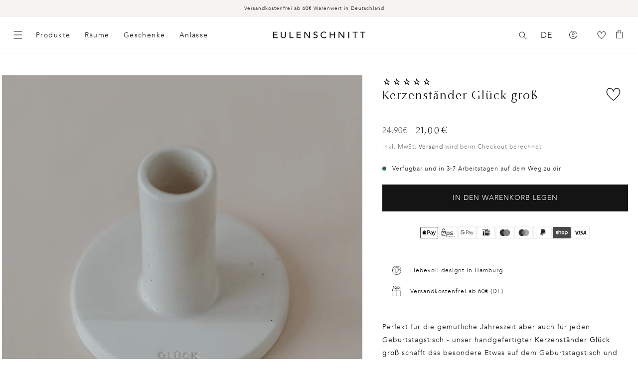

--- FILE ---
content_type: text/html; charset=utf-8
request_url: https://eulenschnitt.com/products/kerzenstander-gluck-gross
body_size: 82862
content:
<!doctype html>
<html class="no-js" lang="de">
  <head>
    <script id="pandectes-rules">   /* PANDECTES-GDPR: DO NOT MODIFY AUTO GENERATED CODE OF THIS SCRIPT */      window.PandectesSettings = {"store":{"id":56251678869,"plan":"premium","theme":"Release Candidate","primaryLocale":"de","adminMode":false,"headless":false,"storefrontRootDomain":"","checkoutRootDomain":"","storefrontAccessToken":""},"tsPublished":1740497248,"declaration":{"showPurpose":false,"showProvider":false,"showDateGenerated":false},"language":{"unpublished":[],"languageMode":"Multilingual","fallbackLanguage":"de","languageDetection":"country","languagesSupported":["en","fr"]},"texts":{"managed":{"headerText":{"de":"Wir respektieren deine Privatsphäre","en":"We respect your privacy","fr":"Nous respectons votre vie privée"},"consentText":{"de":"Diese Website verwendet Cookies, um Ihnen das beste Erlebnis zu bieten. Die Erhebung, Weitergabe und Verwendung personenbezogener Daten kann für die Personalisierung von Werbeanzeigen verwendet werden.","en":"This website uses cookies to ensure you get the best experience.","fr":"Ce site utilise des cookies pour vous garantir la meilleure expérience."},"linkText":{"de":"Mehr erfahren","en":"Learn more","fr":"Apprendre encore plus"},"imprintText":{"de":"Imprint","en":"Imprint","fr":"Imprimer"},"allowButtonText":{"de":"Annehmen","en":"Accept","fr":"J'accepte"},"denyButtonText":{"de":"Ablehnen","en":"Decline","fr":"Déclin"},"dismissButtonText":{"de":"Okay","en":"Ok","fr":"D'accord"},"leaveSiteButtonText":{"de":"Diese Seite verlassen","en":"Leave this site","fr":"Quitter ce site"},"preferencesButtonText":{"de":"Einstellungen","en":"Preferences","fr":"Préférences"},"cookiePolicyText":{"de":"Cookie-Richtlinie","en":"Cookie policy","fr":"Politique de cookies"},"preferencesPopupTitleText":{"de":"Einwilligungseinstellungen verwalten","en":"Manage consent preferences","fr":"Gérer les préférences de consentement"},"preferencesPopupIntroText":{"de":"Wir verwenden Cookies, um die Funktionalität der Website zu optimieren, die Leistung zu analysieren und Ihnen ein personalisiertes Erlebnis zu bieten. Einige Cookies sind für den ordnungsgemäßen Betrieb der Website unerlässlich. Diese Cookies können nicht deaktiviert werden. In diesem Fenster können Sie Ihre Präferenzen für Cookies verwalten.","en":"We use cookies to optimize website functionality, analyze the performance, and provide personalized experience to you. Some cookies are essential to make the website operate and function correctly. Those cookies cannot be disabled. In this window you can manage your preference of cookies.","fr":"Nous utilisons des cookies pour optimiser les fonctionnalités du site Web, analyser les performances et vous offrir une expérience personnalisée. Certains cookies sont indispensables au bon fonctionnement et au bon fonctionnement du site. Ces cookies ne peuvent pas être désactivés. Dans cette fenêtre, vous pouvez gérer votre préférence de cookies."},"preferencesPopupSaveButtonText":{"de":"Auswahl speichern","en":"Save preferences","fr":"Enregistrer les préférences"},"preferencesPopupCloseButtonText":{"de":"Schließen","en":"Close","fr":"proche"},"preferencesPopupAcceptAllButtonText":{"de":"Alles Akzeptieren","en":"Accept all","fr":"Accepter tout"},"preferencesPopupRejectAllButtonText":{"de":"Alles ablehnen","en":"Reject all","fr":"Tout rejeter"},"cookiesDetailsText":{"de":"Cookie-Details","en":"Cookies details","fr":"Détails des cookies"},"preferencesPopupAlwaysAllowedText":{"de":"Immer erlaubt","en":"Always allowed","fr":"Toujours activé"},"accessSectionParagraphText":{"de":"Sie haben das Recht, jederzeit auf Ihre Daten zuzugreifen.","en":"You have the right to request access to your data at any time.","fr":"Vous avez le droit de pouvoir accéder à vos données à tout moment."},"accessSectionTitleText":{"de":"Datenübertragbarkeit","en":"Data portability","fr":"Portabilité des données"},"accessSectionAccountInfoActionText":{"de":"persönliche Daten","en":"Personal data","fr":"Données personnelles"},"accessSectionDownloadReportActionText":{"de":"Alle Daten anfordern","en":"Request export","fr":"Tout télécharger"},"accessSectionGDPRRequestsActionText":{"de":"Anfragen betroffener Personen","en":"Data subject requests","fr":"Demandes des personnes concernées"},"accessSectionOrdersRecordsActionText":{"de":"Aufträge","en":"Orders","fr":"Ordres"},"rectificationSectionParagraphText":{"de":"Sie haben das Recht, die Aktualisierung Ihrer Daten zu verlangen, wann immer Sie dies für angemessen halten.","en":"You have the right to request your data to be updated whenever you think it is appropriate.","fr":"Vous avez le droit de demander la mise à jour de vos données chaque fois que vous le jugez approprié."},"rectificationSectionTitleText":{"de":"Datenberichtigung","en":"Data Rectification","fr":"Rectification des données"},"rectificationCommentPlaceholder":{"de":"Beschreiben Sie, was Sie aktualisieren möchten","en":"Describe what you want to be updated","fr":"Décrivez ce que vous souhaitez mettre à jour"},"rectificationCommentValidationError":{"de":"Kommentar ist erforderlich","en":"Comment is required","fr":"Un commentaire est requis"},"rectificationSectionEditAccountActionText":{"de":"Aktualisierung anfordern","en":"Request an update","fr":"Demander une mise à jour"},"erasureSectionTitleText":{"de":"Recht auf Vergessenwerden","en":"Right to be forgotten","fr":"Droit à l'oubli"},"erasureSectionParagraphText":{"de":"Sie haben das Recht, die Löschung aller Ihrer Daten zu verlangen. Danach können Sie nicht mehr auf Ihr Konto zugreifen.","en":"You have the right to ask all your data to be erased. After that, you will no longer be able to access your account.","fr":"Vous avez le droit de demander que toutes vos données soient effacées. Après cela, vous ne pourrez plus accéder à votre compte."},"erasureSectionRequestDeletionActionText":{"de":"Löschung personenbezogener Daten anfordern","en":"Request personal data deletion","fr":"Demander la suppression des données personnelles"},"consentDate":{"de":"Zustimmungsdatum","en":"Consent date","fr":"Date de consentement"},"consentId":{"de":"Einwilligungs-ID","en":"Consent ID","fr":"ID de consentement"},"consentSectionChangeConsentActionText":{"de":"Einwilligungspräferenz ändern","en":"Change consent preference","fr":"Modifier la préférence de consentement"},"consentSectionConsentedText":{"de":"Sie haben der Cookie-Richtlinie dieser Website zugestimmt am","en":"You consented to the cookies policy of this website on","fr":"Vous avez consenti à la politique de cookies de ce site Web sur"},"consentSectionNoConsentText":{"de":"Sie haben der Cookie-Richtlinie dieser Website nicht zugestimmt.","en":"You have not consented to the cookies policy of this website.","fr":"Vous n'avez pas consenti à la politique de cookies de ce site Web."},"consentSectionTitleText":{"de":"Ihre Cookie-Einwilligung","en":"Your cookie consent","fr":"Votre consentement aux cookies"},"consentStatus":{"de":"Einwilligungspräferenz","en":"Consent preference","fr":"Préférence de consentement"},"confirmationFailureMessage":{"de":"Ihre Anfrage wurde nicht bestätigt. Bitte versuchen Sie es erneut und wenn das Problem weiterhin besteht, wenden Sie sich an den Ladenbesitzer, um Hilfe zu erhalten","en":"Your request was not verified. Please try again and if problem persists, contact store owner for assistance","fr":"Votre demande n'a pas été vérifiée. Veuillez réessayer et si le problème persiste, contactez le propriétaire du magasin pour obtenir de l'aide"},"confirmationFailureTitle":{"de":"Ein Problem ist aufgetreten","en":"A problem occurred","fr":"Un problème est survenu"},"confirmationSuccessMessage":{"de":"Wir werden uns in Kürze zu Ihrem Anliegen bei Ihnen melden.","en":"We will soon get back to you as to your request.","fr":"Nous reviendrons rapidement vers vous quant à votre demande."},"confirmationSuccessTitle":{"de":"Ihre Anfrage wurde bestätigt","en":"Your request is verified","fr":"Votre demande est vérifiée"},"guestsSupportEmailFailureMessage":{"de":"Ihre Anfrage wurde nicht übermittelt. Bitte versuchen Sie es erneut und wenn das Problem weiterhin besteht, wenden Sie sich an den Shop-Inhaber, um Hilfe zu erhalten.","en":"Your request was not submitted. Please try again and if problem persists, contact store owner for assistance.","fr":"Votre demande n'a pas été soumise. Veuillez réessayer et si le problème persiste, contactez le propriétaire du magasin pour obtenir de l'aide."},"guestsSupportEmailFailureTitle":{"de":"Ein Problem ist aufgetreten","en":"A problem occurred","fr":"Un problème est survenu"},"guestsSupportEmailPlaceholder":{"de":"E-Mail-Addresse","en":"E-mail address","fr":"Adresse e-mail"},"guestsSupportEmailSuccessMessage":{"de":"Wenn Sie als Kunde dieses Shops registriert sind, erhalten Sie in Kürze eine E-Mail mit Anweisungen zum weiteren Vorgehen.","en":"If you are registered as a customer of this store, you will soon receive an email with instructions on how to proceed.","fr":"Si vous êtes inscrit en tant que client de ce magasin, vous recevrez bientôt un e-mail avec des instructions sur la marche à suivre."},"guestsSupportEmailSuccessTitle":{"de":"Vielen Dank für die Anfrage","en":"Thank you for your request","fr":"Merci pour votre requête"},"guestsSupportEmailValidationError":{"de":"Email ist ungültig","en":"Email is not valid","fr":"L'email n'est pas valide"},"guestsSupportInfoText":{"de":"Bitte loggen Sie sich mit Ihrem Kundenkonto ein, um fortzufahren.","en":"Please login with your customer account to further proceed.","fr":"Veuillez vous connecter avec votre compte client pour continuer."},"submitButton":{"de":"einreichen","en":"Submit","fr":"Soumettre"},"submittingButton":{"de":"Senden...","en":"Submitting...","fr":"Soumission..."},"cancelButton":{"de":"Abbrechen","en":"Cancel","fr":"Annuler"},"declIntroText":{"de":"Wir verwenden Cookies, um die Funktionalität der Website zu optimieren, die Leistung zu analysieren und Ihnen ein personalisiertes Erlebnis zu bieten. Einige Cookies sind für den ordnungsgemäßen Betrieb der Website unerlässlich. Diese Cookies können nicht deaktiviert werden. In diesem Fenster können Sie Ihre Präferenzen für Cookies verwalten.","en":"We use cookies to optimize website functionality, analyze the performance, and provide personalized experience to you. Some cookies are essential to make the website operate and function correctly. Those cookies cannot be disabled. In this window you can manage your preference of cookies.","fr":"Nous utilisons des cookies pour optimiser les fonctionnalités du site Web, analyser les performances et vous offrir une expérience personnalisée. Certains cookies sont indispensables au bon fonctionnement et au bon fonctionnement du site Web. Ces cookies ne peuvent pas être désactivés. Dans cette fenêtre, vous pouvez gérer vos préférences en matière de cookies."},"declName":{"de":"Name","en":"Name","fr":"Nom"},"declPurpose":{"de":"Zweck","en":"Purpose","fr":"But"},"declType":{"de":"Typ","en":"Type","fr":"Type"},"declRetention":{"de":"Speicherdauer","en":"Retention","fr":"Rétention"},"declProvider":{"de":"Anbieter","en":"Provider","fr":"Fournisseur"},"declFirstParty":{"de":"Erstanbieter","en":"First-party","fr":"Première partie"},"declThirdParty":{"de":"Drittanbieter","en":"Third-party","fr":"Tierce partie"},"declSeconds":{"de":"Sekunden","en":"seconds","fr":"secondes"},"declMinutes":{"de":"Minuten","en":"minutes","fr":"minutes"},"declHours":{"de":"Std.","en":"hours","fr":"heures"},"declDays":{"de":"Tage","en":"days","fr":"jours"},"declMonths":{"de":"Monate","en":"months","fr":"mois"},"declYears":{"de":"Jahre","en":"years","fr":"années"},"declSession":{"de":"Sitzung","en":"Session","fr":"Session"},"declDomain":{"de":"Domain","en":"Domain","fr":"Domaine"},"declPath":{"de":"Weg","en":"Path","fr":"Chemin"}},"categories":{"strictlyNecessaryCookiesTitleText":{"de":"Unbedingt notwendige Cookies","en":"Strictly necessary cookies","fr":"Cookies strictement nécessaires"},"strictlyNecessaryCookiesDescriptionText":{"de":"Diese Cookies sind unerlässlich, damit Sie sich auf der Website bewegen und ihre Funktionen nutzen können, z. B. den Zugriff auf sichere Bereiche der Website. Ohne diese Cookies kann die Website nicht richtig funktionieren.","en":"These cookies are essential in order to enable you to move around the website and use its features, such as accessing secure areas of the website. The website cannot function properly without these cookies.","fr":"Ces cookies sont essentiels pour vous permettre de vous déplacer sur le site Web et d'utiliser ses fonctionnalités, telles que l'accès aux zones sécurisées du site Web. Le site Web ne peut pas fonctionner correctement sans ces cookies."},"functionalityCookiesTitleText":{"de":"Funktionale Cookies","en":"Functional cookies","fr":"Cookies fonctionnels"},"functionalityCookiesDescriptionText":{"de":"Diese Cookies ermöglichen es der Website, verbesserte Funktionalität und Personalisierung bereitzustellen. Sie können von uns oder von Drittanbietern gesetzt werden, deren Dienste wir auf unseren Seiten hinzugefügt haben. Wenn Sie diese Cookies nicht zulassen, funktionieren einige oder alle dieser Dienste möglicherweise nicht richtig.","en":"These cookies enable the site to provide enhanced functionality and personalisation. They may be set by us or by third party providers whose services we have added to our pages. If you do not allow these cookies then some or all of these services may not function properly.","fr":"Ces cookies permettent au site de fournir des fonctionnalités et une personnalisation améliorées. Ils peuvent être définis par nous ou par des fournisseurs tiers dont nous avons ajouté les services à nos pages. Si vous n'autorisez pas ces cookies, certains ou tous ces services peuvent ne pas fonctionner correctement."},"performanceCookiesTitleText":{"de":"Leistungs-Cookies","en":"Performance cookies","fr":"Cookies de performances"},"performanceCookiesDescriptionText":{"de":"Diese Cookies ermöglichen es uns, die Leistung unserer Website zu überwachen und zu verbessern. Sie ermöglichen es uns beispielsweise, Besuche zu zählen, Verkehrsquellen zu identifizieren und zu sehen, welche Teile der Website am beliebtesten sind.","en":"These cookies enable us to monitor and improve the performance of our website. For example, they allow us to count visits, identify traffic sources and see which parts of the site are most popular.","fr":"Ces cookies nous permettent de surveiller et d'améliorer les performances de notre site Web. Par exemple, ils nous permettent de compter les visites, d'identifier les sources de trafic et de voir quelles parties du site sont les plus populaires."},"targetingCookiesTitleText":{"de":"Targeting-Cookies","en":"Targeting cookies","fr":"Ciblage des cookies"},"targetingCookiesDescriptionText":{"de":"Diese Cookies können von unseren Werbepartnern über unsere Website gesetzt werden. Sie können von diesen Unternehmen verwendet werden, um ein Profil Ihrer Interessen zu erstellen und Ihnen relevante Werbung auf anderen Websites anzuzeigen. Sie speichern keine direkten personenbezogenen Daten, sondern basieren auf der eindeutigen Identifizierung Ihres Browsers und Ihres Internetgeräts. Wenn Sie diese Cookies nicht zulassen, erleben Sie weniger zielgerichtete Werbung.","en":"These cookies may be set through our site by our advertising partners. They may be used by those companies to build a profile of your interests and show you relevant adverts on other sites.    They do not store directly personal information, but are based on uniquely identifying your browser and internet device. If you do not allow these cookies, you will experience less targeted advertising.","fr":"Ces cookies peuvent être installés via notre site par nos partenaires publicitaires. Ils peuvent être utilisés par ces sociétés pour établir un profil de vos intérêts et vous montrer des publicités pertinentes sur d'autres sites. Ils ne stockent pas directement d'informations personnelles, mais sont basés sur l'identification unique de votre navigateur et de votre appareil Internet. Si vous n'autorisez pas ces cookies, vous bénéficierez d'une publicité moins ciblée."},"unclassifiedCookiesTitleText":{"de":"Nicht klassifizierte Cookies","en":"Unclassified cookies","fr":"Cookies non classés"},"unclassifiedCookiesDescriptionText":{"de":"Nicht klassifizierte Cookies sind Cookies, die wir gerade zusammen mit den Anbietern einzelner Cookies klassifizieren.","en":"Unclassified cookies are cookies that we are in the process of classifying, together with the providers of individual cookies.","fr":"Les cookies non classés sont des cookies que nous sommes en train de classer avec les fournisseurs de cookies individuels."}},"auto":{}},"library":{"previewMode":false,"fadeInTimeout":0,"defaultBlocked":7,"showLink":true,"showImprintLink":false,"showGoogleLink":true,"enabled":true,"cookie":{"expiryDays":365,"secure":true,"domain":""},"dismissOnScroll":false,"dismissOnWindowClick":false,"dismissOnTimeout":false,"palette":{"popup":{"background":"#FFFFFF","backgroundForCalculations":{"a":1,"b":255,"g":255,"r":255},"text":"#000000"},"button":{"background":"#000000","backgroundForCalculations":{"a":1,"b":0,"g":0,"r":0},"text":"#FFFFFF","textForCalculation":{"a":1,"b":255,"g":255,"r":255},"border":"transparent"}},"content":{"href":"https://www.eulenschnitt.de/policies/privacy-policy","imprintHref":"/","close":"&#10005;","target":"_blank","logo":""},"window":"<div role=\"dialog\" aria-live=\"polite\" aria-label=\"cookieconsent\" aria-describedby=\"cookieconsent:desc\" id=\"pandectes-banner\" class=\"cc-window-wrapper cc-bottom-wrapper\"><div class=\"pd-cookie-banner-window cc-window {{classes}}\"><!--googleoff: all-->{{children}}<!--googleon: all--></div></div>","compliance":{"custom":"<div class=\"cc-compliance cc-highlight\">{{preferences}}{{allow}}{{deny}}</div>"},"type":"custom","layouts":{"basic":"{{messagelink}}{{compliance}}{{close}}"},"position":"bottom","theme":"classic","revokable":false,"animateRevokable":false,"revokableReset":false,"revokableLogoUrl":"https://cdn.shopify.com/s/files/1/0562/5167/8869/t/182/assets/pandectes-reopen-logo.png?v=1740043244","revokablePlacement":"bottom-left","revokableMarginHorizontal":15,"revokableMarginVertical":15,"static":false,"autoAttach":true,"hasTransition":true,"blacklistPage":[""],"elements":{"close":"<button aria-label=\"dismiss cookie message\" type=\"button\" tabindex=\"0\" class=\"cc-close\">{{close}}</button>","dismiss":"<button aria-label=\"dismiss cookie message\" type=\"button\" tabindex=\"0\" class=\"cc-btn cc-btn-decision cc-dismiss\">{{dismiss}}</button>","allow":"<button aria-label=\"allow cookies\" type=\"button\" tabindex=\"0\" class=\"cc-btn cc-btn-decision cc-allow\">{{allow}}</button>","deny":"<button aria-label=\"deny cookies\" type=\"button\" tabindex=\"0\" class=\"cc-btn cc-btn-decision cc-deny\">{{deny}}</button>","preferences":"<button aria-label=\"settings cookies\" tabindex=\"0\" type=\"button\" class=\"cc-btn cc-settings\" onclick=\"Pandectes.fn.openPreferences()\">{{preferences}}</button>"}},"geolocation":{"brOnly":false,"caOnly":false,"euOnly":true},"dsr":{"guestsSupport":false,"accessSectionDownloadReportAuto":false},"banner":{"resetTs":1622637113,"extraCss":"        .cc-banner-logo {max-width: 24em!important;}    @media(min-width: 768px) {.cc-window.cc-floating{max-width: 24em!important;width: 24em!important;}}    .cc-message, .pd-cookie-banner-window .cc-header, .cc-logo {text-align: left}    .cc-window-wrapper{z-index: 2147483647;}    .cc-window{z-index: 2147483647;font-family: inherit;}    .pd-cookie-banner-window .cc-header{font-family: inherit;}    .pd-cp-ui{font-family: inherit; background-color: #FFFFFF;color:#000000;}    button.pd-cp-btn, a.pd-cp-btn{background-color:#000000;color:#FFFFFF!important;}    input + .pd-cp-preferences-slider{background-color: rgba(0, 0, 0, 0.3)}    .pd-cp-scrolling-section::-webkit-scrollbar{background-color: rgba(0, 0, 0, 0.3)}    input:checked + .pd-cp-preferences-slider{background-color: rgba(0, 0, 0, 1)}    .pd-cp-scrolling-section::-webkit-scrollbar-thumb {background-color: rgba(0, 0, 0, 1)}    .pd-cp-ui-close{color:#000000;}    .pd-cp-preferences-slider:before{background-color: #FFFFFF}    .pd-cp-title:before {border-color: #000000!important}    .pd-cp-preferences-slider{background-color:#000000}    .pd-cp-toggle{color:#000000!important}    @media(max-width:699px) {.pd-cp-ui-close-top svg {fill: #000000}}    .pd-cp-toggle:hover,.pd-cp-toggle:visited,.pd-cp-toggle:active{color:#000000!important}    .pd-cookie-banner-window {box-shadow: 0 0 18px rgb(0 0 0 / 20%);}  .cc-deny{background-color: transparent !important; border-color: rgb(0, 0, 0) !important;color: rgb(0, 0, 0) !important;}","customJavascript":{},"showPoweredBy":false,"logoHeight":40,"revokableTrigger":false,"hybridStrict":false,"cookiesBlockedByDefault":"7","isActive":true,"implicitSavePreferences":true,"cookieIcon":false,"blockBots":false,"showCookiesDetails":true,"hasTransition":true,"blockingPage":false,"showOnlyLandingPage":false,"leaveSiteUrl":"https://www.google.com","linkRespectStoreLang":false},"cookies":{"0":[{"name":"shopify_pay_redirect","type":"http","domain":"www.eulenschnitt.de","path":"/","provider":"Shopify","firstParty":true,"retention":"1 year(s)","expires":1,"unit":"declYears","purpose":{"de":"Das Cookie ist für die sichere Checkout- und Zahlungsfunktion auf der Website erforderlich. Diese Funktion wird von shopify.com bereitgestellt.","en":"Used to accelerate the checkout process when the buyer has a Shop Pay account.","fr":"Le cookie est nécessaire pour la fonction de paiement et de paiement sécurisé sur le site Web. Cette fonction est fournie par shopify.com."}},{"name":"localization","type":"http","domain":"www.eulenschnitt.de","path":"/","provider":"Shopify","firstParty":true,"retention":"1 year(s)","expires":1,"unit":"declYears","purpose":{"de":"","en":"Used to localize the cart to the correct country.","fr":"Localisation de boutique Shopify"}},{"name":"cart_currency","type":"http","domain":"www.eulenschnitt.de","path":"/","provider":"Shopify","firstParty":true,"retention":"1 year(s)","expires":1,"unit":"declYears","purpose":{"de":"Das Cookie ist für die sichere Checkout- und Zahlungsfunktion auf der Website erforderlich. Diese Funktion wird von shopify.com bereitgestellt.","en":"Used after a checkout is completed to initialize a new empty cart with the same currency as the one just used.","fr":"Le cookie est nécessaire pour la fonction de paiement et de paiement sécurisé sur le site Web. Cette fonction est fournie par shopify.com."}},{"name":"secure_customer_sig","type":"http","domain":"www.eulenschnitt.de","path":"/","provider":"Shopify","firstParty":true,"retention":"1 year(s)","expires":1,"unit":"declYears","purpose":{"de":"Wird im Zusammenhang mit dem Kundenlogin verwendet.","en":"Used to identify a user after they sign into a shop as a customer so they do not need to log in again.","fr":"Utilisé en relation avec la connexion client."}},{"name":"_cmp_a","type":"http","domain":".eulenschnitt.de","path":"/","provider":"Shopify","firstParty":false,"retention":"1 day(s)","expires":1,"unit":"declDays","purpose":{"de":"Wird zum Verwalten der Datenschutzeinstellungen des Kunden verwendet.","en":"Used for managing customer privacy settings.","fr":"Utilisé pour gérer les paramètres de confidentialité des clients."}},{"name":"_tracking_consent","type":"http","domain":".eulenschnitt.de","path":"/","provider":"Shopify","firstParty":false,"retention":"1 year(s)","expires":1,"unit":"declYears","purpose":{"de":"Tracking-Einstellungen.","en":"Used to store a user's preferences if a merchant has set up privacy rules in the visitor's region.","fr":"Préférences de suivi."}},{"name":"keep_alive","type":"http","domain":"www.eulenschnitt.de","path":"/","provider":"Shopify","firstParty":true,"retention":"30 minute(s)","expires":30,"unit":"declMinutes","purpose":{"de":"Wird im Zusammenhang mit der Käuferlokalisierung verwendet.","en":"Used when international domain redirection is enabled to determine if a request is the first one of a session.","fr":"Utilisé en relation avec la localisation de l'acheteur."}},{"name":"_pandectes_gdpr","type":"http","domain":".www.eulenschnitt.de","path":"/","provider":"Pandectes","firstParty":true,"retention":"1 year(s)","expires":1,"unit":"declYears","purpose":{"de":"Wird für die Funktionalität des Cookies-Zustimmungsbanners verwendet.","en":"Used for the functionality of the cookies consent banner.","fr":"Utilisé pour la fonctionnalité de la bannière de consentement aux cookies."}},{"name":"_secure_session_id","type":"http","domain":"www.eulenschnitt.de","path":"/","provider":"Shopify","firstParty":true,"retention":"1 month(s)","expires":1,"unit":"declMonths","purpose":{"de":"Wird in Verbindung mit der Navigation durch eine Storefront verwendet."}}],"1":[{"name":"_shg_user_id","type":"http","domain":"www.eulenschnitt.de","path":"/","provider":"Shogun","firstParty":true,"retention":"1 year(s)","expires":1,"unit":"declYears","purpose":{"de":"","en":"Used by Shogun Application","fr":"Utilisé par l&#39;application Shogun"}},{"name":"_shg_session_id","type":"http","domain":"www.eulenschnitt.de","path":"/","provider":"Shogun","firstParty":true,"retention":"1 year(s)","expires":1,"unit":"declYears","purpose":{"de":"","en":"Used by Shogun Application","fr":"Utilisé par l&#39;application Shogun"}},{"name":"_s","type":"http","domain":".eulenschnitt.de","path":"/","provider":"Shopify","firstParty":false,"retention":"1 year(s)","expires":1,"unit":"declYears","purpose":{"de":"Shopify-Analysen."}},{"name":"_y","type":"http","domain":".eulenschnitt.de","path":"/","provider":"Shopify","firstParty":false,"retention":"1 year(s)","expires":1,"unit":"declYears","purpose":{"de":"Shopify-Analysen."}},{"name":"_pinterest_ct_ua","type":"http","domain":".ct.pinterest.com","path":"/","provider":"Pinterest","firstParty":false,"retention":"1 year(s)","expires":1,"unit":"declYears","purpose":{"de":"Wird verwendet, um Aktionen seitenübergreifend zu gruppieren.","en":"Used to group actions across pages.","fr":"Utilisé pour regrouper des actions sur plusieurs pages."}}],"2":[{"name":"_shopify_sa_t","type":"http","domain":".eulenschnitt.de","path":"/","provider":"Shopify","firstParty":false,"retention":"1 year(s)","expires":1,"unit":"declYears","purpose":{"de":"Shopify-Analysen in Bezug auf Marketing und Empfehlungen.","en":"Capture the landing page of visitor when they come from other sites to support marketing analytics.","fr":"Analyses Shopify relatives au marketing et aux références."}},{"name":"_shopify_sa_p","type":"http","domain":".eulenschnitt.de","path":"/","provider":"Shopify","firstParty":false,"retention":"1 year(s)","expires":1,"unit":"declYears","purpose":{"de":"Shopify-Analysen in Bezug auf Marketing und Empfehlungen.","en":"Capture the landing page of visitor when they come from other sites to support marketing analytics.","fr":"Analyses Shopify relatives au marketing et aux références."}},{"name":"_gat","type":"http","domain":".eulenschnitt.de","path":"/","provider":"Google","firstParty":false,"retention":"1 year(s)","expires":1,"unit":"declYears","purpose":{"de":"Cookie wird von Google Analytics platziert, um Anfragen von Bots zu filtern.","en":"Cookie is placed by Google Analytics to filter requests from bots.","fr":"Le cookie est placé par Google Analytics pour filtrer les requêtes des bots."}},{"name":"_shopify_s","type":"http","domain":".eulenschnitt.de","path":"/","provider":"Shopify","firstParty":false,"retention":"1 year(s)","expires":1,"unit":"declYears","purpose":{"de":"Shopify-Analysen.","en":"Used to identify a given browser session/shop combination. Duration is 30 minute rolling expiry of last use.","fr":"Analyses Shopify."}},{"name":"_ga","type":"http","domain":".eulenschnitt.de","path":"/","provider":"Google","firstParty":false,"retention":"1 year(s)","expires":1,"unit":"declYears","purpose":{"de":"Cookie wird von Google Analytics mit unbekannter Funktionalität gesetzt","en":"Cookie is set by Google Analytics with unknown functionality","fr":"Le cookie est défini par Google Analytics avec une fonctionnalité inconnue"}},{"name":"_landing_page","type":"http","domain":".eulenschnitt.de","path":"/","provider":"Shopify","firstParty":false,"retention":"1 year(s)","expires":1,"unit":"declYears","purpose":{"de":"Verfolgt Zielseiten.","en":"Capture the landing page of visitor when they come from other sites.","fr":"Suit les pages de destination."}},{"name":"_shopify_y","type":"http","domain":".eulenschnitt.de","path":"/","provider":"Shopify","firstParty":false,"retention":"1 year(s)","expires":1,"unit":"declYears","purpose":{"de":"Shopify-Analysen.","en":"Shopify analytics.","fr":"Analyses Shopify."}},{"name":"_orig_referrer","type":"http","domain":".eulenschnitt.de","path":"/","provider":"Shopify","firstParty":false,"retention":"1 year(s)","expires":1,"unit":"declYears","purpose":{"de":"Verfolgt Zielseiten.","en":"Allows merchant to identify where people are visiting them from.","fr":"Suit les pages de destination."}},{"name":"_gid","type":"http","domain":".eulenschnitt.de","path":"/","provider":"Google","firstParty":false,"retention":"1 year(s)","expires":1,"unit":"declYears","purpose":{"de":"Cookie wird von Google Analytics platziert, um Seitenaufrufe zu zählen und zu verfolgen.","en":"Cookie is placed by Google Analytics to count and track pageviews.","fr":"Le cookie est placé par Google Analytics pour compter et suivre les pages vues."}},{"name":"soundest-views","type":"http","domain":".eulenschnitt.de","path":"/","provider":"Omnisend","firstParty":false,"retention":"Session","expires":1,"unit":"declDays","purpose":{"de":"","en":"Used to count number of pageview in a session.","fr":"Utilisé pour compter le nombre de pages vues dans une session."}},{"name":"__cf_bm","type":"http","domain":".reviews.io","path":"/","provider":"CloudFlare","firstParty":false,"retention":"30 minute(s)","expires":30,"unit":"declMinutes","purpose":{"de":"Wird verwendet, um eingehenden Datenverkehr zu verwalten, der den mit Bots verbundenen Kriterien entspricht.","en":"Used to manage incoming traffic that matches criteria associated with bots.","fr":"Utilisé pour gérer le trafic entrant qui correspond aux critères associés aux bots."}},{"name":"__cf_bm","type":"http","domain":".forms.soundestlink.com","path":"/","provider":"CloudFlare","firstParty":false,"retention":"30 minute(s)","expires":30,"unit":"declMinutes","purpose":{"de":"Wird verwendet, um eingehenden Datenverkehr zu verwalten, der den mit Bots verbundenen Kriterien entspricht.","en":"Used to manage incoming traffic that matches criteria associated with bots.","fr":"Utilisé pour gérer le trafic entrant qui correspond aux critères associés aux bots."}},{"name":"_shopify_s","type":"http","domain":"de","path":"/","provider":"Shopify","firstParty":false,"retention":"Session","expires":1,"unit":"declSeconds","purpose":{"de":"Shopify-Analysen.","en":"Used to identify a given browser session/shop combination. Duration is 30 minute rolling expiry of last use.","fr":"Analyses Shopify."}},{"name":"_boomr_clss","type":"html_local","domain":"https://www.eulenschnitt.de","path":"/","provider":"Shopify","firstParty":true,"retention":"Local Storage","expires":1,"unit":"declYears","purpose":{"de":"Wird zur Überwachung und Optimierung der Leistung von Shopify-Shops verwendet."}},{"name":"_ga_WPF1BVJ5HR","type":"http","domain":".eulenschnitt.de","path":"/","provider":"Google","firstParty":false,"retention":"1 year(s)","expires":1,"unit":"declYears","purpose":{"de":""}},{"name":"_ga_74GVHQ34PM","type":"http","domain":".eulenschnitt.de","path":"/","provider":"Google","firstParty":false,"retention":"1 year(s)","expires":1,"unit":"declYears","purpose":{"de":""}},{"name":"klaviyoPagesVisitCount","type":"html_session","domain":"https://www.eulenschnitt.de","path":"/","provider":"Unknown","firstParty":true,"retention":"Session","expires":1,"unit":"declYears","purpose":{"de":""}}],"4":[{"name":"omnisendAnonymousID","type":"http","domain":".eulenschnitt.de","path":"/","provider":"Omnisend","firstParty":false,"retention":"1 year(s)","expires":1,"unit":"declYears","purpose":{"de":"Dieses Cookie wird verwendet, um eine Sitzung eines anonymen Kontakts oder eines Kontakts zu identifizieren.","en":"This cookie is used to identify a session of an anonymous contact or a contact.","fr":"Ce cookie est utilisé pour identifier une session d'un contact anonyme ou d'un contact."}},{"name":"_pin_unauth","type":"http","domain":".eulenschnitt.de","path":"/","provider":"Pinterest","firstParty":false,"retention":"1 year(s)","expires":1,"unit":"declYears","purpose":{"de":"","en":"Used to group actions for users who cannot be identified by Pinterest.","fr":"Utilisé pour regrouper les actions des utilisateurs qui ne peuvent pas être identifiés par Pinterest."}},{"name":"soundestID","type":"http","domain":".eulenschnitt.de","path":"/","provider":"Omnisend","firstParty":false,"retention":"Session","expires":1,"unit":"declDays","purpose":{"de":"","en":"Used to identify an anonymous contact.","fr":"Utilisé pour identifier un contact anonyme."}},{"name":"_gcl_au","type":"http","domain":".eulenschnitt.de","path":"/","provider":"Google","firstParty":false,"retention":"1 year(s)","expires":1,"unit":"declYears","purpose":{"de":"Cookie wird von Google Tag Manager platziert, um Conversions zu verfolgen.","en":"Cookie is placed by Google Tag Manager to track conversions.","fr":"Le cookie est placé par Google Tag Manager pour suivre les conversions."}},{"name":"omnisendSessionID","type":"http","domain":".eulenschnitt.de","path":"/","provider":"Omnisend","firstParty":false,"retention":"1 year(s)","expires":1,"unit":"declYears","purpose":{"de":"","en":"Used to identify a session of an anonymous contact or a contact.","fr":"Utilisé pour identifier une session d&#39;un contact anonyme ou d&#39;un contact."}},{"name":"_fbp","type":"http","domain":".eulenschnitt.de","path":"/","provider":"Facebook","firstParty":false,"retention":"1 year(s)","expires":1,"unit":"declYears","purpose":{"de":"Cookie wird von Facebook platziert, um Besuche auf Websites zu verfolgen.","en":"Cookie is placed by Facebook to track visits across websites.","fr":"Le cookie est placé par Facebook pour suivre les visites sur les sites Web."}},{"name":"_ttp","type":"http","domain":".tiktok.com","path":"/","provider":"TikTok","firstParty":false,"retention":"1 year(s)","expires":1,"unit":"declYears","purpose":{"de":"Um die Leistung Ihrer Werbekampagnen zu messen und zu verbessern und das Benutzererlebnis (einschließlich Anzeigen) auf TikTok zu personalisieren.","en":"To measure and improve the performance of your advertising campaigns and to personalize the user's experience (including ads) on TikTok.","fr":"Pour mesurer et améliorer les performances de vos campagnes publicitaires et personnaliser l&#39;expérience utilisateur (y compris les publicités) sur TikTok."}},{"name":"__kla_id","type":"http","domain":"www.eulenschnitt.de","path":"/","provider":"Klaviyo","firstParty":true,"retention":"1 year(s)","expires":1,"unit":"declYears","purpose":{"de":"Verfolgt, wenn jemand durch eine Klaviyo-E-Mail auf Ihre Website klickt","en":"Tracks when someone clicks through a Klaviyo email to your website.","fr":"Suit quand quelqu'un clique sur un e-mail Klaviyo vers votre site Web."}},{"name":"_tt_enable_cookie","type":"http","domain":".eulenschnitt.de","path":"/","provider":"TikTok","firstParty":false,"retention":"1 year(s)","expires":1,"unit":"declYears","purpose":{"de":"Wird zur Identifizierung eines Besuchers verwendet.","en":"Used to identify a visitor.","fr":"Utilisé pour identifier un visiteur."}},{"name":"wpm-domain-test","type":"http","domain":"de","path":"/","provider":"Shopify","firstParty":false,"retention":"Session","expires":1,"unit":"declSeconds","purpose":{"de":"Wird verwendet, um die Speicherung von Parametern zu Produkten, die dem Warenkorb hinzugefügt wurden, oder zur Zahlungswährung zu testen","en":"Used to test Shopify's Web Pixel Manager with the domain to make sure everything is working correctly.\t","fr":"Utilisé pour tester Web Pixel Manager de Shopify avec le domaine pour s&#39;assurer que tout fonctionne correctement."}},{"name":"test_cookie","type":"http","domain":".doubleclick.net","path":"/","provider":"Google","firstParty":false,"retention":"15 minute(s)","expires":15,"unit":"declMinutes","purpose":{"de":"Um die Aktionen der Besucher zu messen, nachdem sie sich durch eine Anzeige geklickt haben. Verfällt nach jedem Besuch.","en":"To measure the visitors’ actions after they click through from an advert. Expires after each visit.","fr":"Pour mesurer les actions des visiteurs après avoir cliqué sur une publicité. Expire après chaque visite."}},{"name":"_ttp","type":"http","domain":".eulenschnitt.de","path":"/","provider":"TikTok","firstParty":false,"retention":"1 year(s)","expires":1,"unit":"declYears","purpose":{"de":"Um die Leistung Ihrer Werbekampagnen zu messen und zu verbessern und das Benutzererlebnis (einschließlich Anzeigen) auf TikTok zu personalisieren.","en":"To measure and improve the performance of your advertising campaigns and to personalize the user's experience (including ads) on TikTok.","fr":"Pour mesurer et améliorer les performances de vos campagnes publicitaires et personnaliser l&#39;expérience utilisateur (y compris les publicités) sur TikTok."}},{"name":"wpm-domain-test","type":"http","domain":"eulenschnitt.de","path":"/","provider":"Shopify","firstParty":false,"retention":"Session","expires":1,"unit":"declSeconds","purpose":{"de":"Wird verwendet, um die Speicherung von Parametern zu Produkten, die dem Warenkorb hinzugefügt wurden, oder zur Zahlungswährung zu testen","en":"Used to test Shopify's Web Pixel Manager with the domain to make sure everything is working correctly.\t","fr":"Utilisé pour tester Web Pixel Manager de Shopify avec le domaine pour s&#39;assurer que tout fonctionne correctement."}},{"name":"wpm-domain-test","type":"http","domain":"www.eulenschnitt.de","path":"/","provider":"Shopify","firstParty":true,"retention":"Session","expires":1,"unit":"declSeconds","purpose":{"de":"Wird verwendet, um die Speicherung von Parametern zu Produkten, die dem Warenkorb hinzugefügt wurden, oder zur Zahlungswährung zu testen","en":"Used to test Shopify's Web Pixel Manager with the domain to make sure everything is working correctly.\t","fr":"Utilisé pour tester Web Pixel Manager de Shopify avec le domaine pour s&#39;assurer que tout fonctionne correctement."}},{"name":"IDE","type":"http","domain":".doubleclick.net","path":"/","provider":"Google","firstParty":false,"retention":"1 year(s)","expires":1,"unit":"declYears","purpose":{"de":"Um die Aktionen der Besucher zu messen, nachdem sie sich durch eine Anzeige geklickt haben. Verfällt nach 1 Jahr.","en":"To measure the visitors’ actions after they click through from an advert. Expires after 1 year.","fr":"Pour mesurer les actions des visiteurs après avoir cliqué sur une publicité. Expire après 1 an."}},{"name":"lastExternalReferrerTime","type":"html_local","domain":"https://www.eulenschnitt.de","path":"/","provider":"Facebook","firstParty":true,"retention":"Local Storage","expires":1,"unit":"declYears","purpose":{"de":"Enthält den Zeitstempel der letzten Aktualisierung des lastExternalReferrer-Cookies.","en":"Contains the timestamp of the last update of the lastExternalReferrer cookie.","fr":"Contient l&#39;horodatage de la dernière mise à jour du cookie lastExternalReferrer."}},{"name":"lastExternalReferrer","type":"html_local","domain":"https://www.eulenschnitt.de","path":"/","provider":"Facebook","firstParty":true,"retention":"Local Storage","expires":1,"unit":"declYears","purpose":{"de":"Erkennt, wie der Benutzer auf die Website gelangt ist, indem er seine letzte URL-Adresse registriert.","en":"Detects how the user reached the website by registering their last URL-address.","fr":"Détecte comment l&#39;utilisateur a atteint le site Web en enregistrant sa dernière adresse URL."}},{"name":"tt_sessionId","type":"html_session","domain":"https://www.eulenschnitt.de","path":"/","provider":"TikTok","firstParty":true,"retention":"Session","expires":1,"unit":"declYears","purpose":{"de":"Wird vom sozialen Netzwerkdienst TikTok zur Verfolgung der Nutzung eingebetteter Dienste verwendet.","en":"Used by the social networking service, TikTok, for tracking the use of embedded services.","fr":"Utilisé par le service de réseau social TikTok pour suivre l’utilisation des services intégrés."}},{"name":"tt_pixel_session_index","type":"html_session","domain":"https://www.eulenschnitt.de","path":"/","provider":"TikTok","firstParty":true,"retention":"Session","expires":1,"unit":"declYears","purpose":{"de":"Wird vom sozialen Netzwerkdienst TikTok zur Verfolgung der Nutzung eingebetteter Dienste verwendet.","en":"Used by the social networking service, TikTok, for tracking the use of embedded services.","fr":"Utilisé par le service de réseau social TikTok pour suivre l’utilisation des services intégrés."}},{"name":"tt_appInfo","type":"html_session","domain":"https://www.eulenschnitt.de","path":"/","provider":"TikTok","firstParty":true,"retention":"Session","expires":1,"unit":"declYears","purpose":{"de":"Wird vom sozialen Netzwerkdienst TikTok zur Verfolgung der Nutzung eingebetteter Dienste verwendet.","en":"Used by the social networking service, TikTok, for tracking the use of embedded services.","fr":"Utilisé par le service de réseau social TikTok pour suivre l’utilisation des services intégrés."}},{"name":"omnisendShopifyCart","type":"http","domain":".eulenschnitt.de","path":"/","provider":"Unknown","firstParty":false,"retention":"Session","expires":-54,"unit":"declYears","purpose":{"de":""}},{"name":"TriplePixel","type":"html_local","domain":"https://www.eulenschnitt.de","path":"/","provider":"Unknown","firstParty":true,"retention":"Local Storage","expires":1,"unit":"declYears","purpose":{"de":""}},{"name":"klaviyoOnsite","type":"html_local","domain":"https://www.eulenschnitt.de","path":"/","provider":"Unknown","firstParty":true,"retention":"Local Storage","expires":1,"unit":"declYears","purpose":{"de":""}},{"name":"TriplePixelU","type":"html_local","domain":"https://www.eulenschnitt.de","path":"/","provider":"Unknown","firstParty":true,"retention":"Local Storage","expires":1,"unit":"declYears","purpose":{"de":""}}],"8":[{"name":"cart","type":"html_local","domain":"https://www.eulenschnitt.de","path":"/","provider":"Unknown","firstParty":true,"retention":"Local Storage","expires":1,"unit":"declYears","purpose":{"de":"Notwendig für die Warenkorbfunktion auf der Website.","en":"Contains information related to the user's cart.","fr":"Nécessaire pour la fonctionnalité de panier d'achat sur le site Web."}},{"name":"ar_debug","type":"http","domain":".pinterest.com","path":"/","provider":"Unknown","firstParty":false,"retention":"1 year(s)","expires":1,"unit":"declYears","purpose":{"de":"","en":"Checks whether a technical debugger-cookie is present.","fr":"Vérifie si un cookie de débogueur technique est présent."}},{"name":"EVENTS_MAP","type":"html_local","domain":"https://www.eulenschnitt.de","path":"/","provider":"Unknown","firstParty":true,"retention":"Local Storage","expires":1,"unit":"declYears","purpose":{"de":""}},{"name":"cartToken","type":"html_local","domain":"https://www.eulenschnitt.de","path":"/","provider":"Unknown","firstParty":true,"retention":"Local Storage","expires":1,"unit":"declYears","purpose":{"de":""}},{"name":"di_pmt_wt","type":"html_local","domain":"https://www.eulenschnitt.de","path":"/","provider":"Unknown","firstParty":true,"retention":"Local Storage","expires":1,"unit":"declYears","purpose":{"de":""}},{"name":"scCartData","type":"html_session","domain":"https://www.eulenschnitt.de","path":"/","provider":"Unknown","firstParty":true,"retention":"Session","expires":1,"unit":"declYears","purpose":{"de":""}},{"name":"dielahws","type":"html_session","domain":"https://www.eulenschnitt.de","path":"/","provider":"Unknown","firstParty":true,"retention":"Session","expires":1,"unit":"declYears","purpose":{"de":""}},{"name":"auth-security_rand_salt_","type":"html_local","domain":"https://www.eulenschnitt.de","path":"/","provider":"Unknown","firstParty":true,"retention":"Local Storage","expires":1,"unit":"declYears","purpose":{"de":""}},{"name":"true_rand_gen_sequence.dat_tmp","type":"html_local","domain":"https://www.eulenschnitt.de","path":"/","provider":"Unknown","firstParty":true,"retention":"Local Storage","expires":1,"unit":"declYears","purpose":{"de":""}},{"name":"scDiscountData","type":"html_session","domain":"https://www.eulenschnitt.de","path":"/","provider":"Unknown","firstParty":true,"retention":"Session","expires":1,"unit":"declYears","purpose":{"de":""}},{"name":"__storage_test__","type":"html_local","domain":"https://www.eulenschnitt.de","path":"/","provider":"Unknown","firstParty":true,"retention":"Local Storage","expires":1,"unit":"declYears","purpose":{"de":""}},{"name":"is_eu","type":"html_session","domain":"https://www.eulenschnitt.de","path":"/","provider":"Unknown","firstParty":true,"retention":"Session","expires":1,"unit":"declYears","purpose":{"de":""}},{"name":"bugsnag-anonymous-id","type":"html_local","domain":"https://pay.shopify.com","path":"/","provider":"Unknown","firstParty":false,"retention":"Local Storage","expires":1,"unit":"declYears","purpose":{"de":""}},{"name":"beacon","type":"html_local","domain":"https://www.eulenschnitt.de","path":"/","provider":"Unknown","firstParty":true,"retention":"Local Storage","expires":1,"unit":"declYears","purpose":{"de":""}},{"name":"local-storage-test","type":"html_local","domain":"https://www.eulenschnitt.de","path":"/","provider":"Unknown","firstParty":true,"retention":"Local Storage","expires":1,"unit":"declYears","purpose":{"de":""}},{"name":"_kla_test","type":"html_local","domain":"https://www.eulenschnitt.de","path":"/","provider":"Unknown","firstParty":true,"retention":"Local Storage","expires":1,"unit":"declYears","purpose":{"de":""}},{"name":"true_rand_gen_sequence.math_","type":"html_local","domain":"https://www.eulenschnitt.de","path":"/","provider":"Unknown","firstParty":true,"retention":"Local Storage","expires":1,"unit":"declYears","purpose":{"de":""}},{"name":"true_rand_gen_sequence.dat_","type":"html_local","domain":"https://www.eulenschnitt.de","path":"/","provider":"Unknown","firstParty":true,"retention":"Local Storage","expires":1,"unit":"declYears","purpose":{"de":""}}]},"blocker":{"isActive":true,"googleConsentMode":{"id":"","analyticsId":"G-WPF1BVJ5HR","adwordsId":"AW-882276819","isActive":true,"adStorageCategory":4,"analyticsStorageCategory":4,"personalizationStorageCategory":4,"functionalityStorageCategory":1,"customEvent":true,"securityStorageCategory":0,"redactData":true,"urlPassthrough":true,"dataLayerProperty":"dataLayer","waitForUpdate":0,"useNativeChannel":true},"facebookPixel":{"id":"","isActive":false,"ldu":false},"microsoft":{"isActive":true,"uetTags":"187176672"},"rakuten":{"isActive":false,"cmp":false,"ccpa":false},"klaviyoIsActive":true,"gpcIsActive":true,"defaultBlocked":7,"patterns":{"whiteList":[],"blackList":{"1":["static.hotjar.com/c/hotjar","getshogun.com"],"2":[],"4":["bat.bing.com","googleads.g.doubleclick.net","s.pinimg.com/ct/core.js|s.pinimg.com/ct/lib","s.adroll.com/j/","googletagmanager.com/gtag/js\\?id=AW|googleadservices.com","analytics.tiktok.com/i18n/pixel","static.ads-twitter.com/uwt.js|static.ads-twitter.com/oct.js","static.klaviyo.com|www.klaviyo.com|static-tracking.klaviyo.com|a.klaviyo.com"],"8":[]},"iframesWhiteList":[],"iframesBlackList":{"1":["player.vimeo.com","www.youtube.com|www.youtube-nocookie.com"],"2":[],"4":[],"8":[]},"beaconsWhiteList":[],"beaconsBlackList":{"1":[],"2":[],"4":[],"8":[]}}}}      !function(){"use strict";window.PandectesRules=window.PandectesRules||{},window.PandectesRules.manualBlacklist={1:[],2:[],4:[]},window.PandectesRules.blacklistedIFrames={1:[],2:[],4:[]},window.PandectesRules.blacklistedCss={1:[],2:[],4:[]},window.PandectesRules.blacklistedBeacons={1:[],2:[],4:[]};var e="javascript/blocked";function t(e){return new RegExp(e.replace(/[/\\.+?$()]/g,"\\$&").replace("*","(.*)"))}var n=function(e){var t=arguments.length>1&&void 0!==arguments[1]?arguments[1]:"log";new URLSearchParams(window.location.search).get("log")&&console[t]("PandectesRules: ".concat(e))};function a(e){var t=document.createElement("script");t.async=!0,t.src=e,document.head.appendChild(t)}function r(e,t){var n=Object.keys(e);if(Object.getOwnPropertySymbols){var a=Object.getOwnPropertySymbols(e);t&&(a=a.filter((function(t){return Object.getOwnPropertyDescriptor(e,t).enumerable}))),n.push.apply(n,a)}return n}function o(e){for(var t=1;t<arguments.length;t++){var n=null!=arguments[t]?arguments[t]:{};t%2?r(Object(n),!0).forEach((function(t){s(e,t,n[t])})):Object.getOwnPropertyDescriptors?Object.defineProperties(e,Object.getOwnPropertyDescriptors(n)):r(Object(n)).forEach((function(t){Object.defineProperty(e,t,Object.getOwnPropertyDescriptor(n,t))}))}return e}function i(e){var t=function(e,t){if("object"!=typeof e||!e)return e;var n=e[Symbol.toPrimitive];if(void 0!==n){var a=n.call(e,t||"default");if("object"!=typeof a)return a;throw new TypeError("@@toPrimitive must return a primitive value.")}return("string"===t?String:Number)(e)}(e,"string");return"symbol"==typeof t?t:t+""}function s(e,t,n){return(t=i(t))in e?Object.defineProperty(e,t,{value:n,enumerable:!0,configurable:!0,writable:!0}):e[t]=n,e}function c(e,t){return function(e){if(Array.isArray(e))return e}(e)||function(e,t){var n=null==e?null:"undefined"!=typeof Symbol&&e[Symbol.iterator]||e["@@iterator"];if(null!=n){var a,r,o,i,s=[],c=!0,l=!1;try{if(o=(n=n.call(e)).next,0===t){if(Object(n)!==n)return;c=!1}else for(;!(c=(a=o.call(n)).done)&&(s.push(a.value),s.length!==t);c=!0);}catch(e){l=!0,r=e}finally{try{if(!c&&null!=n.return&&(i=n.return(),Object(i)!==i))return}finally{if(l)throw r}}return s}}(e,t)||d(e,t)||function(){throw new TypeError("Invalid attempt to destructure non-iterable instance.\nIn order to be iterable, non-array objects must have a [Symbol.iterator]() method.")}()}function l(e){return function(e){if(Array.isArray(e))return u(e)}(e)||function(e){if("undefined"!=typeof Symbol&&null!=e[Symbol.iterator]||null!=e["@@iterator"])return Array.from(e)}(e)||d(e)||function(){throw new TypeError("Invalid attempt to spread non-iterable instance.\nIn order to be iterable, non-array objects must have a [Symbol.iterator]() method.")}()}function d(e,t){if(e){if("string"==typeof e)return u(e,t);var n=Object.prototype.toString.call(e).slice(8,-1);return"Object"===n&&e.constructor&&(n=e.constructor.name),"Map"===n||"Set"===n?Array.from(e):"Arguments"===n||/^(?:Ui|I)nt(?:8|16|32)(?:Clamped)?Array$/.test(n)?u(e,t):void 0}}function u(e,t){(null==t||t>e.length)&&(t=e.length);for(var n=0,a=new Array(t);n<t;n++)a[n]=e[n];return a}var f=window.PandectesRulesSettings||window.PandectesSettings,g=!(void 0===window.dataLayer||!Array.isArray(window.dataLayer)||!window.dataLayer.some((function(e){return"pandectes_full_scan"===e.event}))),p=function(){var e,t=arguments.length>0&&void 0!==arguments[0]?arguments[0]:"_pandectes_gdpr",n=("; "+document.cookie).split("; "+t+"=");if(n.length<2)e={};else{var a=n.pop().split(";");e=window.atob(a.shift())}var r=function(e){try{return JSON.parse(e)}catch(e){return!1}}(e);return!1!==r?r:e}(),h=f.banner.isActive,y=f.blocker,w=y.defaultBlocked,v=y.patterns,m=p&&null!==p.preferences&&void 0!==p.preferences?p.preferences:null,b=g?0:h?null===m?w:m:0,k={1:!(1&b),2:!(2&b),4:!(4&b)},_=v.blackList,S=v.whiteList,L=v.iframesBlackList,C=v.iframesWhiteList,A=v.beaconsBlackList,P=v.beaconsWhiteList,O={blackList:[],whiteList:[],iframesBlackList:{1:[],2:[],4:[],8:[]},iframesWhiteList:[],beaconsBlackList:{1:[],2:[],4:[],8:[]},beaconsWhiteList:[]};[1,2,4].map((function(e){var n;k[e]||((n=O.blackList).push.apply(n,l(_[e].length?_[e].map(t):[])),O.iframesBlackList[e]=L[e].length?L[e].map(t):[],O.beaconsBlackList[e]=A[e].length?A[e].map(t):[])})),O.whiteList=S.length?S.map(t):[],O.iframesWhiteList=C.length?C.map(t):[],O.beaconsWhiteList=P.length?P.map(t):[];var E={scripts:[],iframes:{1:[],2:[],4:[]},beacons:{1:[],2:[],4:[]},css:{1:[],2:[],4:[]}},I=function(t,n){return t&&(!n||n!==e)&&(!O.blackList||O.blackList.some((function(e){return e.test(t)})))&&(!O.whiteList||O.whiteList.every((function(e){return!e.test(t)})))},B=function(e,t){var n=O.iframesBlackList[t],a=O.iframesWhiteList;return e&&(!n||n.some((function(t){return t.test(e)})))&&(!a||a.every((function(t){return!t.test(e)})))},j=function(e,t){var n=O.beaconsBlackList[t],a=O.beaconsWhiteList;return e&&(!n||n.some((function(t){return t.test(e)})))&&(!a||a.every((function(t){return!t.test(e)})))},T=new MutationObserver((function(e){for(var t=0;t<e.length;t++)for(var n=e[t].addedNodes,a=0;a<n.length;a++){var r=n[a],o=r.dataset&&r.dataset.cookiecategory;if(1===r.nodeType&&"LINK"===r.tagName){var i=r.dataset&&r.dataset.href;if(i&&o)switch(o){case"functionality":case"C0001":E.css[1].push(i);break;case"performance":case"C0002":E.css[2].push(i);break;case"targeting":case"C0003":E.css[4].push(i)}}}})),R=new MutationObserver((function(t){for(var a=0;a<t.length;a++)for(var r=t[a].addedNodes,o=function(){var t=r[i],a=t.src||t.dataset&&t.dataset.src,o=t.dataset&&t.dataset.cookiecategory;if(1===t.nodeType&&"IFRAME"===t.tagName){if(a){var s=!1;B(a,1)||"functionality"===o||"C0001"===o?(s=!0,E.iframes[1].push(a)):B(a,2)||"performance"===o||"C0002"===o?(s=!0,E.iframes[2].push(a)):(B(a,4)||"targeting"===o||"C0003"===o)&&(s=!0,E.iframes[4].push(a)),s&&(t.removeAttribute("src"),t.setAttribute("data-src",a))}}else if(1===t.nodeType&&"IMG"===t.tagName){if(a){var c=!1;j(a,1)?(c=!0,E.beacons[1].push(a)):j(a,2)?(c=!0,E.beacons[2].push(a)):j(a,4)&&(c=!0,E.beacons[4].push(a)),c&&(t.removeAttribute("src"),t.setAttribute("data-src",a))}}else if(1===t.nodeType&&"SCRIPT"===t.tagName){var l=t.type,d=!1;if(I(a,l)?(n("rule blocked: ".concat(a)),d=!0):a&&o?n("manually blocked @ ".concat(o,": ").concat(a)):o&&n("manually blocked @ ".concat(o,": inline code")),d){E.scripts.push([t,l]),t.type=e;t.addEventListener("beforescriptexecute",(function n(a){t.getAttribute("type")===e&&a.preventDefault(),t.removeEventListener("beforescriptexecute",n)})),t.parentElement&&t.parentElement.removeChild(t)}}},i=0;i<r.length;i++)o()})),D=document.createElement,N={src:Object.getOwnPropertyDescriptor(HTMLScriptElement.prototype,"src"),type:Object.getOwnPropertyDescriptor(HTMLScriptElement.prototype,"type")};window.PandectesRules.unblockCss=function(e){var t=E.css[e]||[];t.length&&n("Unblocking CSS for ".concat(e)),t.forEach((function(e){var t=document.querySelector('link[data-href^="'.concat(e,'"]'));t.removeAttribute("data-href"),t.href=e})),E.css[e]=[]},window.PandectesRules.unblockIFrames=function(e){var t=E.iframes[e]||[];t.length&&n("Unblocking IFrames for ".concat(e)),O.iframesBlackList[e]=[],t.forEach((function(e){var t=document.querySelector('iframe[data-src^="'.concat(e,'"]'));t.removeAttribute("data-src"),t.src=e})),E.iframes[e]=[]},window.PandectesRules.unblockBeacons=function(e){var t=E.beacons[e]||[];t.length&&n("Unblocking Beacons for ".concat(e)),O.beaconsBlackList[e]=[],t.forEach((function(e){var t=document.querySelector('img[data-src^="'.concat(e,'"]'));t.removeAttribute("data-src"),t.src=e})),E.beacons[e]=[]},window.PandectesRules.unblockInlineScripts=function(e){var t=1===e?"functionality":2===e?"performance":"targeting",a=document.querySelectorAll('script[type="javascript/blocked"][data-cookiecategory="'.concat(t,'"]'));n("unblockInlineScripts: ".concat(a.length," in ").concat(t)),a.forEach((function(e){var t=document.createElement("script");t.type="text/javascript",e.hasAttribute("src")?t.src=e.getAttribute("src"):t.textContent=e.textContent,document.head.appendChild(t),e.parentNode.removeChild(e)}))},window.PandectesRules.unblockInlineCss=function(e){var t=1===e?"functionality":2===e?"performance":"targeting",a=document.querySelectorAll('link[data-cookiecategory="'.concat(t,'"]'));n("unblockInlineCss: ".concat(a.length," in ").concat(t)),a.forEach((function(e){e.href=e.getAttribute("data-href")}))},window.PandectesRules.unblock=function(e){e.length<1?(O.blackList=[],O.whiteList=[],O.iframesBlackList=[],O.iframesWhiteList=[]):(O.blackList&&(O.blackList=O.blackList.filter((function(t){return e.every((function(e){return"string"==typeof e?!t.test(e):e instanceof RegExp?t.toString()!==e.toString():void 0}))}))),O.whiteList&&(O.whiteList=[].concat(l(O.whiteList),l(e.map((function(e){if("string"==typeof e){var n=".*"+t(e)+".*";if(O.whiteList.every((function(e){return e.toString()!==n.toString()})))return new RegExp(n)}else if(e instanceof RegExp&&O.whiteList.every((function(t){return t.toString()!==e.toString()})))return e;return null})).filter(Boolean)))));var a=0;l(E.scripts).forEach((function(e,t){var n=c(e,2),r=n[0],o=n[1];if(function(e){var t=e.getAttribute("src");return O.blackList&&O.blackList.every((function(e){return!e.test(t)}))||O.whiteList&&O.whiteList.some((function(e){return e.test(t)}))}(r)){for(var i=document.createElement("script"),s=0;s<r.attributes.length;s++){var l=r.attributes[s];"src"!==l.name&&"type"!==l.name&&i.setAttribute(l.name,r.attributes[s].value)}i.setAttribute("src",r.src),i.setAttribute("type",o||"application/javascript"),document.head.appendChild(i),E.scripts.splice(t-a,1),a++}})),0==O.blackList.length&&0===O.iframesBlackList[1].length&&0===O.iframesBlackList[2].length&&0===O.iframesBlackList[4].length&&0===O.beaconsBlackList[1].length&&0===O.beaconsBlackList[2].length&&0===O.beaconsBlackList[4].length&&(n("Disconnecting observers"),R.disconnect(),T.disconnect())};var U=f.store,x=U.adminMode,z=U.headless,M=U.storefrontRootDomain,q=U.checkoutRootDomain,F=U.storefrontAccessToken,W=f.banner.isActive,H=f.blocker.defaultBlocked;W&&function(e){if(window.Shopify&&window.Shopify.customerPrivacy)e();else{var t=null;window.Shopify&&window.Shopify.loadFeatures&&window.Shopify.trackingConsent?e():t=setInterval((function(){window.Shopify&&window.Shopify.loadFeatures&&(clearInterval(t),window.Shopify.loadFeatures([{name:"consent-tracking-api",version:"0.1"}],(function(t){t?n("Shopify.customerPrivacy API - failed to load"):(n("shouldShowBanner() -> ".concat(window.Shopify.trackingConsent.shouldShowBanner()," | saleOfDataRegion() -> ").concat(window.Shopify.trackingConsent.saleOfDataRegion())),e())})))}),10)}}((function(){!function(){var e=window.Shopify.trackingConsent;if(!1!==e.shouldShowBanner()||null!==m||7!==H)try{var t=x&&!(window.Shopify&&window.Shopify.AdminBarInjector),a={preferences:!(1&b)||g||t,analytics:!(2&b)||g||t,marketing:!(4&b)||g||t};z&&(a.headlessStorefront=!0,a.storefrontRootDomain=null!=M&&M.length?M:window.location.hostname,a.checkoutRootDomain=null!=q&&q.length?q:"checkout.".concat(window.location.hostname),a.storefrontAccessToken=null!=F&&F.length?F:""),e.firstPartyMarketingAllowed()===a.marketing&&e.analyticsProcessingAllowed()===a.analytics&&e.preferencesProcessingAllowed()===a.preferences||e.setTrackingConsent(a,(function(e){e&&e.error?n("Shopify.customerPrivacy API - failed to setTrackingConsent"):n("setTrackingConsent(".concat(JSON.stringify(a),")"))}))}catch(e){n("Shopify.customerPrivacy API - exception")}}(),function(){if(z){var e=window.Shopify.trackingConsent,t=e.currentVisitorConsent();if(navigator.globalPrivacyControl&&""===t.sale_of_data){var a={sale_of_data:!1,headlessStorefront:!0};a.storefrontRootDomain=null!=M&&M.length?M:window.location.hostname,a.checkoutRootDomain=null!=q&&q.length?q:"checkout.".concat(window.location.hostname),a.storefrontAccessToken=null!=F&&F.length?F:"",e.setTrackingConsent(a,(function(e){e&&e.error?n("Shopify.customerPrivacy API - failed to setTrackingConsent({".concat(JSON.stringify(a),")")):n("setTrackingConsent(".concat(JSON.stringify(a),")"))}))}}}()}));var G=["AT","BE","BG","HR","CY","CZ","DK","EE","FI","FR","DE","GR","HU","IE","IT","LV","LT","LU","MT","NL","PL","PT","RO","SK","SI","ES","SE","GB","LI","NO","IS"],J=f.banner,V=J.isActive,K=J.hybridStrict,$=f.geolocation,Y=$.caOnly,Z=void 0!==Y&&Y,Q=$.euOnly,X=void 0!==Q&&Q,ee=$.brOnly,te=void 0!==ee&&ee,ne=$.jpOnly,ae=void 0!==ne&&ne,re=$.thOnly,oe=void 0!==re&&re,ie=$.chOnly,se=void 0!==ie&&ie,ce=$.zaOnly,le=void 0!==ce&&ce,de=$.canadaOnly,ue=void 0!==de&&de,fe=$.globalVisibility,ge=void 0===fe||fe,pe=f.blocker,he=pe.defaultBlocked,ye=void 0===he?7:he,we=pe.googleConsentMode,ve=we.isActive,me=we.customEvent,be=we.id,ke=void 0===be?"":be,_e=we.analyticsId,Se=void 0===_e?"":_e,Le=we.adwordsId,Ce=void 0===Le?"":Le,Ae=we.redactData,Pe=we.urlPassthrough,Oe=we.adStorageCategory,Ee=we.analyticsStorageCategory,Ie=we.functionalityStorageCategory,Be=we.personalizationStorageCategory,je=we.securityStorageCategory,Te=we.dataLayerProperty,Re=void 0===Te?"dataLayer":Te,De=we.waitForUpdate,Ne=void 0===De?0:De,Ue=we.useNativeChannel,xe=void 0!==Ue&&Ue;function ze(){window[Re].push(arguments)}window[Re]=window[Re]||[];var Me,qe,Fe={hasInitialized:!1,useNativeChannel:!1,ads_data_redaction:!1,url_passthrough:!1,data_layer_property:"dataLayer",storage:{ad_storage:"granted",ad_user_data:"granted",ad_personalization:"granted",analytics_storage:"granted",functionality_storage:"granted",personalization_storage:"granted",security_storage:"granted"}};if(V&&ve){var We=ye&Oe?"denied":"granted",He=ye&Ee?"denied":"granted",Ge=ye&Ie?"denied":"granted",Je=ye&Be?"denied":"granted",Ve=ye&je?"denied":"granted";Fe.hasInitialized=!0,Fe.useNativeChannel=xe,Fe.url_passthrough=Pe,Fe.ads_data_redaction="denied"===We&&Ae,Fe.storage.ad_storage=We,Fe.storage.ad_user_data=We,Fe.storage.ad_personalization=We,Fe.storage.analytics_storage=He,Fe.storage.functionality_storage=Ge,Fe.storage.personalization_storage=Je,Fe.storage.security_storage=Ve,Fe.data_layer_property=Re||"dataLayer",Fe.ads_data_redaction&&ze("set","ads_data_redaction",Fe.ads_data_redaction),Fe.url_passthrough&&ze("set","url_passthrough",Fe.url_passthrough),function(){!1===xe?console.log("Pandectes: Google Consent Mode (av2)"):console.log("Pandectes: Google Consent Mode (av2nc)");var e=b!==ye?{wait_for_update:Ne||500}:Ne?{wait_for_update:Ne}:{};ge&&!K?ze("consent","default",o(o({},Fe.storage),e)):(ze("consent","default",o(o(o({},Fe.storage),e),{},{region:[].concat(l(X||K?G:[]),l(Z&&!K?["US-CA","US-VA","US-CT","US-UT","US-CO"]:[]),l(te&&!K?["BR"]:[]),l(ae&&!K?["JP"]:[]),l(ue&&!K?["CA"]:[]),l(oe&&!K?["TH"]:[]),l(se&&!K?["CH"]:[]),l(le&&!K?["ZA"]:[]))})),ze("consent","default",{ad_storage:"granted",ad_user_data:"granted",ad_personalization:"granted",analytics_storage:"granted",functionality_storage:"granted",personalization_storage:"granted",security_storage:"granted"}));if(null!==m){var t=b&Oe?"denied":"granted",n=b&Ee?"denied":"granted",r=b&Ie?"denied":"granted",i=b&Be?"denied":"granted",s=b&je?"denied":"granted";Fe.storage.ad_storage=t,Fe.storage.ad_user_data=t,Fe.storage.ad_personalization=t,Fe.storage.analytics_storage=n,Fe.storage.functionality_storage=r,Fe.storage.personalization_storage=i,Fe.storage.security_storage=s,ze("consent","update",Fe.storage)}(ke.length||Se.length||Ce.length)&&(window[Fe.data_layer_property].push({"pandectes.start":(new Date).getTime(),event:"pandectes-rules.min.js"}),(Se.length||Ce.length)&&ze("js",new Date));var c="https://www.googletagmanager.com";if(ke.length){var d=ke.split(",");window[Fe.data_layer_property].push({"gtm.start":(new Date).getTime(),event:"gtm.js"});for(var u=0;u<d.length;u++){var f="dataLayer"!==Fe.data_layer_property?"&l=".concat(Fe.data_layer_property):"";a("".concat(c,"/gtm.js?id=").concat(d[u].trim()).concat(f))}}if(Se.length)for(var g=Se.split(","),p=0;p<g.length;p++){var h=g[p].trim();h.length&&(a("".concat(c,"/gtag/js?id=").concat(h)),ze("config",h,{send_page_view:!1}))}if(Ce.length)for(var y=Ce.split(","),w=0;w<y.length;w++){var v=y[w].trim();v.length&&(a("".concat(c,"/gtag/js?id=").concat(v)),ze("config",v,{allow_enhanced_conversions:!0}))}}()}V&&me&&(qe={event:"Pandectes_Consent_Update",pandectes_status:7===(Me=b)?"deny":0===Me?"allow":"mixed",pandectes_categories:{C0000:"allow",C0001:k[1]?"allow":"deny",C0002:k[2]?"allow":"deny",C0003:k[4]?"allow":"deny"}},window[Re].push(qe),null!==m&&function(e){if(window.Shopify&&window.Shopify.analytics)e();else{var t=null;window.Shopify&&window.Shopify.analytics?e():t=setInterval((function(){window.Shopify&&window.Shopify.analytics&&(clearInterval(t),e())}),10)}}((function(){window.Shopify.analytics.publish("Pandectes_Consent_Update",qe)})));var Ke=f.blocker,$e=Ke.klaviyoIsActive,Ye=Ke.googleConsentMode.adStorageCategory;$e&&window.addEventListener("PandectesEvent_OnConsent",(function(e){var t=e.detail.preferences;if(null!=t){var n=t&Ye?"denied":"granted";void 0!==window.klaviyo&&window.klaviyo.isIdentified()&&window.klaviyo.push(["identify",{ad_personalization:n,ad_user_data:n}])}})),f.banner.revokableTrigger&&(window.onload=function(){document.querySelectorAll('[href*="#reopenBanner"]').forEach((function(e){e.onclick=function(e){e.preventDefault(),console.log("will reopen"),window.Pandectes.fn.revokeConsent()}}))});var Ze=f.banner.isActive,Qe=f.blocker,Xe=Qe.defaultBlocked,et=void 0===Xe?7:Xe,tt=Qe.microsoft,nt=tt.isActive,at=tt.uetTags,rt=tt.dataLayerProperty,ot=void 0===rt?"uetq":rt,it={hasInitialized:!1,data_layer_property:"uetq",storage:{ad_storage:"granted"}};if(window[ot]=window[ot]||[],nt&&ft("_uetmsdns","1",365),Ze&&nt){var st=4&et?"denied":"granted";if(it.hasInitialized=!0,it.storage.ad_storage=st,window[ot].push("consent","default",it.storage),"granted"==st&&(ft("_uetmsdns","0",365),console.log("setting cookie")),null!==m){var ct=4&b?"denied":"granted";it.storage.ad_storage=ct,window[ot].push("consent","update",it.storage),"granted"===ct&&ft("_uetmsdns","0",365)}if(at.length)for(var lt=at.split(","),dt=0;dt<lt.length;dt++)lt[dt].trim().length&&ut(lt[dt])}function ut(e){var t=document.createElement("script");t.type="text/javascript",t.src="//bat.bing.com/bat.js",t.onload=function(){var t={ti:e};t.q=window.uetq,window.uetq=new UET(t),window.uetq.push("consent","default",{ad_storage:"denied"}),window[ot].push("pageLoad")},document.head.appendChild(t)}function ft(e,t,n){var a=new Date;a.setTime(a.getTime()+24*n*60*60*1e3);var r="expires="+a.toUTCString();document.cookie="".concat(e,"=").concat(t,"; ").concat(r,"; path=/; secure; samesite=strict")}window.PandectesRules.gcm=Fe;var gt=f.banner.isActive,pt=f.blocker.isActive;n("Prefs: ".concat(b," | Banner: ").concat(gt?"on":"off"," | Blocker: ").concat(pt?"on":"off"));var ht=null===m&&/\/checkouts\//.test(window.location.pathname);0!==b&&!1===g&&pt&&!ht&&(n("Blocker will execute"),document.createElement=function(){for(var t=arguments.length,n=new Array(t),a=0;a<t;a++)n[a]=arguments[a];if("script"!==n[0].toLowerCase())return D.bind?D.bind(document).apply(void 0,n):D;var r=D.bind(document).apply(void 0,n);try{Object.defineProperties(r,{src:o(o({},N.src),{},{set:function(t){I(t,r.type)&&N.type.set.call(this,e),N.src.set.call(this,t)}}),type:o(o({},N.type),{},{get:function(){var t=N.type.get.call(this);return t===e||I(this.src,t)?null:t},set:function(t){var n=I(r.src,r.type)?e:t;N.type.set.call(this,n)}})}),r.setAttribute=function(t,n){if("type"===t){var a=I(r.src,r.type)?e:n;N.type.set.call(r,a)}else"src"===t?(I(n,r.type)&&N.type.set.call(r,e),N.src.set.call(r,n)):HTMLScriptElement.prototype.setAttribute.call(r,t,n)}}catch(e){console.warn("Yett: unable to prevent script execution for script src ",r.src,".\n",'A likely cause would be because you are using a third-party browser extension that monkey patches the "document.createElement" function.')}return r},R.observe(document.documentElement,{childList:!0,subtree:!0}),T.observe(document.documentElement,{childList:!0,subtree:!0}))}();
</script>
    <meta charset="utf-8">
    <meta http-equiv="X-UA-Compatible" content="IE=edge">
    <meta name="viewport" content="width=device-width,initial-scale=1">
    <meta name="theme-color" content="">
    <link rel="canonical" href="https://www.eulenschnitt.de/products/kerzenstander-gluck-gross"><link
        rel="icon"
        type="image/png"
        href="//eulenschnitt.com/cdn/shop/files/eulenschnitt_favicon_6e9df1a7-853a-4941-8f71-2ae239bb0435.png?crop=center&height=32&v=1659960550&width=32"
      ><title>
      Perfekt für den Geburtstagstisch: Kerzenständer Glück groß

        &ndash; Eulenschnitt</title>
    
    <!-- Ablyft -->
    <script src="https://cdn.ablyft.com/s/83394873.js" async></script>


    
      <meta name="description" content="Mit unserem Kerzenständer Glück groß setzt du einzigartige Akzente auf deinem Geburtstagstisch. Abends zaubert er gemütliche Atmosphäre bei Kerzenschein.">
    

    

<meta property="og:site_name" content="Eulenschnitt">
<meta property="og:url" content="https://www.eulenschnitt.de/products/kerzenstander-gluck-gross">
<meta property="og:title" content="Perfekt für den Geburtstagstisch: Kerzenständer Glück groß">
<meta property="og:type" content="product">
<meta property="og:description" content="Mit unserem Kerzenständer Glück groß setzt du einzigartige Akzente auf deinem Geburtstagstisch. Abends zaubert er gemütliche Atmosphäre bei Kerzenschein."><meta property="og:image" content="http://eulenschnitt.com/cdn/shop/files/pot-108_kerzenstaender_glueck_photocredits_maggymelzer_7.jpg?v=1697794831">
  <meta property="og:image:secure_url" content="https://eulenschnitt.com/cdn/shop/files/pot-108_kerzenstaender_glueck_photocredits_maggymelzer_7.jpg?v=1697794831">
  <meta property="og:image:width" content="1500">
  <meta property="og:image:height" content="1500"><meta property="og:price:amount" content="21,00">
  <meta property="og:price:currency" content="EUR"><meta name="twitter:card" content="summary_large_image">
<meta name="twitter:title" content="Perfekt für den Geburtstagstisch: Kerzenständer Glück groß">
<meta name="twitter:description" content="Mit unserem Kerzenständer Glück groß setzt du einzigartige Akzente auf deinem Geburtstagstisch. Abends zaubert er gemütliche Atmosphäre bei Kerzenschein.">


    

    <link href="//eulenschnitt.com/cdn/shop/t/191/assets/_mu-tailwind-styles.css?v=105017268527930072241764325376" rel="stylesheet" type="text/css" media="all" />

    <link href="//eulenschnitt.com/cdn/shop/t/191/assets/_mu-variables.css?v=41176244480171344141758196364" rel="stylesheet" type="text/css" media="all" />
    <link href="//eulenschnitt.com/cdn/shop/t/191/assets/_mu-icons.css?v=67008982640818924601760004997" rel="stylesheet" type="text/css" media="all" />
    <link href="//eulenschnitt.com/cdn/shop/t/191/assets/_mu-richtext.css?v=35321356752729026001741279835" rel="stylesheet" type="text/css" media="all" />
    <link href="//eulenschnitt.com/cdn/shop/t/191/assets/_mu-story-swiper.css?v=27613692595791401761758196366" rel="stylesheet" type="text/css" media="all" />
    <link href="//eulenschnitt.com/cdn/shop/t/191/assets/_mu-fonts.css?v=147530585062697839241741279835" rel="stylesheet" type="text/css" media="all" />
    <link href="//eulenschnitt.com/cdn/shop/t/191/assets/_mu-header.css?v=172386536085055880441760004997" rel="stylesheet" type="text/css" media="all" />
    <link href="//eulenschnitt.com/cdn/shop/t/191/assets/_mu-homepage.css?v=6527385985400110261755857937" rel="stylesheet" type="text/css" media="all" />
    <link href="//eulenschnitt.com/cdn/shop/t/191/assets/_mu-layout.css?v=144906827332759217951741279835" rel="stylesheet" type="text/css" media="all" />
    <link href="//eulenschnitt.com/cdn/shop/t/191/assets/_mu-buttons.css?v=77050535534315391301758196364" rel="stylesheet" type="text/css" media="all" />
    <link href="//eulenschnitt.com/cdn/shop/t/191/assets/_mu-product-overview.css?v=30000314367738680801760004997" rel="stylesheet" type="text/css" media="all" />

    
    <script type="module" src="//eulenschnitt.com/cdn/shop/t/191/assets/muun-WL-state.js?v=125225411073893980571760004997" defer="defer"></script>
    <script type="module" src="//eulenschnitt.com/cdn/shop/t/191/assets/muun-WL-heart-icon.js?v=55473530365381206071760004997" defer="defer"></script>
    <script type="module" src="//eulenschnitt.com/cdn/shop/t/191/assets/muun-WL-overview.js?v=122343706469947515681760004997" defer="defer"></script>

    <!-- Setup translation dictionary to be used across the site via JS -->
    <script>
      const translations = {
        // Cart
        free_shipping_threshold_ch: "Versandkostenfrei (in CH) ab",
        free_shipping_threshold_de: "Versandkostenfrei (in DE) ab",
        only_left: "Nur noch",
        dann_is_shipping_free: "dann ist der Versand für dich komplett kostenlos",
        congratulations_your_order_is_free_shipping:
          "Glückwunsch, deine Bestellung ist versandkostenfrei 🖤",
        // Bundles
        available: "Erhältlich im Bundle",
        view: "Bundle ansehen",
        this_product: "(Dieses Produkt)",
        bundle_price: "Preis für das Bundle:",
        add_to_cart: "Bundle hinzufügen",
        included: "Im Bundle enthalten",
        spare: "Spare",
      };
    </script>


    <script src="//eulenschnitt.com/cdn/shop/t/191/assets/gsap.min.js?v=121422587041418460891760004998" defer></script>
    <script src="//eulenschnitt.com/cdn/shop/t/191/assets/ScrollTrigger.min.js?v=142462057746906557241760004997" defer></script>

    <script src="//eulenschnitt.com/cdn/shop/t/191/assets/constants.js?v=58251544750838685771741279835" defer="defer"></script>
    <script src="//eulenschnitt.com/cdn/shop/t/191/assets/pubsub.js?v=158357773527763999511741279835" defer="defer"></script>
    <script src="//eulenschnitt.com/cdn/shop/t/191/assets/global.js?v=59990297514638707821769182863" defer="defer"></script><script src="//eulenschnitt.com/cdn/shop/t/191/assets/animations.js?v=116923401057867004331760004997" defer="defer"></script><script src="//eulenschnitt.com/cdn/shop/t/191/assets/_mu-bundle-price.js?v=26054747443231794191760004997" defer></script>

    
    
      <script src="//eulenschnitt.com/cdn/shop/t/191/assets/_mu-product-gallery.js?v=99382637611055199621755857938" defer></script>
    

    <!-- START SCRIPT -->
    <script
      id="wgs-scripttag-prod"
      src="/apps/ap/static/scripts/dist/wgs.bundle.js?shop=eulenschnitt.myshopify.com&app_proxy=true&cart_attr_disabled=false&enable_sps=false&gds_px=AW-882276819&line_items_disabled=false&wgs_config_id=7"
      async="true"
    ></script>
    <style>
      #customerReferenceId {
        display: none;
      }
    </style>
    <!-- END SCRIPT -->

    <script>window.performance && window.performance.mark && window.performance.mark('shopify.content_for_header.start');</script><meta name="google-site-verification" content="c8K0TYLh02fUelcTa3y83J7w0f1Q57SpNylxFzvxSns">
<meta name="facebook-domain-verification" content="857te65hmofi45of7802sg5n2dzfgj">
<meta id="shopify-digital-wallet" name="shopify-digital-wallet" content="/56251678869/digital_wallets/dialog">
<meta name="shopify-checkout-api-token" content="defb614e394a46e222082b7c2ad6be3f">
<meta id="in-context-paypal-metadata" data-shop-id="56251678869" data-venmo-supported="false" data-environment="production" data-locale="de_DE" data-paypal-v4="true" data-currency="EUR">
<link rel="alternate" hreflang="x-default" href="https://www.eulenschnitt.de/products/kerzenstander-gluck-gross">
<link rel="alternate" hreflang="de-CH" href="https://www.eulenschnitt.de/de-ch/products/kerzenstander-gluck-gross">
<link rel="alternate" hreflang="fr-CH" href="https://www.eulenschnitt.de/fr-ch/products/kerzenstander-gluck-gross">
<link rel="alternate" hreflang="de-DE" href="https://www.eulenschnitt.de/products/kerzenstander-gluck-gross">
<link rel="alternate" hreflang="fr-DE" href="https://www.eulenschnitt.de/fr/products/kerzenstander-gluck-gross">
<link rel="alternate" hreflang="fr-FR" href="https://www.eulenschnitt.fr/products/kerzenstander-gluck-gross">
<link rel="alternate" hreflang="de-FR" href="https://www.eulenschnitt.fr/de/products/kerzenstander-gluck-gross">
<link rel="alternate" type="application/json+oembed" href="https://www.eulenschnitt.de/products/kerzenstander-gluck-gross.oembed">
<script async="async" src="/checkouts/internal/preloads.js?locale=de-DE"></script>
<link rel="preconnect" href="https://shop.app" crossorigin="anonymous">
<script async="async" src="https://shop.app/checkouts/internal/preloads.js?locale=de-DE&shop_id=56251678869" crossorigin="anonymous"></script>
<script id="apple-pay-shop-capabilities" type="application/json">{"shopId":56251678869,"countryCode":"DE","currencyCode":"EUR","merchantCapabilities":["supports3DS"],"merchantId":"gid:\/\/shopify\/Shop\/56251678869","merchantName":"Eulenschnitt","requiredBillingContactFields":["postalAddress","email"],"requiredShippingContactFields":["postalAddress","email"],"shippingType":"shipping","supportedNetworks":["visa","maestro","masterCard"],"total":{"type":"pending","label":"Eulenschnitt","amount":"1.00"},"shopifyPaymentsEnabled":true,"supportsSubscriptions":true}</script>
<script id="shopify-features" type="application/json">{"accessToken":"defb614e394a46e222082b7c2ad6be3f","betas":["rich-media-storefront-analytics"],"domain":"eulenschnitt.com","predictiveSearch":true,"shopId":56251678869,"locale":"de"}</script>
<script>var Shopify = Shopify || {};
Shopify.shop = "eulenschnitt.myshopify.com";
Shopify.locale = "de";
Shopify.currency = {"active":"EUR","rate":"1.0"};
Shopify.country = "DE";
Shopify.theme = {"name":"Eulenschnitt Live","id":178432868616,"schema_name":"Dawn","schema_version":"12.0.0","theme_store_id":null,"role":"main"};
Shopify.theme.handle = "null";
Shopify.theme.style = {"id":null,"handle":null};
Shopify.cdnHost = "eulenschnitt.com/cdn";
Shopify.routes = Shopify.routes || {};
Shopify.routes.root = "/";</script>
<script type="module">!function(o){(o.Shopify=o.Shopify||{}).modules=!0}(window);</script>
<script>!function(o){function n(){var o=[];function n(){o.push(Array.prototype.slice.apply(arguments))}return n.q=o,n}var t=o.Shopify=o.Shopify||{};t.loadFeatures=n(),t.autoloadFeatures=n()}(window);</script>
<script>
  window.ShopifyPay = window.ShopifyPay || {};
  window.ShopifyPay.apiHost = "shop.app\/pay";
  window.ShopifyPay.redirectState = null;
</script>
<script id="shop-js-analytics" type="application/json">{"pageType":"product"}</script>
<script defer="defer" async type="module" src="//eulenschnitt.com/cdn/shopifycloud/shop-js/modules/v2/client.init-shop-cart-sync_e98Ab_XN.de.esm.js"></script>
<script defer="defer" async type="module" src="//eulenschnitt.com/cdn/shopifycloud/shop-js/modules/v2/chunk.common_Pcw9EP95.esm.js"></script>
<script defer="defer" async type="module" src="//eulenschnitt.com/cdn/shopifycloud/shop-js/modules/v2/chunk.modal_CzmY4ZhL.esm.js"></script>
<script type="module">
  await import("//eulenschnitt.com/cdn/shopifycloud/shop-js/modules/v2/client.init-shop-cart-sync_e98Ab_XN.de.esm.js");
await import("//eulenschnitt.com/cdn/shopifycloud/shop-js/modules/v2/chunk.common_Pcw9EP95.esm.js");
await import("//eulenschnitt.com/cdn/shopifycloud/shop-js/modules/v2/chunk.modal_CzmY4ZhL.esm.js");

  window.Shopify.SignInWithShop?.initShopCartSync?.({"fedCMEnabled":true,"windoidEnabled":true});

</script>
<script>
  window.Shopify = window.Shopify || {};
  if (!window.Shopify.featureAssets) window.Shopify.featureAssets = {};
  window.Shopify.featureAssets['shop-js'] = {"shop-cart-sync":["modules/v2/client.shop-cart-sync_DazCVyJ3.de.esm.js","modules/v2/chunk.common_Pcw9EP95.esm.js","modules/v2/chunk.modal_CzmY4ZhL.esm.js"],"init-fed-cm":["modules/v2/client.init-fed-cm_D0AulfmK.de.esm.js","modules/v2/chunk.common_Pcw9EP95.esm.js","modules/v2/chunk.modal_CzmY4ZhL.esm.js"],"shop-cash-offers":["modules/v2/client.shop-cash-offers_BISyWFEA.de.esm.js","modules/v2/chunk.common_Pcw9EP95.esm.js","modules/v2/chunk.modal_CzmY4ZhL.esm.js"],"shop-login-button":["modules/v2/client.shop-login-button_D_c1vx_E.de.esm.js","modules/v2/chunk.common_Pcw9EP95.esm.js","modules/v2/chunk.modal_CzmY4ZhL.esm.js"],"pay-button":["modules/v2/client.pay-button_CHADzJ4g.de.esm.js","modules/v2/chunk.common_Pcw9EP95.esm.js","modules/v2/chunk.modal_CzmY4ZhL.esm.js"],"shop-button":["modules/v2/client.shop-button_CQnD2U3v.de.esm.js","modules/v2/chunk.common_Pcw9EP95.esm.js","modules/v2/chunk.modal_CzmY4ZhL.esm.js"],"avatar":["modules/v2/client.avatar_BTnouDA3.de.esm.js"],"init-windoid":["modules/v2/client.init-windoid_CmA0-hrC.de.esm.js","modules/v2/chunk.common_Pcw9EP95.esm.js","modules/v2/chunk.modal_CzmY4ZhL.esm.js"],"init-shop-for-new-customer-accounts":["modules/v2/client.init-shop-for-new-customer-accounts_BCzC_Mib.de.esm.js","modules/v2/client.shop-login-button_D_c1vx_E.de.esm.js","modules/v2/chunk.common_Pcw9EP95.esm.js","modules/v2/chunk.modal_CzmY4ZhL.esm.js"],"init-shop-email-lookup-coordinator":["modules/v2/client.init-shop-email-lookup-coordinator_DYzOit4u.de.esm.js","modules/v2/chunk.common_Pcw9EP95.esm.js","modules/v2/chunk.modal_CzmY4ZhL.esm.js"],"init-shop-cart-sync":["modules/v2/client.init-shop-cart-sync_e98Ab_XN.de.esm.js","modules/v2/chunk.common_Pcw9EP95.esm.js","modules/v2/chunk.modal_CzmY4ZhL.esm.js"],"shop-toast-manager":["modules/v2/client.shop-toast-manager_Bc-1elH8.de.esm.js","modules/v2/chunk.common_Pcw9EP95.esm.js","modules/v2/chunk.modal_CzmY4ZhL.esm.js"],"init-customer-accounts":["modules/v2/client.init-customer-accounts_CqlRHmZs.de.esm.js","modules/v2/client.shop-login-button_D_c1vx_E.de.esm.js","modules/v2/chunk.common_Pcw9EP95.esm.js","modules/v2/chunk.modal_CzmY4ZhL.esm.js"],"init-customer-accounts-sign-up":["modules/v2/client.init-customer-accounts-sign-up_DZmBw6yB.de.esm.js","modules/v2/client.shop-login-button_D_c1vx_E.de.esm.js","modules/v2/chunk.common_Pcw9EP95.esm.js","modules/v2/chunk.modal_CzmY4ZhL.esm.js"],"shop-follow-button":["modules/v2/client.shop-follow-button_Cx-w7rSq.de.esm.js","modules/v2/chunk.common_Pcw9EP95.esm.js","modules/v2/chunk.modal_CzmY4ZhL.esm.js"],"checkout-modal":["modules/v2/client.checkout-modal_Djjmh8qM.de.esm.js","modules/v2/chunk.common_Pcw9EP95.esm.js","modules/v2/chunk.modal_CzmY4ZhL.esm.js"],"shop-login":["modules/v2/client.shop-login_DMZMgoZf.de.esm.js","modules/v2/chunk.common_Pcw9EP95.esm.js","modules/v2/chunk.modal_CzmY4ZhL.esm.js"],"lead-capture":["modules/v2/client.lead-capture_SqejaEd8.de.esm.js","modules/v2/chunk.common_Pcw9EP95.esm.js","modules/v2/chunk.modal_CzmY4ZhL.esm.js"],"payment-terms":["modules/v2/client.payment-terms_DUeEqFTJ.de.esm.js","modules/v2/chunk.common_Pcw9EP95.esm.js","modules/v2/chunk.modal_CzmY4ZhL.esm.js"]};
</script>
<script>(function() {
  var isLoaded = false;
  function asyncLoad() {
    if (isLoaded) return;
    isLoaded = true;
    var urls = ["\/\/cdn.shopify.com\/proxy\/209c0ca223217b7e3bad6599c922c214e3654c4acd0c15ca98f7389c8d9663cb\/d2xrtfsb9f45pw.cloudfront.net\/scripttag\/bixgrow-track.js?shop=eulenschnitt.myshopify.com\u0026sp-cache-control=cHVibGljLCBtYXgtYWdlPTkwMA"];
    for (var i = 0; i < urls.length; i++) {
      var s = document.createElement('script');
      s.type = 'text/javascript';
      s.async = true;
      s.src = urls[i];
      var x = document.getElementsByTagName('script')[0];
      x.parentNode.insertBefore(s, x);
    }
  };
  if(window.attachEvent) {
    window.attachEvent('onload', asyncLoad);
  } else {
    window.addEventListener('load', asyncLoad, false);
  }
})();</script>
<script id="__st">var __st={"a":56251678869,"offset":3600,"reqid":"57dbcaf0-e68b-4023-9a30-92691b669cd1-1769431548","pageurl":"eulenschnitt.com\/products\/kerzenstander-gluck-gross","u":"87d300d3f0c6","p":"product","rtyp":"product","rid":8340728709384};</script>
<script>window.ShopifyPaypalV4VisibilityTracking = true;</script>
<script id="captcha-bootstrap">!function(){'use strict';const t='contact',e='account',n='new_comment',o=[[t,t],['blogs',n],['comments',n],[t,'customer']],c=[[e,'customer_login'],[e,'guest_login'],[e,'recover_customer_password'],[e,'create_customer']],r=t=>t.map((([t,e])=>`form[action*='/${t}']:not([data-nocaptcha='true']) input[name='form_type'][value='${e}']`)).join(','),a=t=>()=>t?[...document.querySelectorAll(t)].map((t=>t.form)):[];function s(){const t=[...o],e=r(t);return a(e)}const i='password',u='form_key',d=['recaptcha-v3-token','g-recaptcha-response','h-captcha-response',i],f=()=>{try{return window.sessionStorage}catch{return}},m='__shopify_v',_=t=>t.elements[u];function p(t,e,n=!1){try{const o=window.sessionStorage,c=JSON.parse(o.getItem(e)),{data:r}=function(t){const{data:e,action:n}=t;return t[m]||n?{data:e,action:n}:{data:t,action:n}}(c);for(const[e,n]of Object.entries(r))t.elements[e]&&(t.elements[e].value=n);n&&o.removeItem(e)}catch(o){console.error('form repopulation failed',{error:o})}}const l='form_type',E='cptcha';function T(t){t.dataset[E]=!0}const w=window,h=w.document,L='Shopify',v='ce_forms',y='captcha';let A=!1;((t,e)=>{const n=(g='f06e6c50-85a8-45c8-87d0-21a2b65856fe',I='https://cdn.shopify.com/shopifycloud/storefront-forms-hcaptcha/ce_storefront_forms_captcha_hcaptcha.v1.5.2.iife.js',D={infoText:'Durch hCaptcha geschützt',privacyText:'Datenschutz',termsText:'Allgemeine Geschäftsbedingungen'},(t,e,n)=>{const o=w[L][v],c=o.bindForm;if(c)return c(t,g,e,D).then(n);var r;o.q.push([[t,g,e,D],n]),r=I,A||(h.body.append(Object.assign(h.createElement('script'),{id:'captcha-provider',async:!0,src:r})),A=!0)});var g,I,D;w[L]=w[L]||{},w[L][v]=w[L][v]||{},w[L][v].q=[],w[L][y]=w[L][y]||{},w[L][y].protect=function(t,e){n(t,void 0,e),T(t)},Object.freeze(w[L][y]),function(t,e,n,w,h,L){const[v,y,A,g]=function(t,e,n){const i=e?o:[],u=t?c:[],d=[...i,...u],f=r(d),m=r(i),_=r(d.filter((([t,e])=>n.includes(e))));return[a(f),a(m),a(_),s()]}(w,h,L),I=t=>{const e=t.target;return e instanceof HTMLFormElement?e:e&&e.form},D=t=>v().includes(t);t.addEventListener('submit',(t=>{const e=I(t);if(!e)return;const n=D(e)&&!e.dataset.hcaptchaBound&&!e.dataset.recaptchaBound,o=_(e),c=g().includes(e)&&(!o||!o.value);(n||c)&&t.preventDefault(),c&&!n&&(function(t){try{if(!f())return;!function(t){const e=f();if(!e)return;const n=_(t);if(!n)return;const o=n.value;o&&e.removeItem(o)}(t);const e=Array.from(Array(32),(()=>Math.random().toString(36)[2])).join('');!function(t,e){_(t)||t.append(Object.assign(document.createElement('input'),{type:'hidden',name:u})),t.elements[u].value=e}(t,e),function(t,e){const n=f();if(!n)return;const o=[...t.querySelectorAll(`input[type='${i}']`)].map((({name:t})=>t)),c=[...d,...o],r={};for(const[a,s]of new FormData(t).entries())c.includes(a)||(r[a]=s);n.setItem(e,JSON.stringify({[m]:1,action:t.action,data:r}))}(t,e)}catch(e){console.error('failed to persist form',e)}}(e),e.submit())}));const S=(t,e)=>{t&&!t.dataset[E]&&(n(t,e.some((e=>e===t))),T(t))};for(const o of['focusin','change'])t.addEventListener(o,(t=>{const e=I(t);D(e)&&S(e,y())}));const B=e.get('form_key'),M=e.get(l),P=B&&M;t.addEventListener('DOMContentLoaded',(()=>{const t=y();if(P)for(const e of t)e.elements[l].value===M&&p(e,B);[...new Set([...A(),...v().filter((t=>'true'===t.dataset.shopifyCaptcha))])].forEach((e=>S(e,t)))}))}(h,new URLSearchParams(w.location.search),n,t,e,['guest_login'])})(!0,!0)}();</script>
<script integrity="sha256-4kQ18oKyAcykRKYeNunJcIwy7WH5gtpwJnB7kiuLZ1E=" data-source-attribution="shopify.loadfeatures" defer="defer" src="//eulenschnitt.com/cdn/shopifycloud/storefront/assets/storefront/load_feature-a0a9edcb.js" crossorigin="anonymous"></script>
<script crossorigin="anonymous" defer="defer" src="//eulenschnitt.com/cdn/shopifycloud/storefront/assets/shopify_pay/storefront-65b4c6d7.js?v=20250812"></script>
<script data-source-attribution="shopify.dynamic_checkout.dynamic.init">var Shopify=Shopify||{};Shopify.PaymentButton=Shopify.PaymentButton||{isStorefrontPortableWallets:!0,init:function(){window.Shopify.PaymentButton.init=function(){};var t=document.createElement("script");t.src="https://eulenschnitt.com/cdn/shopifycloud/portable-wallets/latest/portable-wallets.de.js",t.type="module",document.head.appendChild(t)}};
</script>
<script data-source-attribution="shopify.dynamic_checkout.buyer_consent">
  function portableWalletsHideBuyerConsent(e){var t=document.getElementById("shopify-buyer-consent"),n=document.getElementById("shopify-subscription-policy-button");t&&n&&(t.classList.add("hidden"),t.setAttribute("aria-hidden","true"),n.removeEventListener("click",e))}function portableWalletsShowBuyerConsent(e){var t=document.getElementById("shopify-buyer-consent"),n=document.getElementById("shopify-subscription-policy-button");t&&n&&(t.classList.remove("hidden"),t.removeAttribute("aria-hidden"),n.addEventListener("click",e))}window.Shopify?.PaymentButton&&(window.Shopify.PaymentButton.hideBuyerConsent=portableWalletsHideBuyerConsent,window.Shopify.PaymentButton.showBuyerConsent=portableWalletsShowBuyerConsent);
</script>
<script data-source-attribution="shopify.dynamic_checkout.cart.bootstrap">document.addEventListener("DOMContentLoaded",(function(){function t(){return document.querySelector("shopify-accelerated-checkout-cart, shopify-accelerated-checkout")}if(t())Shopify.PaymentButton.init();else{new MutationObserver((function(e,n){t()&&(Shopify.PaymentButton.init(),n.disconnect())})).observe(document.body,{childList:!0,subtree:!0})}}));
</script>
<link id="shopify-accelerated-checkout-styles" rel="stylesheet" media="screen" href="https://eulenschnitt.com/cdn/shopifycloud/portable-wallets/latest/accelerated-checkout-backwards-compat.css" crossorigin="anonymous">
<style id="shopify-accelerated-checkout-cart">
        #shopify-buyer-consent {
  margin-top: 1em;
  display: inline-block;
  width: 100%;
}

#shopify-buyer-consent.hidden {
  display: none;
}

#shopify-subscription-policy-button {
  background: none;
  border: none;
  padding: 0;
  text-decoration: underline;
  font-size: inherit;
  cursor: pointer;
}

#shopify-subscription-policy-button::before {
  box-shadow: none;
}

      </style>
<script id="sections-script" data-sections="header" defer="defer" src="//eulenschnitt.com/cdn/shop/t/191/compiled_assets/scripts.js?v=75936"></script>
<script>window.performance && window.performance.mark && window.performance.mark('shopify.content_for_header.end');</script>


    <style data-shopify>
            
            
            
            
            

            
              :root,
              .color-scheme-1 {
                --color-background: 255,
                255,
                255;
                
                  --gradient-background: #ffffff;
                

                

                --color-foreground: 18,
                18,
                18;
                --color-background-contrast: 191,
                191,
                191;
                --color-shadow: 18,
                18,
                18;
                --color-button: 18,
                18,
                18;
                --color-button-text: 255,
                255,
                255;
                --color-secondary-button: 255,
                255,
                255;
                --color-secondary-button-text: 18,
                18,
                18;
                --color-link: 18,
                18,
                18;
                --color-badge-foreground: 18,
                18,
                18;
                --color-badge-background: 255,
                255,
                255;
                --color-badge-border: 18,
                18,
                18;
                --payment-terms-background-color: rgb(255 255 255);
              }
            
              
              .color-scheme-2 {
                --color-background: 218,
                218,
                216;
                
                  --gradient-background: #dadad8;
                

                

                --color-foreground: 18,
                18,
                18;
                --color-background-contrast: 156,
                156,
                151;
                --color-shadow: 18,
                18,
                18;
                --color-button: 18,
                18,
                18;
                --color-button-text: 243,
                243,
                243;
                --color-secondary-button: 218,
                218,
                216;
                --color-secondary-button-text: 18,
                18,
                18;
                --color-link: 18,
                18,
                18;
                --color-badge-foreground: 18,
                18,
                18;
                --color-badge-background: 218,
                218,
                216;
                --color-badge-border: 18,
                18,
                18;
                --payment-terms-background-color: rgb(218 218 216);
              }
            
              
              .color-scheme-3 {
                --color-background: 36,
                40,
                51;
                
                  --gradient-background: #242833;
                

                

                --color-foreground: 255,
                255,
                255;
                --color-background-contrast: 47,
                52,
                66;
                --color-shadow: 18,
                18,
                18;
                --color-button: 255,
                255,
                255;
                --color-button-text: 0,
                0,
                0;
                --color-secondary-button: 36,
                40,
                51;
                --color-secondary-button-text: 255,
                255,
                255;
                --color-link: 255,
                255,
                255;
                --color-badge-foreground: 255,
                255,
                255;
                --color-badge-background: 36,
                40,
                51;
                --color-badge-border: 255,
                255,
                255;
                --payment-terms-background-color: rgb(36 40 51);
              }
            
              
              .color-scheme-4 {
                --color-background: 18,
                18,
                18;
                
                  --gradient-background: #121212;
                

                

                --color-foreground: 255,
                255,
                255;
                --color-background-contrast: 146,
                146,
                146;
                --color-shadow: 18,
                18,
                18;
                --color-button: 255,
                255,
                255;
                --color-button-text: 18,
                18,
                18;
                --color-secondary-button: 18,
                18,
                18;
                --color-secondary-button-text: 255,
                255,
                255;
                --color-link: 255,
                255,
                255;
                --color-badge-foreground: 255,
                255,
                255;
                --color-badge-background: 18,
                18,
                18;
                --color-badge-border: 255,
                255,
                255;
                --payment-terms-background-color: rgb(18 18 18);
              }
            
              
              .color-scheme-5 {
                --color-background: 51,
                79,
                180;
                
                  --gradient-background: #334fb4;
                

                

                --color-foreground: 255,
                255,
                255;
                --color-background-contrast: 23,
                35,
                81;
                --color-shadow: 18,
                18,
                18;
                --color-button: 255,
                255,
                255;
                --color-button-text: 51,
                79,
                180;
                --color-secondary-button: 51,
                79,
                180;
                --color-secondary-button-text: 255,
                255,
                255;
                --color-link: 255,
                255,
                255;
                --color-badge-foreground: 255,
                255,
                255;
                --color-badge-background: 51,
                79,
                180;
                --color-badge-border: 255,
                255,
                255;
                --payment-terms-background-color: rgb(51 79 180);
              }
            

            body, .color-scheme-1, .color-scheme-2, .color-scheme-3, .color-scheme-4, .color-scheme-5 {
              color: rgba(var(--color-foreground), 0.75);
              background-color: rgb(var(--color-background));
            }

            :root {
              --font-body-family: "system_ui",
              -apple-system, 'Segoe UI', Roboto, 'Helvetica Neue', 'Noto Sans', 'Liberation Sans', Arial, sans-serif, 'Apple Color Emoji', 'Segoe UI Emoji', 'Segoe UI Symbol', 'Noto Color Emoji';
              --font-body-style: normal;
              --font-body-weight: 400;
              --font-body-weight-bold: 700;

              --font-heading-family: "system_ui",
              -apple-system, 'Segoe UI', Roboto, 'Helvetica Neue', 'Noto Sans', 'Liberation Sans', Arial, sans-serif, 'Apple Color Emoji', 'Segoe UI Emoji', 'Segoe UI Symbol', 'Noto Color Emoji';
              --font-heading-style: normal;
              --font-heading-weight: 400;

              --font-body-scale: 1.0;
              --font-heading-scale: 1.0;

              --media-padding: px;
              --media-border-opacity: 0.05;
              --media-border-width: 1px;
              --media-radius: 0px;
              --media-shadow-opacity: 0.0;
              --media-shadow-horizontal-offset: 0px;
              --media-shadow-vertical-offset: 4px;
              --media-shadow-blur-radius: 5px;
              --media-shadow-visible: 0;

            --page-width: 120rem;
            --page-width-margin: 0rem;

          --product-card-image-padding: 0.0rem;
          --product-card-corner-radius: 0.0rem;
          --product-card-text-alignment: left;
          --product-card-border-width: 0.0rem;
          --product-card-border-opacity: 0.1;
          --product-card-shadow-opacity: 0.0;
          --product-card-shadow-visible: 0;
        --product-card-shadow-horizontal-offset: 0.0rem;
        --product-card-shadow-vertical-offset: 0.4rem;
        --product-card-shadow-blur-radius: 0.5rem;

        --collection-card-image-padding: 0.0rem;
        --collection-card-corner-radius: 0.0rem;
        --collection-card-text-alignment: left;
        --collection-card-border-width: 0.0rem;
        --collection-card-border-opacity: 0.1;
        --collection-card-shadow-opacity: 0.0;
        --collection-card-shadow-visible: 0;
        --collection-card-shadow-horizontal-offset: 0.0rem;
        --collection-card-shadow-vertical-offset: 0.4rem;
        --collection-card-shadow-blur-radius: 0.5rem;

        --blog-card-image-padding: 0.0rem;
        --blog-card-corner-radius: 0.0rem;
        --blog-card-text-alignment: left;
        --blog-card-border-width: 0.0rem;
        --blog-card-border-opacity: 0.1;
        --blog-card-shadow-opacity: 0.0;
        --blog-card-shadow-visible: 0;
        --blog-card-shadow-horizontal-offset: 0.0rem;
        --blog-card-shadow-vertical-offset: 0.4rem;
        --blog-card-shadow-blur-radius: 0.5rem;

        --badge-corner-radius: 4.0rem;

        --popup-border-width: 1px;
        --popup-border-opacity: 0.1;
        --popup-corner-radius: 0px;
        --popup-shadow-opacity: 0.05;
        --popup-shadow-horizontal-offset: 0px;
        --popup-shadow-vertical-offset: 4px;
        --popup-shadow-blur-radius: 5px;

        --drawer-border-width: 1px;
        --drawer-border-opacity: 0.1;
        --drawer-shadow-opacity: 0.0;
        --drawer-shadow-horizontal-offset: 0px;
        --drawer-shadow-vertical-offset: 4px;
        --drawer-shadow-blur-radius: 5px;

        --spacing-sections-desktop: 0px;
        --spacing-sections-mobile: 0
      px;

        --grid-desktop-vertical-spacing: 8px;
        --grid-desktop-horizontal-spacing: 8px;
        --grid-mobile-vertical-spacing: 4px;
        --grid-mobile-horizontal-spacing: 4px;

        --text-boxes-border-opacity: 0.1;
        --text-boxes-border-width: 0px;
        --text-boxes-radius: 0px;
        --text-boxes-shadow-opacity: 0.0;
        --text-boxes-shadow-visible: 0;
        --text-boxes-shadow-horizontal-offset: 0px;
        --text-boxes-shadow-vertical-offset: 4px;
        --text-boxes-shadow-blur-radius: 5px;

        --buttons-radius: 0px;
        --buttons-radius-outset: 0px;
        --buttons-border-width: 1
      px;
        --buttons-border-opacity: 1.0;
        --buttons-shadow-opacity: 0.0;
        --buttons-shadow-visible: 0;
        --buttons-shadow-horizontal-offset: 0px;
        --buttons-shadow-vertical-offset: 4px;
        --buttons-shadow-blur-radius: 5px;
        --buttons-border-offset: 0px;

        --inputs-radius: 0px;
        --inputs-border-width: 1px;
        --inputs-border-opacity: 0.55;
        --inputs-shadow-opacity: 0.0;
        --inputs-shadow-horizontal-offset: 0px;
        --inputs-margin-offset: 0px;
        --inputs-shadow-vertical-offset: 4px;
        --inputs-shadow-blur-radius: 5px;
        --inputs-radius-outset: 0px;

        --variant-pills-radius: 40px;
        --variant-pills-border-width: 1px;
        --variant-pills-border-opacity: 0.55;
        --variant-pills-shadow-opacity: 0.0;
        --variant-pills-shadow-horizontal-offset: 0px;
        --variant-pills-shadow-vertical-offset: 4px;
        --variant-pills-shadow-blur-radius: 5px;
      }

      *,
      *::before,
      *::after {
        box-sizing: inherit;
      }

      html {
        box-sizing: border-box;
        font-size: calc(var(--font-body-scale) * 62.5%);
        height: 100%;
      }

      body {
        display: grid;
        grid-template-rows: auto auto 1fr auto;
        grid-template-columns: 100%;
        min-height: 100%;
        margin: 0;
        font-size: 1.5rem;
        letter-spacing: 0.06rem;
        line-height: calc(1 + 0.8 / var(--font-body-scale));
        font-family: var(--font-body-family);
        font-style: var(--font-body-style);
        font-weight: var(--font-body-weight);
      }

      @media screen and (min-width: 750px) {
        body {
          font-size: 1.6rem;
        }
      }
    </style>

    <link href="//eulenschnitt.com/cdn/shop/t/191/assets/base.min.css?v=116048053734042616131763716765" rel="stylesheet" type="text/css" media="all" />
<link href="//eulenschnitt.com/cdn/shop/t/191/assets/component-localization-form.css?v=143319823105703127341741279835" rel="stylesheet" type="text/css" media="all" />
      <script src="//eulenschnitt.com/cdn/shop/t/191/assets/localization-form.js?v=38082185894663861871760004998" defer="defer"></script><link
        rel="stylesheet"
        href="//eulenschnitt.com/cdn/shop/t/191/assets/component-predictive-search.css?v=118923337488134913561741279835"
        media="print"
        onload="this.media='all'"
      ><script>
      document.documentElement.className = document.documentElement.className.replace('no-js', 'js');
      if (Shopify.designMode) {
        document.documentElement.classList.add('shopify-design-mode');
      }
    </script>

    

    <script>
  function loadScriptIfNotPresent(src, integrity, checkFor, callback) {
    if (typeof checkFor === 'undefined') {
      var script = document.createElement('script');
      script.src = src;
      script.integrity = integrity;
      script.crossOrigin = 'anonymous';
      script.defer = true;
      document.head.appendChild(script);

      script.onload = function () {
        if (callback) callback();
      };
    } else {
      if (callback) callback();
    }
  }
</script>

    <link href="//eulenschnitt.com/cdn/shop/t/191/assets/swiper-bundle.min.css?v=112039087286208836031760004998" rel="stylesheet" type="text/css" media="all" />
    <script src="//eulenschnitt.com/cdn/shop/t/191/assets/swiper-bundle.min.js?v=113679869474505010831760004998" defer></script>

    <link href="//eulenschnitt.com/cdn/shop/t/191/assets/OptimaNovaLTProLight.woff2?v=88195390185415121161741279835" as="font" type="font/woff2" crossorigin="anonymous" rel="preload">
    <link href="//eulenschnitt.com/cdn/shop/t/191/assets/avenirltstd-light-webfont.woff2?v=110262421717249396221741279835" as="font" type="font/woff2" crossorigin="anonymous" rel="preload">

    <script>
      if ('fonts' in document) {
        const primaryFont = new FontFace(
          'OptimaNovaLTProLight',
          'url(//eulenschnitt.com/cdn/shop/t/191/assets/OptimaNovaLTProLight.woff2?v=88195390185415121161741279835)',
          { display: 'swap' }
        );
        const secondaryFont = new FontFace('AvenirLight', 'url(//eulenschnitt.com/cdn/shop/t/191/assets/avenirltstd-light-webfont.woff2?v=110262421717249396221741279835)', {
          display: 'swap',
        });

        Promise.all([primaryFont.load(), secondaryFont.load()])
          .then((fonts) => {
            fonts.forEach((font) => document.fonts.add(font));
            document.documentElement.classList.add('fonts-loaded');
          })
          .catch((err) => {
            console.error('Font loading failed', err);
          });
      }
    </script>

    <meta name="google-site-verification" content="WqSE-y3Kx9BNX39eSDszFTcRXKNS-bceyQ0YEJPegxM">
  <!-- BEGIN app block: shopify://apps/pandectes-gdpr/blocks/banner/58c0baa2-6cc1-480c-9ea6-38d6d559556a -->
  
    
      <!-- TCF is active, scripts are loaded above -->
      
        <script>
          if (!window.PandectesRulesSettings) {
            window.PandectesRulesSettings = {"store":{"id":56251678869,"adminMode":false,"headless":false,"storefrontRootDomain":"","checkoutRootDomain":"","storefrontAccessToken":""},"banner":{"revokableTrigger":false,"cookiesBlockedByDefault":"7","hybridStrict":false,"isActive":true},"geolocation":{"brOnly":false,"caOnly":false,"euOnly":true},"blocker":{"isActive":true,"googleConsentMode":{"isActive":true,"id":"","analyticsId":"G-WPF1BVJ5HR","adwordsId":"AW-882276819","adStorageCategory":4,"analyticsStorageCategory":4,"functionalityStorageCategory":1,"personalizationStorageCategory":4,"securityStorageCategory":0,"customEvent":true,"redactData":true,"urlPassthrough":true,"dataLayerProperty":"dataLayer","waitForUpdate":0,"useNativeChannel":true},"facebookPixel":{"isActive":false,"id":"","ldu":false},"microsoft":{"isActive":true,"uetTags":"187176672"},"clarity":{},"rakuten":{"isActive":false,"cmp":false,"ccpa":false},"gpcIsActive":true,"klaviyoIsActive":true,"defaultBlocked":7,"patterns":{"whiteList":[],"blackList":{"1":["static.hotjar.com/c/hotjar","getshogun.com","ablyft.com"],"2":[],"4":["bat.bing.com","s.pinimg.com/ct/core.js|s.pinimg.com/ct/lib","s.adroll.com/j/","analytics.tiktok.com/i18n/pixel","static.ads-twitter.com/uwt.js|static.ads-twitter.com/oct.js","static.klaviyo.com|www.klaviyo.com|static-tracking.klaviyo.com|a.klaviyo.com","connect.facebook.net","intg.snapchat.com/shopify/shopify-scevent-init.js"],"8":[]},"iframesWhiteList":[],"iframesBlackList":{"1":["player.vimeo.com"],"2":[],"4":[],"8":[]},"beaconsWhiteList":[],"beaconsBlackList":{"1":[],"2":[],"4":[],"8":[]}}}};
            const rulesScript = document.createElement('script');
            window.PandectesRulesSettings.auto = true;
            rulesScript.src = "https://cdn.shopify.com/extensions/019bf9f2-2284-7e6a-94f3-548acaed6f98/gdpr-246/assets/pandectes-rules.js";
            const firstChild = document.head.firstChild;
            document.head.insertBefore(rulesScript, firstChild);
          }
        </script>
      
      <script>
        
          window.PandectesSettings = {"store":{"id":56251678869,"plan":"premium","theme":"Eulenschnitt Live","primaryLocale":"de","adminMode":false,"headless":false,"storefrontRootDomain":"","checkoutRootDomain":"","storefrontAccessToken":""},"tsPublished":1762508198,"declaration":{"showPurpose":false,"showProvider":false,"showDateGenerated":false},"language":{"unpublished":[],"languageMode":"Multilingual","fallbackLanguage":"de","languageDetection":"country","languagesSupported":["en","fr"]},"texts":{"managed":{"headerText":{"de":"Wir respektieren deine Privatsphäre","en":"We respect your privacy","fr":"Nous respectons votre vie privée"},"consentText":{"de":"Diese Website verwendet Cookies, um Ihnen das beste Erlebnis zu bieten. Die Erhebung, Weitergabe und Verwendung personenbezogener Daten kann für die Personalisierung von Werbeanzeigen verwendet werden.","en":"This website uses cookies to ensure you get the best experience.","fr":"Ce site utilise des cookies pour vous garantir la meilleure expérience."},"linkText":{"de":"Mehr erfahren","en":"Learn more","fr":"Apprendre encore plus"},"imprintText":{"de":"Imprint","en":"Imprint","fr":"Imprimer"},"googleLinkText":{"de":"Googles Datenschutzbestimmungen","en":"Google's Privacy Terms","fr":"Conditions de confidentialité de Google"},"allowButtonText":{"de":"Annehmen","en":"Accept","fr":"J'accepte"},"denyButtonText":{"de":"Ablehnen","en":"Decline","fr":"Déclin"},"dismissButtonText":{"de":"Okay","en":"Ok","fr":"D'accord"},"leaveSiteButtonText":{"de":"Diese Seite verlassen","en":"Leave this site","fr":"Quitter ce site"},"preferencesButtonText":{"de":"Einstellungen","en":"Preferences","fr":"Préférences"},"cookiePolicyText":{"de":"Cookie-Richtlinie","en":"Cookie policy","fr":"Politique de cookies"},"preferencesPopupTitleText":{"de":"Einwilligungseinstellungen verwalten","en":"Manage consent preferences","fr":"Gérer les préférences de consentement"},"preferencesPopupIntroText":{"de":"Wir verwenden Cookies, um die Funktionalität der Website zu optimieren, die Leistung zu analysieren und Ihnen ein personalisiertes Erlebnis zu bieten. Einige Cookies sind für den ordnungsgemäßen Betrieb der Website unerlässlich. Diese Cookies können nicht deaktiviert werden. In diesem Fenster können Sie Ihre Präferenzen für Cookies verwalten.","en":"We use cookies to optimize website functionality, analyze the performance, and provide personalized experience to you. Some cookies are essential to make the website operate and function correctly. Those cookies cannot be disabled. In this window you can manage your preference of cookies.","fr":"Nous utilisons des cookies pour optimiser les fonctionnalités du site Web, analyser les performances et vous offrir une expérience personnalisée. Certains cookies sont indispensables au bon fonctionnement et au bon fonctionnement du site. Ces cookies ne peuvent pas être désactivés. Dans cette fenêtre, vous pouvez gérer votre préférence de cookies."},"preferencesPopupSaveButtonText":{"de":"Auswahl speichern","en":"Save preferences","fr":"Enregistrer les préférences"},"preferencesPopupCloseButtonText":{"de":"Schließen","en":"Close","fr":"proche"},"preferencesPopupAcceptAllButtonText":{"de":"Alles Akzeptieren","en":"Accept all","fr":"Accepter tout"},"preferencesPopupRejectAllButtonText":{"de":"Alles ablehnen","en":"Reject all","fr":"Tout rejeter"},"cookiesDetailsText":{"de":"Cookie-Details","en":"Cookies details","fr":"Détails des cookies"},"preferencesPopupAlwaysAllowedText":{"de":"Immer erlaubt","en":"Always allowed","fr":"Toujours activé"},"accessSectionParagraphText":{"de":"Sie haben das Recht, jederzeit auf Ihre Daten zuzugreifen.","en":"You have the right to request access to your data at any time.","fr":"Vous avez le droit de pouvoir accéder à vos données à tout moment."},"accessSectionTitleText":{"de":"Datenübertragbarkeit","en":"Data portability","fr":"Portabilité des données"},"accessSectionAccountInfoActionText":{"de":"persönliche Daten","en":"Personal data","fr":"Données personnelles"},"accessSectionDownloadReportActionText":{"de":"Alle Daten anfordern","en":"Request export","fr":"Tout télécharger"},"accessSectionGDPRRequestsActionText":{"de":"Anfragen betroffener Personen","en":"Data subject requests","fr":"Demandes des personnes concernées"},"accessSectionOrdersRecordsActionText":{"de":"Aufträge","en":"Orders","fr":"Ordres"},"rectificationSectionParagraphText":{"de":"Sie haben das Recht, die Aktualisierung Ihrer Daten zu verlangen, wann immer Sie dies für angemessen halten.","en":"You have the right to request your data to be updated whenever you think it is appropriate.","fr":"Vous avez le droit de demander la mise à jour de vos données chaque fois que vous le jugez approprié."},"rectificationSectionTitleText":{"de":"Datenberichtigung","en":"Data Rectification","fr":"Rectification des données"},"rectificationCommentPlaceholder":{"de":"Beschreiben Sie, was Sie aktualisieren möchten","en":"Describe what you want to be updated","fr":"Décrivez ce que vous souhaitez mettre à jour"},"rectificationCommentValidationError":{"de":"Kommentar ist erforderlich","en":"Comment is required","fr":"Un commentaire est requis"},"rectificationSectionEditAccountActionText":{"de":"Aktualisierung anfordern","en":"Request an update","fr":"Demander une mise à jour"},"erasureSectionTitleText":{"de":"Recht auf Vergessenwerden","en":"Right to be forgotten","fr":"Droit à l'oubli"},"erasureSectionParagraphText":{"de":"Sie haben das Recht, die Löschung aller Ihrer Daten zu verlangen. Danach können Sie nicht mehr auf Ihr Konto zugreifen.","en":"You have the right to ask all your data to be erased. After that, you will no longer be able to access your account.","fr":"Vous avez le droit de demander que toutes vos données soient effacées. Après cela, vous ne pourrez plus accéder à votre compte."},"erasureSectionRequestDeletionActionText":{"de":"Löschung personenbezogener Daten anfordern","en":"Request personal data deletion","fr":"Demander la suppression des données personnelles"},"consentDate":{"de":"Zustimmungsdatum","en":"Consent date","fr":"Date de consentement"},"consentId":{"de":"Einwilligungs-ID","en":"Consent ID","fr":"ID de consentement"},"consentSectionChangeConsentActionText":{"de":"Einwilligungspräferenz ändern","en":"Change consent preference","fr":"Modifier la préférence de consentement"},"consentSectionConsentedText":{"de":"Sie haben der Cookie-Richtlinie dieser Website zugestimmt am","en":"You consented to the cookies policy of this website on","fr":"Vous avez consenti à la politique de cookies de ce site Web sur"},"consentSectionNoConsentText":{"de":"Sie haben der Cookie-Richtlinie dieser Website nicht zugestimmt.","en":"You have not consented to the cookies policy of this website.","fr":"Vous n'avez pas consenti à la politique de cookies de ce site Web."},"consentSectionTitleText":{"de":"Ihre Cookie-Einwilligung","en":"Your cookie consent","fr":"Votre consentement aux cookies"},"consentStatus":{"de":"Einwilligungspräferenz","en":"Consent preference","fr":"Préférence de consentement"},"confirmationFailureMessage":{"de":"Ihre Anfrage wurde nicht bestätigt. Bitte versuchen Sie es erneut und wenn das Problem weiterhin besteht, wenden Sie sich an den Ladenbesitzer, um Hilfe zu erhalten","en":"Your request was not verified. Please try again and if problem persists, contact store owner for assistance","fr":"Votre demande n'a pas été vérifiée. Veuillez réessayer et si le problème persiste, contactez le propriétaire du magasin pour obtenir de l'aide"},"confirmationFailureTitle":{"de":"Ein Problem ist aufgetreten","en":"A problem occurred","fr":"Un problème est survenu"},"confirmationSuccessMessage":{"de":"Wir werden uns in Kürze zu Ihrem Anliegen bei Ihnen melden.","en":"We will soon get back to you as to your request.","fr":"Nous reviendrons rapidement vers vous quant à votre demande."},"confirmationSuccessTitle":{"de":"Ihre Anfrage wurde bestätigt","en":"Your request is verified","fr":"Votre demande est vérifiée"},"guestsSupportEmailFailureMessage":{"de":"Ihre Anfrage wurde nicht übermittelt. Bitte versuchen Sie es erneut und wenn das Problem weiterhin besteht, wenden Sie sich an den Shop-Inhaber, um Hilfe zu erhalten.","en":"Your request was not submitted. Please try again and if problem persists, contact store owner for assistance.","fr":"Votre demande n'a pas été soumise. Veuillez réessayer et si le problème persiste, contactez le propriétaire du magasin pour obtenir de l'aide."},"guestsSupportEmailFailureTitle":{"de":"Ein Problem ist aufgetreten","en":"A problem occurred","fr":"Un problème est survenu"},"guestsSupportEmailPlaceholder":{"de":"E-Mail-Addresse","en":"E-mail address","fr":"Adresse e-mail"},"guestsSupportEmailSuccessMessage":{"de":"Wenn Sie als Kunde dieses Shops registriert sind, erhalten Sie in Kürze eine E-Mail mit Anweisungen zum weiteren Vorgehen.","en":"If you are registered as a customer of this store, you will soon receive an email with instructions on how to proceed.","fr":"Si vous êtes inscrit en tant que client de ce magasin, vous recevrez bientôt un e-mail avec des instructions sur la marche à suivre."},"guestsSupportEmailSuccessTitle":{"de":"Vielen Dank für die Anfrage","en":"Thank you for your request","fr":"Merci pour votre requête"},"guestsSupportEmailValidationError":{"de":"Email ist ungültig","en":"Email is not valid","fr":"L'email n'est pas valide"},"guestsSupportInfoText":{"de":"Bitte loggen Sie sich mit Ihrem Kundenkonto ein, um fortzufahren.","en":"Please login with your customer account to further proceed.","fr":"Veuillez vous connecter avec votre compte client pour continuer."},"submitButton":{"de":"einreichen","en":"Submit","fr":"Soumettre"},"submittingButton":{"de":"Senden...","en":"Submitting...","fr":"Soumission..."},"cancelButton":{"de":"Abbrechen","en":"Cancel","fr":"Annuler"},"declIntroText":{"de":"Wir verwenden Cookies, um die Funktionalität der Website zu optimieren, die Leistung zu analysieren und Ihnen ein personalisiertes Erlebnis zu bieten. Einige Cookies sind für den ordnungsgemäßen Betrieb der Website unerlässlich. Diese Cookies können nicht deaktiviert werden. In diesem Fenster können Sie Ihre Präferenzen für Cookies verwalten.","en":"We use cookies to optimize website functionality, analyze the performance, and provide personalized experience to you. Some cookies are essential to make the website operate and function correctly. Those cookies cannot be disabled. In this window you can manage your preference of cookies.","fr":"Nous utilisons des cookies pour optimiser les fonctionnalités du site Web, analyser les performances et vous offrir une expérience personnalisée. Certains cookies sont indispensables au bon fonctionnement et au bon fonctionnement du site Web. Ces cookies ne peuvent pas être désactivés. Dans cette fenêtre, vous pouvez gérer vos préférences en matière de cookies."},"declName":{"de":"Name","en":"Name","fr":"Nom"},"declPurpose":{"de":"Zweck","en":"Purpose","fr":"But"},"declType":{"de":"Typ","en":"Type","fr":"Type"},"declRetention":{"de":"Speicherdauer","en":"Retention","fr":"Rétention"},"declProvider":{"de":"Anbieter","en":"Provider","fr":"Fournisseur"},"declFirstParty":{"de":"Erstanbieter","en":"First-party","fr":"Première partie"},"declThirdParty":{"de":"Drittanbieter","en":"Third-party","fr":"Tierce partie"},"declSeconds":{"de":"Sekunden","en":"seconds","fr":"secondes"},"declMinutes":{"de":"Minuten","en":"minutes","fr":"minutes"},"declHours":{"de":"Std.","en":"hours","fr":"heures"},"declDays":{"de":"Tage","en":"days","fr":"jours"},"declWeeks":{"de":"Woche(n)","en":"week(s)","fr":"semaine(s)"},"declMonths":{"de":"Monate","en":"months","fr":"mois"},"declYears":{"de":"Jahre","en":"years","fr":"années"},"declSession":{"de":"Sitzung","en":"Session","fr":"Session"},"declDomain":{"de":"Domain","en":"Domain","fr":"Domaine"},"declPath":{"de":"Weg","en":"Path","fr":"Chemin"}},"categories":{"strictlyNecessaryCookiesTitleText":{"de":"Unbedingt notwendige Cookies","en":"Strictly necessary cookies","fr":"Cookies strictement nécessaires"},"strictlyNecessaryCookiesDescriptionText":{"de":"Diese Cookies sind unerlässlich, damit Sie sich auf der Website bewegen und ihre Funktionen nutzen können, z. B. den Zugriff auf sichere Bereiche der Website. Ohne diese Cookies kann die Website nicht richtig funktionieren.","en":"These cookies are essential in order to enable you to move around the website and use its features, such as accessing secure areas of the website. The website cannot function properly without these cookies.","fr":"Ces cookies sont essentiels pour vous permettre de vous déplacer sur le site Web et d'utiliser ses fonctionnalités, telles que l'accès aux zones sécurisées du site Web. Le site Web ne peut pas fonctionner correctement sans ces cookies."},"functionalityCookiesTitleText":{"de":"Funktionale Cookies","en":"Functional cookies","fr":"Cookies fonctionnels"},"functionalityCookiesDescriptionText":{"de":"Diese Cookies ermöglichen es der Website, verbesserte Funktionalität und Personalisierung bereitzustellen. Sie können von uns oder von Drittanbietern gesetzt werden, deren Dienste wir auf unseren Seiten hinzugefügt haben. Wenn Sie diese Cookies nicht zulassen, funktionieren einige oder alle dieser Dienste möglicherweise nicht richtig.","en":"These cookies enable the site to provide enhanced functionality and personalisation. They may be set by us or by third party providers whose services we have added to our pages. If you do not allow these cookies then some or all of these services may not function properly.","fr":"Ces cookies permettent au site de fournir des fonctionnalités et une personnalisation améliorées. Ils peuvent être définis par nous ou par des fournisseurs tiers dont nous avons ajouté les services à nos pages. Si vous n'autorisez pas ces cookies, certains ou tous ces services peuvent ne pas fonctionner correctement."},"performanceCookiesTitleText":{"de":"Leistungs-Cookies","en":"Performance cookies","fr":"Cookies de performances"},"performanceCookiesDescriptionText":{"de":"Diese Cookies ermöglichen es uns, die Leistung unserer Website zu überwachen und zu verbessern. Sie ermöglichen es uns beispielsweise, Besuche zu zählen, Verkehrsquellen zu identifizieren und zu sehen, welche Teile der Website am beliebtesten sind.","en":"These cookies enable us to monitor and improve the performance of our website. For example, they allow us to count visits, identify traffic sources and see which parts of the site are most popular.","fr":"Ces cookies nous permettent de surveiller et d'améliorer les performances de notre site Web. Par exemple, ils nous permettent de compter les visites, d'identifier les sources de trafic et de voir quelles parties du site sont les plus populaires."},"targetingCookiesTitleText":{"de":"Targeting-Cookies","en":"Targeting cookies","fr":"Ciblage des cookies"},"targetingCookiesDescriptionText":{"de":"Diese Cookies können von unseren Werbepartnern über unsere Website gesetzt werden. Sie können von diesen Unternehmen verwendet werden, um ein Profil Ihrer Interessen zu erstellen und Ihnen relevante Werbung auf anderen Websites anzuzeigen. Sie speichern keine direkten personenbezogenen Daten, sondern basieren auf der eindeutigen Identifizierung Ihres Browsers und Ihres Internetgeräts. Wenn Sie diese Cookies nicht zulassen, erleben Sie weniger zielgerichtete Werbung.","en":"These cookies may be set through our site by our advertising partners. They may be used by those companies to build a profile of your interests and show you relevant adverts on other sites.    They do not store directly personal information, but are based on uniquely identifying your browser and internet device. If you do not allow these cookies, you will experience less targeted advertising.","fr":"Ces cookies peuvent être installés via notre site par nos partenaires publicitaires. Ils peuvent être utilisés par ces sociétés pour établir un profil de vos intérêts et vous montrer des publicités pertinentes sur d'autres sites. Ils ne stockent pas directement d'informations personnelles, mais sont basés sur l'identification unique de votre navigateur et de votre appareil Internet. Si vous n'autorisez pas ces cookies, vous bénéficierez d'une publicité moins ciblée."},"unclassifiedCookiesTitleText":{"de":"Nicht klassifizierte Cookies","en":"Unclassified cookies","fr":"Cookies non classés"},"unclassifiedCookiesDescriptionText":{"de":"Nicht klassifizierte Cookies sind Cookies, die wir gerade zusammen mit den Anbietern einzelner Cookies klassifizieren.","en":"Unclassified cookies are cookies that we are in the process of classifying, together with the providers of individual cookies.","fr":"Les cookies non classés sont des cookies que nous sommes en train de classer avec les fournisseurs de cookies individuels."}},"auto":{}},"library":{"previewMode":false,"fadeInTimeout":0,"defaultBlocked":7,"showLink":true,"showImprintLink":false,"showGoogleLink":true,"enabled":true,"cookie":{"expiryDays":365,"secure":true,"domain":""},"dismissOnScroll":false,"dismissOnWindowClick":false,"dismissOnTimeout":false,"palette":{"popup":{"background":"#FFFFFF","backgroundForCalculations":{"a":1,"b":255,"g":255,"r":255},"text":"#000000"},"button":{"background":"#000000","backgroundForCalculations":{"a":1,"b":0,"g":0,"r":0},"text":"#FFFFFF","textForCalculation":{"a":1,"b":255,"g":255,"r":255},"border":"transparent"}},"content":{"href":"https://www.eulenschnitt.de/policies/privacy-policy","imprintHref":"/","close":"&#10005;","target":"_blank","logo":""},"window":"<div role=\"dialog\" aria-label=\"{{header}}\" aria-describedby=\"cookieconsent:desc\" id=\"pandectes-banner\" class=\"cc-window-wrapper cc-bottom-wrapper\"><div class=\"pd-cookie-banner-window cc-window {{classes}}\">{{children}}</div></div>","compliance":{"custom":"<div class=\"cc-compliance cc-highlight\">{{preferences}}{{allow}}{{deny}}</div>"},"type":"custom","layouts":{"basic":"{{messagelink}}{{compliance}}"},"position":"bottom","theme":"classic","revokable":false,"animateRevokable":false,"revokableReset":false,"revokableLogoUrl":"https://eulenschnitt.myshopify.com/cdn/shop/files/pandectes-reopen-logo.png","revokablePlacement":"bottom-left","revokableMarginHorizontal":15,"revokableMarginVertical":15,"static":false,"autoAttach":true,"hasTransition":true,"blacklistPage":[""],"elements":{"close":"<button aria-label=\"Schließen\" type=\"button\" class=\"cc-close\">{{close}}</button>","dismiss":"<button type=\"button\" class=\"cc-btn cc-btn-decision cc-dismiss\">{{dismiss}}</button>","allow":"<button type=\"button\" class=\"cc-btn cc-btn-decision cc-allow\">{{allow}}</button>","deny":"<button type=\"button\" class=\"cc-btn cc-btn-decision cc-deny\">{{deny}}</button>","preferences":"<button type=\"button\" class=\"cc-btn cc-settings\" aria-controls=\"pd-cp-preferences\" onclick=\"Pandectes.fn.openPreferences()\">{{preferences}}</button>"}},"geolocation":{"brOnly":false,"caOnly":false,"euOnly":true},"dsr":{"guestsSupport":false,"accessSectionDownloadReportAuto":false},"banner":{"resetTs":1622637113,"extraCss":"        .cc-banner-logo {max-width: 24em!important;}    @media(min-width: 768px) {.cc-window.cc-floating{max-width: 24em!important;width: 24em!important;}}    .cc-message, .pd-cookie-banner-window .cc-header, .cc-logo {text-align: left}    .cc-window-wrapper{z-index: 2147483647;}    .cc-window{z-index: 2147483647;font-family: inherit;}    .pd-cookie-banner-window .cc-header{font-family: inherit;}    .pd-cp-ui{font-family: inherit; background-color: #FFFFFF;color:#000000;}    button.pd-cp-btn, a.pd-cp-btn{background-color:#000000;color:#FFFFFF!important;}    input + .pd-cp-preferences-slider{background-color: rgba(0, 0, 0, 0.3)}    .pd-cp-scrolling-section::-webkit-scrollbar{background-color: rgba(0, 0, 0, 0.3)}    input:checked + .pd-cp-preferences-slider{background-color: rgba(0, 0, 0, 1)}    .pd-cp-scrolling-section::-webkit-scrollbar-thumb {background-color: rgba(0, 0, 0, 1)}    .pd-cp-ui-close{color:#000000;}    .pd-cp-preferences-slider:before{background-color: #FFFFFF}    .pd-cp-title:before {border-color: #000000!important}    .pd-cp-preferences-slider{background-color:#000000}    .pd-cp-toggle{color:#000000!important}    @media(max-width:699px) {.pd-cp-ui-close-top svg {fill: #000000}}    .pd-cp-toggle:hover,.pd-cp-toggle:visited,.pd-cp-toggle:active{color:#000000!important}    .pd-cookie-banner-window {box-shadow: 0 0 18px rgb(0 0 0 / 20%);}  .cc-deny{background-color: transparent !important; border-color: rgb(0, 0, 0) !important;color: rgb(0, 0, 0) !important;}","customJavascript":{},"showPoweredBy":false,"logoHeight":40,"revokableTrigger":false,"hybridStrict":false,"cookiesBlockedByDefault":"7","isActive":true,"implicitSavePreferences":true,"cookieIcon":false,"blockBots":false,"showCookiesDetails":true,"hasTransition":true,"blockingPage":false,"showOnlyLandingPage":false,"leaveSiteUrl":"https://www.google.com","linkRespectStoreLang":false},"cookies":{"0":[{"name":"shopify_pay_redirect","type":"http","domain":"www.eulenschnitt.de","path":"/","provider":"Shopify","firstParty":true,"retention":"1 year(s)","session":false,"expires":1,"unit":"declYears","purpose":{"de":"Das Cookie ist für die sichere Checkout- und Zahlungsfunktion auf der Website erforderlich. Diese Funktion wird von shopify.com bereitgestellt.","en":"Used to accelerate the checkout process when the buyer has a Shop Pay account.","fr":"Le cookie est nécessaire pour la fonction de paiement et de paiement sécurisé sur le site Web. Cette fonction est fournie par shopify.com."}},{"name":"localization","type":"http","domain":"www.eulenschnitt.de","path":"/","provider":"Shopify","firstParty":true,"retention":"1 year(s)","session":false,"expires":1,"unit":"declYears","purpose":{"de":"","en":"Used to localize the cart to the correct country.","fr":"Localisation de boutique Shopify"}},{"name":"cart_currency","type":"http","domain":"www.eulenschnitt.de","path":"/","provider":"Shopify","firstParty":true,"retention":"1 year(s)","session":false,"expires":1,"unit":"declYears","purpose":{"de":"Das Cookie ist für die sichere Checkout- und Zahlungsfunktion auf der Website erforderlich. Diese Funktion wird von shopify.com bereitgestellt.","en":"Used after a checkout is completed to initialize a new empty cart with the same currency as the one just used.","fr":"Le cookie est nécessaire pour la fonction de paiement et de paiement sécurisé sur le site Web. Cette fonction est fournie par shopify.com."}},{"name":"secure_customer_sig","type":"http","domain":"www.eulenschnitt.de","path":"/","provider":"Shopify","firstParty":true,"retention":"1 year(s)","session":false,"expires":1,"unit":"declYears","purpose":{"de":"Wird im Zusammenhang mit dem Kundenlogin verwendet.","en":"Used to identify a user after they sign into a shop as a customer so they do not need to log in again.","fr":"Utilisé en relation avec la connexion client."}},{"name":"_cmp_a","type":"http","domain":".eulenschnitt.de","path":"/","provider":"Shopify","firstParty":false,"retention":"1 day(s)","session":false,"expires":1,"unit":"declDays","purpose":{"de":"Wird zum Verwalten der Datenschutzeinstellungen des Kunden verwendet.","en":"Used for managing customer privacy settings.","fr":"Utilisé pour gérer les paramètres de confidentialité des clients."}},{"name":"_tracking_consent","type":"http","domain":".eulenschnitt.de","path":"/","provider":"Shopify","firstParty":false,"retention":"1 year(s)","session":false,"expires":1,"unit":"declYears","purpose":{"de":"Tracking-Einstellungen.","en":"Used to store a user's preferences if a merchant has set up privacy rules in the visitor's region.","fr":"Préférences de suivi."}},{"name":"keep_alive","type":"http","domain":"www.eulenschnitt.de","path":"/","provider":"Shopify","firstParty":true,"retention":"30 minute(s)","session":false,"expires":30,"unit":"declMinutes","purpose":{"de":"Wird im Zusammenhang mit der Käuferlokalisierung verwendet.","en":"Used when international domain redirection is enabled to determine if a request is the first one of a session.","fr":"Utilisé en relation avec la localisation de l'acheteur."}},{"name":"_pandectes_gdpr","type":"http","domain":".www.eulenschnitt.de","path":"/","provider":"Pandectes","firstParty":true,"retention":"1 year(s)","session":false,"expires":1,"unit":"declYears","purpose":{"de":"Wird für die Funktionalität des Cookies-Zustimmungsbanners verwendet.","en":"Used for the functionality of the cookies consent banner.","fr":"Utilisé pour la fonctionnalité de la bannière de consentement aux cookies."}},{"name":"_secure_session_id","type":"http","domain":"www.eulenschnitt.de","path":"/","provider":"Shopify","firstParty":true,"retention":"1 month(s)","session":false,"expires":1,"unit":"declMonths","purpose":{"de":"Wird in Verbindung mit der Navigation durch eine Storefront verwendet."}}],"1":[{"name":"_shg_user_id","type":"http","domain":"www.eulenschnitt.de","path":"/","provider":"Shogun","firstParty":true,"retention":"1 year(s)","session":false,"expires":1,"unit":"declYears","purpose":{"de":"","en":"Used by Shogun Application","fr":"Utilisé par l&#39;application Shogun"}},{"name":"_shg_session_id","type":"http","domain":"www.eulenschnitt.de","path":"/","provider":"Shogun","firstParty":true,"retention":"1 year(s)","session":false,"expires":1,"unit":"declYears","purpose":{"de":"","en":"Used by Shogun Application","fr":"Utilisé par l&#39;application Shogun"}},{"name":"_s","type":"http","domain":".eulenschnitt.de","path":"/","provider":"Shopify","firstParty":false,"retention":"1 year(s)","session":false,"expires":1,"unit":"declYears","purpose":{"de":"Shopify-Analysen."}},{"name":"_y","type":"http","domain":".eulenschnitt.de","path":"/","provider":"Shopify","firstParty":false,"retention":"1 year(s)","session":false,"expires":1,"unit":"declYears","purpose":{"de":"Shopify-Analysen."}},{"name":"_pinterest_ct_ua","type":"http","domain":".ct.pinterest.com","path":"/","provider":"Pinterest","firstParty":false,"retention":"1 year(s)","session":false,"expires":1,"unit":"declYears","purpose":{"de":"Wird verwendet, um Aktionen seitenübergreifend zu gruppieren.","en":"Used to group actions across pages.","fr":"Utilisé pour regrouper des actions sur plusieurs pages."}}],"2":[{"name":"_shopify_sa_t","type":"http","domain":".eulenschnitt.de","path":"/","provider":"Shopify","firstParty":false,"retention":"1 year(s)","session":false,"expires":1,"unit":"declYears","purpose":{"de":"Shopify-Analysen in Bezug auf Marketing und Empfehlungen.","en":"Capture the landing page of visitor when they come from other sites to support marketing analytics.","fr":"Analyses Shopify relatives au marketing et aux références."}},{"name":"_shopify_sa_p","type":"http","domain":".eulenschnitt.de","path":"/","provider":"Shopify","firstParty":false,"retention":"1 year(s)","session":false,"expires":1,"unit":"declYears","purpose":{"de":"Shopify-Analysen in Bezug auf Marketing und Empfehlungen.","en":"Capture the landing page of visitor when they come from other sites to support marketing analytics.","fr":"Analyses Shopify relatives au marketing et aux références."}},{"name":"_gat","type":"http","domain":".eulenschnitt.de","path":"/","provider":"Google","firstParty":false,"retention":"1 year(s)","session":false,"expires":1,"unit":"declYears","purpose":{"de":"Cookie wird von Google Analytics platziert, um Anfragen von Bots zu filtern.","en":"Cookie is placed by Google Analytics to filter requests from bots.","fr":"Le cookie est placé par Google Analytics pour filtrer les requêtes des bots."}},{"name":"_shopify_s","type":"http","domain":".eulenschnitt.de","path":"/","provider":"Shopify","firstParty":false,"retention":"1 year(s)","session":false,"expires":1,"unit":"declYears","purpose":{"de":"Shopify-Analysen.","en":"Used to identify a given browser session/shop combination. Duration is 30 minute rolling expiry of last use.","fr":"Analyses Shopify."}},{"name":"_ga","type":"http","domain":".eulenschnitt.de","path":"/","provider":"Google","firstParty":false,"retention":"1 year(s)","session":false,"expires":1,"unit":"declYears","purpose":{"de":"Cookie wird von Google Analytics mit unbekannter Funktionalität gesetzt","en":"Cookie is set by Google Analytics with unknown functionality","fr":"Le cookie est défini par Google Analytics avec une fonctionnalité inconnue"}},{"name":"_landing_page","type":"http","domain":".eulenschnitt.de","path":"/","provider":"Shopify","firstParty":false,"retention":"1 year(s)","session":false,"expires":1,"unit":"declYears","purpose":{"de":"Verfolgt Zielseiten.","en":"Capture the landing page of visitor when they come from other sites.","fr":"Suit les pages de destination."}},{"name":"_shopify_y","type":"http","domain":".eulenschnitt.de","path":"/","provider":"Shopify","firstParty":false,"retention":"1 year(s)","session":false,"expires":1,"unit":"declYears","purpose":{"de":"Shopify-Analysen.","en":"Shopify analytics.","fr":"Analyses Shopify."}},{"name":"_orig_referrer","type":"http","domain":".eulenschnitt.de","path":"/","provider":"Shopify","firstParty":false,"retention":"1 year(s)","session":false,"expires":1,"unit":"declYears","purpose":{"de":"Verfolgt Zielseiten.","en":"Allows merchant to identify where people are visiting them from.","fr":"Suit les pages de destination."}},{"name":"_gid","type":"http","domain":".eulenschnitt.de","path":"/","provider":"Google","firstParty":false,"retention":"1 year(s)","session":false,"expires":1,"unit":"declYears","purpose":{"de":"Cookie wird von Google Analytics platziert, um Seitenaufrufe zu zählen und zu verfolgen.","en":"Cookie is placed by Google Analytics to count and track pageviews.","fr":"Le cookie est placé par Google Analytics pour compter et suivre les pages vues."}},{"name":"soundest-views","type":"http","domain":".eulenschnitt.de","path":"/","provider":"Omnisend","firstParty":false,"retention":"Session","session":true,"expires":1,"unit":"declDays","purpose":{"de":"","en":"Used to count number of pageview in a session.","fr":"Utilisé pour compter le nombre de pages vues dans une session."}},{"name":"__cf_bm","type":"http","domain":".reviews.io","path":"/","provider":"CloudFlare","firstParty":false,"retention":"30 minute(s)","session":false,"expires":30,"unit":"declMinutes","purpose":{"de":"Wird verwendet, um eingehenden Datenverkehr zu verwalten, der den mit Bots verbundenen Kriterien entspricht.","en":"Used to manage incoming traffic that matches criteria associated with bots.","fr":"Utilisé pour gérer le trafic entrant qui correspond aux critères associés aux bots."}},{"name":"__cf_bm","type":"http","domain":".forms.soundestlink.com","path":"/","provider":"CloudFlare","firstParty":false,"retention":"30 minute(s)","session":false,"expires":30,"unit":"declMinutes","purpose":{"de":"Wird verwendet, um eingehenden Datenverkehr zu verwalten, der den mit Bots verbundenen Kriterien entspricht.","en":"Used to manage incoming traffic that matches criteria associated with bots.","fr":"Utilisé pour gérer le trafic entrant qui correspond aux critères associés aux bots."}},{"name":"_shopify_s","type":"http","domain":"de","path":"/","provider":"Shopify","firstParty":false,"retention":"Session","session":true,"expires":1,"unit":"declSeconds","purpose":{"de":"Shopify-Analysen.","en":"Used to identify a given browser session/shop combination. Duration is 30 minute rolling expiry of last use.","fr":"Analyses Shopify."}},{"name":"_boomr_clss","type":"html_local","domain":"https://www.eulenschnitt.de","path":"/","provider":"Shopify","firstParty":true,"retention":"Local Storage","session":false,"expires":1,"unit":"declYears","purpose":{"de":"Wird zur Überwachung und Optimierung der Leistung von Shopify-Shops verwendet."}},{"name":"_ga_WPF1BVJ5HR","type":"http","domain":".eulenschnitt.de","path":"/","provider":"Google","firstParty":false,"retention":"1 year(s)","session":false,"expires":1,"unit":"declYears","purpose":{"de":""}},{"name":"_ga_74GVHQ34PM","type":"http","domain":".eulenschnitt.de","path":"/","provider":"Google","firstParty":false,"retention":"1 year(s)","session":false,"expires":1,"unit":"declYears","purpose":{"de":""}},{"name":"klaviyoPagesVisitCount","type":"html_session","domain":"https://www.eulenschnitt.de","path":"/","provider":"Unknown","firstParty":true,"retention":"Session","session":true,"expires":1,"unit":"declYears","purpose":{"de":""}},{"name":"bugsnag-anonymous-id","type":"html_local","domain":"https://pay.shopify.com","path":"/","provider":"Unknown","firstParty":false,"retention":"Local Storage","session":false,"expires":1,"unit":"declYears","purpose":{"de":""}}],"4":[{"name":"omnisendAnonymousID","type":"http","domain":".eulenschnitt.de","path":"/","provider":"Omnisend","firstParty":false,"retention":"1 year(s)","session":false,"expires":1,"unit":"declYears","purpose":{"de":"Dieses Cookie wird verwendet, um eine Sitzung eines anonymen Kontakts oder eines Kontakts zu identifizieren.","en":"This cookie is used to identify a session of an anonymous contact or a contact.","fr":"Ce cookie est utilisé pour identifier une session d'un contact anonyme ou d'un contact."}},{"name":"_pin_unauth","type":"http","domain":".eulenschnitt.de","path":"/","provider":"Pinterest","firstParty":false,"retention":"1 year(s)","session":false,"expires":1,"unit":"declYears","purpose":{"de":"","en":"Used to group actions for users who cannot be identified by Pinterest.","fr":"Utilisé pour regrouper les actions des utilisateurs qui ne peuvent pas être identifiés par Pinterest."}},{"name":"soundestID","type":"http","domain":".eulenschnitt.de","path":"/","provider":"Omnisend","firstParty":false,"retention":"Session","session":true,"expires":1,"unit":"declDays","purpose":{"de":"","en":"Used to identify an anonymous contact.","fr":"Utilisé pour identifier un contact anonyme."}},{"name":"_gcl_au","type":"http","domain":".eulenschnitt.de","path":"/","provider":"Google","firstParty":false,"retention":"1 year(s)","session":false,"expires":1,"unit":"declYears","purpose":{"de":"Cookie wird von Google Tag Manager platziert, um Conversions zu verfolgen.","en":"Cookie is placed by Google Tag Manager to track conversions.","fr":"Le cookie est placé par Google Tag Manager pour suivre les conversions."}},{"name":"omnisendSessionID","type":"http","domain":".eulenschnitt.de","path":"/","provider":"Omnisend","firstParty":false,"retention":"1 year(s)","session":false,"expires":1,"unit":"declYears","purpose":{"de":"","en":"Used to identify a session of an anonymous contact or a contact.","fr":"Utilisé pour identifier une session d&#39;un contact anonyme ou d&#39;un contact."}},{"name":"_fbp","type":"http","domain":".eulenschnitt.de","path":"/","provider":"Facebook","firstParty":false,"retention":"1 year(s)","session":false,"expires":1,"unit":"declYears","purpose":{"de":"Cookie wird von Facebook platziert, um Besuche auf Websites zu verfolgen.","en":"Cookie is placed by Facebook to track visits across websites.","fr":"Le cookie est placé par Facebook pour suivre les visites sur les sites Web."}},{"name":"_ttp","type":"http","domain":".tiktok.com","path":"/","provider":"TikTok","firstParty":false,"retention":"1 year(s)","session":false,"expires":1,"unit":"declYears","purpose":{"de":"Um die Leistung Ihrer Werbekampagnen zu messen und zu verbessern und das Benutzererlebnis (einschließlich Anzeigen) auf TikTok zu personalisieren.","en":"To measure and improve the performance of your advertising campaigns and to personalize the user's experience (including ads) on TikTok.","fr":"Pour mesurer et améliorer les performances de vos campagnes publicitaires et personnaliser l&#39;expérience utilisateur (y compris les publicités) sur TikTok."}},{"name":"__kla_id","type":"http","domain":"www.eulenschnitt.de","path":"/","provider":"Klaviyo","firstParty":true,"retention":"1 year(s)","session":false,"expires":1,"unit":"declYears","purpose":{"de":"Verfolgt, wenn jemand durch eine Klaviyo-E-Mail auf Ihre Website klickt","en":"Tracks when someone clicks through a Klaviyo email to your website.","fr":"Suit quand quelqu'un clique sur un e-mail Klaviyo vers votre site Web."}},{"name":"_tt_enable_cookie","type":"http","domain":".eulenschnitt.de","path":"/","provider":"TikTok","firstParty":false,"retention":"1 year(s)","session":false,"expires":1,"unit":"declYears","purpose":{"de":"Wird zur Identifizierung eines Besuchers verwendet.","en":"Used to identify a visitor.","fr":"Utilisé pour identifier un visiteur."}},{"name":"wpm-domain-test","type":"http","domain":"de","path":"/","provider":"Shopify","firstParty":false,"retention":"Session","session":true,"expires":1,"unit":"declSeconds","purpose":{"de":"Wird verwendet, um die Speicherung von Parametern zu Produkten, die dem Warenkorb hinzugefügt wurden, oder zur Zahlungswährung zu testen","en":"Used to test Shopify's Web Pixel Manager with the domain to make sure everything is working correctly.\t","fr":"Utilisé pour tester Web Pixel Manager de Shopify avec le domaine pour s&#39;assurer que tout fonctionne correctement."}},{"name":"test_cookie","type":"http","domain":".doubleclick.net","path":"/","provider":"Google","firstParty":false,"retention":"15 minute(s)","session":false,"expires":15,"unit":"declMinutes","purpose":{"de":"Um die Aktionen der Besucher zu messen, nachdem sie sich durch eine Anzeige geklickt haben. Verfällt nach jedem Besuch.","en":"To measure the visitors’ actions after they click through from an advert. Expires after each visit.","fr":"Pour mesurer les actions des visiteurs après avoir cliqué sur une publicité. Expire après chaque visite."}},{"name":"_ttp","type":"http","domain":".eulenschnitt.de","path":"/","provider":"TikTok","firstParty":false,"retention":"1 year(s)","session":false,"expires":1,"unit":"declYears","purpose":{"de":"Um die Leistung Ihrer Werbekampagnen zu messen und zu verbessern und das Benutzererlebnis (einschließlich Anzeigen) auf TikTok zu personalisieren.","en":"To measure and improve the performance of your advertising campaigns and to personalize the user's experience (including ads) on TikTok.","fr":"Pour mesurer et améliorer les performances de vos campagnes publicitaires et personnaliser l&#39;expérience utilisateur (y compris les publicités) sur TikTok."}},{"name":"wpm-domain-test","type":"http","domain":"eulenschnitt.de","path":"/","provider":"Shopify","firstParty":false,"retention":"Session","session":true,"expires":1,"unit":"declSeconds","purpose":{"de":"Wird verwendet, um die Speicherung von Parametern zu Produkten, die dem Warenkorb hinzugefügt wurden, oder zur Zahlungswährung zu testen","en":"Used to test Shopify's Web Pixel Manager with the domain to make sure everything is working correctly.\t","fr":"Utilisé pour tester Web Pixel Manager de Shopify avec le domaine pour s&#39;assurer que tout fonctionne correctement."}},{"name":"wpm-domain-test","type":"http","domain":"www.eulenschnitt.de","path":"/","provider":"Shopify","firstParty":true,"retention":"Session","session":true,"expires":1,"unit":"declSeconds","purpose":{"de":"Wird verwendet, um die Speicherung von Parametern zu Produkten, die dem Warenkorb hinzugefügt wurden, oder zur Zahlungswährung zu testen","en":"Used to test Shopify's Web Pixel Manager with the domain to make sure everything is working correctly.\t","fr":"Utilisé pour tester Web Pixel Manager de Shopify avec le domaine pour s&#39;assurer que tout fonctionne correctement."}},{"name":"IDE","type":"http","domain":".doubleclick.net","path":"/","provider":"Google","firstParty":false,"retention":"1 year(s)","session":false,"expires":1,"unit":"declYears","purpose":{"de":"Um die Aktionen der Besucher zu messen, nachdem sie sich durch eine Anzeige geklickt haben. Verfällt nach 1 Jahr.","en":"To measure the visitors’ actions after they click through from an advert. Expires after 1 year.","fr":"Pour mesurer les actions des visiteurs après avoir cliqué sur une publicité. Expire après 1 an."}},{"name":"lastExternalReferrerTime","type":"html_local","domain":"https://www.eulenschnitt.de","path":"/","provider":"Facebook","firstParty":true,"retention":"Local Storage","session":false,"expires":1,"unit":"declYears","purpose":{"de":"Enthält den Zeitstempel der letzten Aktualisierung des lastExternalReferrer-Cookies.","en":"Contains the timestamp of the last update of the lastExternalReferrer cookie.","fr":"Contient l&#39;horodatage de la dernière mise à jour du cookie lastExternalReferrer."}},{"name":"lastExternalReferrer","type":"html_local","domain":"https://www.eulenschnitt.de","path":"/","provider":"Facebook","firstParty":true,"retention":"Local Storage","session":false,"expires":1,"unit":"declYears","purpose":{"de":"Erkennt, wie der Benutzer auf die Website gelangt ist, indem er seine letzte URL-Adresse registriert.","en":"Detects how the user reached the website by registering their last URL-address.","fr":"Détecte comment l&#39;utilisateur a atteint le site Web en enregistrant sa dernière adresse URL."}},{"name":"tt_sessionId","type":"html_session","domain":"https://www.eulenschnitt.de","path":"/","provider":"TikTok","firstParty":true,"retention":"Session","session":true,"expires":1,"unit":"declYears","purpose":{"de":"Wird vom sozialen Netzwerkdienst TikTok zur Verfolgung der Nutzung eingebetteter Dienste verwendet.","en":"Used by the social networking service, TikTok, for tracking the use of embedded services.","fr":"Utilisé par le service de réseau social TikTok pour suivre l’utilisation des services intégrés."}},{"name":"tt_pixel_session_index","type":"html_session","domain":"https://www.eulenschnitt.de","path":"/","provider":"TikTok","firstParty":true,"retention":"Session","session":true,"expires":1,"unit":"declYears","purpose":{"de":"Wird vom sozialen Netzwerkdienst TikTok zur Verfolgung der Nutzung eingebetteter Dienste verwendet.","en":"Used by the social networking service, TikTok, for tracking the use of embedded services.","fr":"Utilisé par le service de réseau social TikTok pour suivre l’utilisation des services intégrés."}},{"name":"tt_appInfo","type":"html_session","domain":"https://www.eulenschnitt.de","path":"/","provider":"TikTok","firstParty":true,"retention":"Session","session":true,"expires":1,"unit":"declYears","purpose":{"de":"Wird vom sozialen Netzwerkdienst TikTok zur Verfolgung der Nutzung eingebetteter Dienste verwendet.","en":"Used by the social networking service, TikTok, for tracking the use of embedded services.","fr":"Utilisé par le service de réseau social TikTok pour suivre l’utilisation des services intégrés."}},{"name":"omnisendShopifyCart","type":"http","domain":".eulenschnitt.de","path":"/","provider":"Unknown","firstParty":false,"retention":"Session","session":true,"expires":-54,"unit":"declYears","purpose":{"de":""}},{"name":"TriplePixel","type":"html_local","domain":"https://www.eulenschnitt.de","path":"/","provider":"Unknown","firstParty":true,"retention":"Local Storage","session":false,"expires":1,"unit":"declYears","purpose":{"de":""}},{"name":"klaviyoOnsite","type":"html_local","domain":"https://www.eulenschnitt.de","path":"/","provider":"Unknown","firstParty":true,"retention":"Local Storage","session":false,"expires":1,"unit":"declYears","purpose":{"de":""}},{"name":"TriplePixelU","type":"html_local","domain":"https://www.eulenschnitt.de","path":"/","provider":"Unknown","firstParty":true,"retention":"Local Storage","session":false,"expires":1,"unit":"declYears","purpose":{"de":""}}],"8":[{"name":"cart","type":"html_local","domain":"https://www.eulenschnitt.de","path":"/","provider":"Unknown","firstParty":true,"retention":"Local Storage","session":false,"expires":1,"unit":"declYears","purpose":{"de":"Notwendig für die Warenkorbfunktion auf der Website.","en":"Contains information related to the user's cart.","fr":"Nécessaire pour la fonctionnalité de panier d'achat sur le site Web."}},{"name":"ar_debug","type":"http","domain":".pinterest.com","path":"/","provider":"Unknown","firstParty":false,"retention":"1 year(s)","session":false,"expires":1,"unit":"declYears","purpose":{"de":"","en":"Checks whether a technical debugger-cookie is present.","fr":"Vérifie si un cookie de débogueur technique est présent."}},{"name":"EVENTS_MAP","type":"html_local","domain":"https://www.eulenschnitt.de","path":"/","provider":"Unknown","firstParty":true,"retention":"Local Storage","session":false,"expires":1,"unit":"declYears","purpose":{"de":""}},{"name":"cartToken","type":"html_local","domain":"https://www.eulenschnitt.de","path":"/","provider":"Unknown","firstParty":true,"retention":"Local Storage","session":false,"expires":1,"unit":"declYears","purpose":{"de":""}},{"name":"di_pmt_wt","type":"html_local","domain":"https://www.eulenschnitt.de","path":"/","provider":"Unknown","firstParty":true,"retention":"Local Storage","session":false,"expires":1,"unit":"declYears","purpose":{"de":""}},{"name":"scCartData","type":"html_session","domain":"https://www.eulenschnitt.de","path":"/","provider":"Unknown","firstParty":true,"retention":"Session","session":true,"expires":1,"unit":"declYears","purpose":{"de":""}},{"name":"dielahws","type":"html_session","domain":"https://www.eulenschnitt.de","path":"/","provider":"Unknown","firstParty":true,"retention":"Session","session":true,"expires":1,"unit":"declYears","purpose":{"de":""}},{"name":"auth-security_rand_salt_","type":"html_local","domain":"https://www.eulenschnitt.de","path":"/","provider":"Unknown","firstParty":true,"retention":"Local Storage","session":false,"expires":1,"unit":"declYears","purpose":{"de":""}},{"name":"true_rand_gen_sequence.dat_tmp","type":"html_local","domain":"https://www.eulenschnitt.de","path":"/","provider":"Unknown","firstParty":true,"retention":"Local Storage","session":false,"expires":1,"unit":"declYears","purpose":{"de":""}},{"name":"scDiscountData","type":"html_session","domain":"https://www.eulenschnitt.de","path":"/","provider":"Unknown","firstParty":true,"retention":"Session","session":true,"expires":1,"unit":"declYears","purpose":{"de":""}},{"name":"__storage_test__","type":"html_local","domain":"https://www.eulenschnitt.de","path":"/","provider":"Unknown","firstParty":true,"retention":"Local Storage","session":false,"expires":1,"unit":"declYears","purpose":{"de":""}},{"name":"is_eu","type":"html_session","domain":"https://www.eulenschnitt.de","path":"/","provider":"Unknown","firstParty":true,"retention":"Session","session":true,"expires":1,"unit":"declYears","purpose":{"de":""}},{"name":"beacon","type":"html_local","domain":"https://www.eulenschnitt.de","path":"/","provider":"Unknown","firstParty":true,"retention":"Local Storage","session":false,"expires":1,"unit":"declYears","purpose":{"de":""}},{"name":"local-storage-test","type":"html_local","domain":"https://www.eulenschnitt.de","path":"/","provider":"Unknown","firstParty":true,"retention":"Local Storage","session":false,"expires":1,"unit":"declYears","purpose":{"de":""}},{"name":"_kla_test","type":"html_local","domain":"https://www.eulenschnitt.de","path":"/","provider":"Unknown","firstParty":true,"retention":"Local Storage","session":false,"expires":1,"unit":"declYears","purpose":{"de":""}},{"name":"true_rand_gen_sequence.math_","type":"html_local","domain":"https://www.eulenschnitt.de","path":"/","provider":"Unknown","firstParty":true,"retention":"Local Storage","session":false,"expires":1,"unit":"declYears","purpose":{"de":""}},{"name":"true_rand_gen_sequence.dat_","type":"html_local","domain":"https://www.eulenschnitt.de","path":"/","provider":"Unknown","firstParty":true,"retention":"Local Storage","session":false,"expires":1,"unit":"declYears","purpose":{"de":""}}]},"blocker":{"isActive":true,"googleConsentMode":{"id":"","analyticsId":"G-WPF1BVJ5HR","adwordsId":"AW-882276819","isActive":true,"adStorageCategory":4,"analyticsStorageCategory":4,"personalizationStorageCategory":4,"functionalityStorageCategory":1,"customEvent":true,"securityStorageCategory":0,"redactData":true,"urlPassthrough":true,"dataLayerProperty":"dataLayer","waitForUpdate":0,"useNativeChannel":true},"facebookPixel":{"id":"","isActive":false,"ldu":false},"microsoft":{"isActive":true,"uetTags":"187176672"},"rakuten":{"isActive":false,"cmp":false,"ccpa":false},"klaviyoIsActive":true,"gpcIsActive":true,"clarity":{},"defaultBlocked":7,"patterns":{"whiteList":[],"blackList":{"1":["static.hotjar.com/c/hotjar","getshogun.com","ablyft.com"],"2":[],"4":["bat.bing.com","s.pinimg.com/ct/core.js|s.pinimg.com/ct/lib","s.adroll.com/j/","analytics.tiktok.com/i18n/pixel","static.ads-twitter.com/uwt.js|static.ads-twitter.com/oct.js","static.klaviyo.com|www.klaviyo.com|static-tracking.klaviyo.com|a.klaviyo.com","connect.facebook.net","intg.snapchat.com/shopify/shopify-scevent-init.js"],"8":[]},"iframesWhiteList":[],"iframesBlackList":{"1":["player.vimeo.com"],"2":[],"4":[],"8":[]},"beaconsWhiteList":[],"beaconsBlackList":{"1":[],"2":[],"4":[],"8":[]}}}};
        
        window.addEventListener('DOMContentLoaded', function(){
          const script = document.createElement('script');
          
            script.src = "https://cdn.shopify.com/extensions/019bf9f2-2284-7e6a-94f3-548acaed6f98/gdpr-246/assets/pandectes-core.js";
          
          script.defer = true;
          document.body.appendChild(script);
        })
      </script>
    
  


<!-- END app block --><!-- BEGIN app block: shopify://apps/triplewhale/blocks/triple_pixel_snippet/483d496b-3f1a-4609-aea7-8eee3b6b7a2a --><link rel='preconnect dns-prefetch' href='https://api.config-security.com/' crossorigin />
<link rel='preconnect dns-prefetch' href='https://conf.config-security.com/' crossorigin />
<script>
/* >> TriplePixel :: start*/
window.TriplePixelData={TripleName:"eulenschnitt.myshopify.com",ver:"2.16",plat:"SHOPIFY",isHeadless:false,src:'SHOPIFY_EXT',product:{id:"8340728709384",name:`Kerzenständer Glück groß`,price:"21,00",variant:"44790726525192"},search:"",collection:"",cart:"drawer",template:"product",curr:"EUR" || "EUR"},function(W,H,A,L,E,_,B,N){function O(U,T,P,H,R){void 0===R&&(R=!1),H=new XMLHttpRequest,P?(H.open("POST",U,!0),H.setRequestHeader("Content-Type","text/plain")):H.open("GET",U,!0),H.send(JSON.stringify(P||{})),H.onreadystatechange=function(){4===H.readyState&&200===H.status?(R=H.responseText,U.includes("/first")?eval(R):P||(N[B]=R)):(299<H.status||H.status<200)&&T&&!R&&(R=!0,O(U,T-1,P))}}if(N=window,!N[H+"sn"]){N[H+"sn"]=1,L=function(){return Date.now().toString(36)+"_"+Math.random().toString(36)};try{A.setItem(H,1+(0|A.getItem(H)||0)),(E=JSON.parse(A.getItem(H+"U")||"[]")).push({u:location.href,r:document.referrer,t:Date.now(),id:L()}),A.setItem(H+"U",JSON.stringify(E))}catch(e){}var i,m,p;A.getItem('"!nC`')||(_=A,A=N,A[H]||(E=A[H]=function(t,e,i){return void 0===i&&(i=[]),"State"==t?E.s:(W=L(),(E._q=E._q||[]).push([W,t,e].concat(i)),W)},E.s="Installed",E._q=[],E.ch=W,B="configSecurityConfModel",N[B]=1,O("https://conf.config-security.com/model",5),i=L(),m=A[atob("c2NyZWVu")],_.setItem("di_pmt_wt",i),p={id:i,action:"profile",avatar:_.getItem("auth-security_rand_salt_"),time:m[atob("d2lkdGg=")]+":"+m[atob("aGVpZ2h0")],host:A.TriplePixelData.TripleName,plat:A.TriplePixelData.plat,url:window.location.href.slice(0,500),ref:document.referrer,ver:A.TriplePixelData.ver},O("https://api.config-security.com/event",5,p),O("https://api.config-security.com/first?host=".concat(p.host,"&plat=").concat(p.plat),5)))}}("","TriplePixel",localStorage);
/* << TriplePixel :: end*/
</script>



<!-- END app block --><!-- BEGIN app block: shopify://apps/klaviyo-email-marketing-sms/blocks/klaviyo-onsite-embed/2632fe16-c075-4321-a88b-50b567f42507 -->












  <script async src="https://static.klaviyo.com/onsite/js/WxBUU3/klaviyo.js?company_id=WxBUU3"></script>
  <script>!function(){if(!window.klaviyo){window._klOnsite=window._klOnsite||[];try{window.klaviyo=new Proxy({},{get:function(n,i){return"push"===i?function(){var n;(n=window._klOnsite).push.apply(n,arguments)}:function(){for(var n=arguments.length,o=new Array(n),w=0;w<n;w++)o[w]=arguments[w];var t="function"==typeof o[o.length-1]?o.pop():void 0,e=new Promise((function(n){window._klOnsite.push([i].concat(o,[function(i){t&&t(i),n(i)}]))}));return e}}})}catch(n){window.klaviyo=window.klaviyo||[],window.klaviyo.push=function(){var n;(n=window._klOnsite).push.apply(n,arguments)}}}}();</script>

  
    <script id="viewed_product">
      if (item == null) {
        var _learnq = _learnq || [];

        var MetafieldReviews = null
        var MetafieldYotpoRating = null
        var MetafieldYotpoCount = null
        var MetafieldLooxRating = null
        var MetafieldLooxCount = null
        var okendoProduct = null
        var okendoProductReviewCount = null
        var okendoProductReviewAverageValue = null
        try {
          // The following fields are used for Customer Hub recently viewed in order to add reviews.
          // This information is not part of __kla_viewed. Instead, it is part of __kla_viewed_reviewed_items
          MetafieldReviews = {};
          MetafieldYotpoRating = null
          MetafieldYotpoCount = null
          MetafieldLooxRating = null
          MetafieldLooxCount = null

          okendoProduct = null
          // If the okendo metafield is not legacy, it will error, which then requires the new json formatted data
          if (okendoProduct && 'error' in okendoProduct) {
            okendoProduct = null
          }
          okendoProductReviewCount = okendoProduct ? okendoProduct.reviewCount : null
          okendoProductReviewAverageValue = okendoProduct ? okendoProduct.reviewAverageValue : null
        } catch (error) {
          console.error('Error in Klaviyo onsite reviews tracking:', error);
        }

        var item = {
          Name: "Kerzenständer Glück groß",
          ProductID: 8340728709384,
          Categories: ["% Steingut","Alle Kerzenständer","Alle Produkte","Alle Produkte (FR)","Deko","Deko (FR)","Favoriten","Für das neue Jahr","Geburtstag","Hallo Herbst","Kerzen \u0026 Kerzenständer","Kerzenhalter aus Steingut","Kerzenständer","Neu (FR)","Neue Produkte FR","SALE","Steingut","Steingut (FR)","Verschenken \u0026 Verpacken","Verschenken \u0026 Verpacken (FR)","Weihnachtstisch"],
          ImageURL: "https://eulenschnitt.com/cdn/shop/files/pot-108_kerzenstaender_glueck_photocredits_maggymelzer_7_grande.jpg?v=1697794831",
          URL: "https://www.eulenschnitt.de/products/kerzenstander-gluck-gross",
          Brand: "Eulenschnitt",
          Price: "21,00€",
          Value: "21,00",
          CompareAtPrice: "24,90€"
        };
        _learnq.push(['track', 'Viewed Product', item]);
        _learnq.push(['trackViewedItem', {
          Title: item.Name,
          ItemId: item.ProductID,
          Categories: item.Categories,
          ImageUrl: item.ImageURL,
          Url: item.URL,
          Metadata: {
            Brand: item.Brand,
            Price: item.Price,
            Value: item.Value,
            CompareAtPrice: item.CompareAtPrice
          },
          metafields:{
            reviews: MetafieldReviews,
            yotpo:{
              rating: MetafieldYotpoRating,
              count: MetafieldYotpoCount,
            },
            loox:{
              rating: MetafieldLooxRating,
              count: MetafieldLooxCount,
            },
            okendo: {
              rating: okendoProductReviewAverageValue,
              count: okendoProductReviewCount,
            }
          }
        }]);
      }
    </script>
  




  <script>
    window.klaviyoReviewsProductDesignMode = false
  </script>







<!-- END app block --><link href="https://monorail-edge.shopifysvc.com" rel="dns-prefetch">
<script>(function(){if ("sendBeacon" in navigator && "performance" in window) {try {var session_token_from_headers = performance.getEntriesByType('navigation')[0].serverTiming.find(x => x.name == '_s').description;} catch {var session_token_from_headers = undefined;}var session_cookie_matches = document.cookie.match(/_shopify_s=([^;]*)/);var session_token_from_cookie = session_cookie_matches && session_cookie_matches.length === 2 ? session_cookie_matches[1] : "";var session_token = session_token_from_headers || session_token_from_cookie || "";function handle_abandonment_event(e) {var entries = performance.getEntries().filter(function(entry) {return /monorail-edge.shopifysvc.com/.test(entry.name);});if (!window.abandonment_tracked && entries.length === 0) {window.abandonment_tracked = true;var currentMs = Date.now();var navigation_start = performance.timing.navigationStart;var payload = {shop_id: 56251678869,url: window.location.href,navigation_start,duration: currentMs - navigation_start,session_token,page_type: "product"};window.navigator.sendBeacon("https://monorail-edge.shopifysvc.com/v1/produce", JSON.stringify({schema_id: "online_store_buyer_site_abandonment/1.1",payload: payload,metadata: {event_created_at_ms: currentMs,event_sent_at_ms: currentMs}}));}}window.addEventListener('pagehide', handle_abandonment_event);}}());</script>
<script id="web-pixels-manager-setup">(function e(e,d,r,n,o){if(void 0===o&&(o={}),!Boolean(null===(a=null===(i=window.Shopify)||void 0===i?void 0:i.analytics)||void 0===a?void 0:a.replayQueue)){var i,a;window.Shopify=window.Shopify||{};var t=window.Shopify;t.analytics=t.analytics||{};var s=t.analytics;s.replayQueue=[],s.publish=function(e,d,r){return s.replayQueue.push([e,d,r]),!0};try{self.performance.mark("wpm:start")}catch(e){}var l=function(){var e={modern:/Edge?\/(1{2}[4-9]|1[2-9]\d|[2-9]\d{2}|\d{4,})\.\d+(\.\d+|)|Firefox\/(1{2}[4-9]|1[2-9]\d|[2-9]\d{2}|\d{4,})\.\d+(\.\d+|)|Chrom(ium|e)\/(9{2}|\d{3,})\.\d+(\.\d+|)|(Maci|X1{2}).+ Version\/(15\.\d+|(1[6-9]|[2-9]\d|\d{3,})\.\d+)([,.]\d+|)( \(\w+\)|)( Mobile\/\w+|) Safari\/|Chrome.+OPR\/(9{2}|\d{3,})\.\d+\.\d+|(CPU[ +]OS|iPhone[ +]OS|CPU[ +]iPhone|CPU IPhone OS|CPU iPad OS)[ +]+(15[._]\d+|(1[6-9]|[2-9]\d|\d{3,})[._]\d+)([._]\d+|)|Android:?[ /-](13[3-9]|1[4-9]\d|[2-9]\d{2}|\d{4,})(\.\d+|)(\.\d+|)|Android.+Firefox\/(13[5-9]|1[4-9]\d|[2-9]\d{2}|\d{4,})\.\d+(\.\d+|)|Android.+Chrom(ium|e)\/(13[3-9]|1[4-9]\d|[2-9]\d{2}|\d{4,})\.\d+(\.\d+|)|SamsungBrowser\/([2-9]\d|\d{3,})\.\d+/,legacy:/Edge?\/(1[6-9]|[2-9]\d|\d{3,})\.\d+(\.\d+|)|Firefox\/(5[4-9]|[6-9]\d|\d{3,})\.\d+(\.\d+|)|Chrom(ium|e)\/(5[1-9]|[6-9]\d|\d{3,})\.\d+(\.\d+|)([\d.]+$|.*Safari\/(?![\d.]+ Edge\/[\d.]+$))|(Maci|X1{2}).+ Version\/(10\.\d+|(1[1-9]|[2-9]\d|\d{3,})\.\d+)([,.]\d+|)( \(\w+\)|)( Mobile\/\w+|) Safari\/|Chrome.+OPR\/(3[89]|[4-9]\d|\d{3,})\.\d+\.\d+|(CPU[ +]OS|iPhone[ +]OS|CPU[ +]iPhone|CPU IPhone OS|CPU iPad OS)[ +]+(10[._]\d+|(1[1-9]|[2-9]\d|\d{3,})[._]\d+)([._]\d+|)|Android:?[ /-](13[3-9]|1[4-9]\d|[2-9]\d{2}|\d{4,})(\.\d+|)(\.\d+|)|Mobile Safari.+OPR\/([89]\d|\d{3,})\.\d+\.\d+|Android.+Firefox\/(13[5-9]|1[4-9]\d|[2-9]\d{2}|\d{4,})\.\d+(\.\d+|)|Android.+Chrom(ium|e)\/(13[3-9]|1[4-9]\d|[2-9]\d{2}|\d{4,})\.\d+(\.\d+|)|Android.+(UC? ?Browser|UCWEB|U3)[ /]?(15\.([5-9]|\d{2,})|(1[6-9]|[2-9]\d|\d{3,})\.\d+)\.\d+|SamsungBrowser\/(5\.\d+|([6-9]|\d{2,})\.\d+)|Android.+MQ{2}Browser\/(14(\.(9|\d{2,})|)|(1[5-9]|[2-9]\d|\d{3,})(\.\d+|))(\.\d+|)|K[Aa][Ii]OS\/(3\.\d+|([4-9]|\d{2,})\.\d+)(\.\d+|)/},d=e.modern,r=e.legacy,n=navigator.userAgent;return n.match(d)?"modern":n.match(r)?"legacy":"unknown"}(),u="modern"===l?"modern":"legacy",c=(null!=n?n:{modern:"",legacy:""})[u],f=function(e){return[e.baseUrl,"/wpm","/b",e.hashVersion,"modern"===e.buildTarget?"m":"l",".js"].join("")}({baseUrl:d,hashVersion:r,buildTarget:u}),m=function(e){var d=e.version,r=e.bundleTarget,n=e.surface,o=e.pageUrl,i=e.monorailEndpoint;return{emit:function(e){var a=e.status,t=e.errorMsg,s=(new Date).getTime(),l=JSON.stringify({metadata:{event_sent_at_ms:s},events:[{schema_id:"web_pixels_manager_load/3.1",payload:{version:d,bundle_target:r,page_url:o,status:a,surface:n,error_msg:t},metadata:{event_created_at_ms:s}}]});if(!i)return console&&console.warn&&console.warn("[Web Pixels Manager] No Monorail endpoint provided, skipping logging."),!1;try{return self.navigator.sendBeacon.bind(self.navigator)(i,l)}catch(e){}var u=new XMLHttpRequest;try{return u.open("POST",i,!0),u.setRequestHeader("Content-Type","text/plain"),u.send(l),!0}catch(e){return console&&console.warn&&console.warn("[Web Pixels Manager] Got an unhandled error while logging to Monorail."),!1}}}}({version:r,bundleTarget:l,surface:e.surface,pageUrl:self.location.href,monorailEndpoint:e.monorailEndpoint});try{o.browserTarget=l,function(e){var d=e.src,r=e.async,n=void 0===r||r,o=e.onload,i=e.onerror,a=e.sri,t=e.scriptDataAttributes,s=void 0===t?{}:t,l=document.createElement("script"),u=document.querySelector("head"),c=document.querySelector("body");if(l.async=n,l.src=d,a&&(l.integrity=a,l.crossOrigin="anonymous"),s)for(var f in s)if(Object.prototype.hasOwnProperty.call(s,f))try{l.dataset[f]=s[f]}catch(e){}if(o&&l.addEventListener("load",o),i&&l.addEventListener("error",i),u)u.appendChild(l);else{if(!c)throw new Error("Did not find a head or body element to append the script");c.appendChild(l)}}({src:f,async:!0,onload:function(){if(!function(){var e,d;return Boolean(null===(d=null===(e=window.Shopify)||void 0===e?void 0:e.analytics)||void 0===d?void 0:d.initialized)}()){var d=window.webPixelsManager.init(e)||void 0;if(d){var r=window.Shopify.analytics;r.replayQueue.forEach((function(e){var r=e[0],n=e[1],o=e[2];d.publishCustomEvent(r,n,o)})),r.replayQueue=[],r.publish=d.publishCustomEvent,r.visitor=d.visitor,r.initialized=!0}}},onerror:function(){return m.emit({status:"failed",errorMsg:"".concat(f," has failed to load")})},sri:function(e){var d=/^sha384-[A-Za-z0-9+/=]+$/;return"string"==typeof e&&d.test(e)}(c)?c:"",scriptDataAttributes:o}),m.emit({status:"loading"})}catch(e){m.emit({status:"failed",errorMsg:(null==e?void 0:e.message)||"Unknown error"})}}})({shopId: 56251678869,storefrontBaseUrl: "https://www.eulenschnitt.de",extensionsBaseUrl: "https://extensions.shopifycdn.com/cdn/shopifycloud/web-pixels-manager",monorailEndpoint: "https://monorail-edge.shopifysvc.com/unstable/produce_batch",surface: "storefront-renderer",enabledBetaFlags: ["2dca8a86"],webPixelsConfigList: [{"id":"2131886344","configuration":"{\"shopId\":\"eulenschnitt.myshopify.com\"}","eventPayloadVersion":"v1","runtimeContext":"STRICT","scriptVersion":"674c31de9c131805829c42a983792da6","type":"APP","apiClientId":2753413,"privacyPurposes":["ANALYTICS","MARKETING","SALE_OF_DATA"],"dataSharingAdjustments":{"protectedCustomerApprovalScopes":["read_customer_address","read_customer_email","read_customer_name","read_customer_personal_data","read_customer_phone"]}},{"id":"1050771720","configuration":"{\"config\":\"{\\\"google_tag_ids\\\":[\\\"AW-10793579382\\\",\\\"AW-882276819\\\",\\\"GT-5TC4PHJ\\\"],\\\"target_country\\\":\\\"DE\\\",\\\"gtag_events\\\":[{\\\"type\\\":\\\"begin_checkout\\\",\\\"action_label\\\":[\\\"G-WPF1BVJ5HR\\\",\\\"AW-882276819\\\/tvIqCI6ltf0CENPz2aQD\\\"]},{\\\"type\\\":\\\"search\\\",\\\"action_label\\\":[\\\"G-WPF1BVJ5HR\\\",\\\"AW-882276819\\\/OWCpCJGltf0CENPz2aQD\\\"]},{\\\"type\\\":\\\"view_item\\\",\\\"action_label\\\":[\\\"G-WPF1BVJ5HR\\\",\\\"AW-882276819\\\/9YYvCIiltf0CENPz2aQD\\\",\\\"MC-74GVHQ34PM\\\"]},{\\\"type\\\":\\\"purchase\\\",\\\"action_label\\\":[\\\"G-WPF1BVJ5HR\\\",\\\"AW-882276819\\\/DkElCIWltf0CENPz2aQD\\\",\\\"MC-74GVHQ34PM\\\"]},{\\\"type\\\":\\\"page_view\\\",\\\"action_label\\\":[\\\"G-WPF1BVJ5HR\\\",\\\"AW-882276819\\\/giFPCIKltf0CENPz2aQD\\\",\\\"MC-74GVHQ34PM\\\"]},{\\\"type\\\":\\\"add_payment_info\\\",\\\"action_label\\\":[\\\"G-WPF1BVJ5HR\\\",\\\"AW-882276819\\\/zucgCJSltf0CENPz2aQD\\\"]},{\\\"type\\\":\\\"add_to_cart\\\",\\\"action_label\\\":[\\\"G-WPF1BVJ5HR\\\",\\\"AW-882276819\\\/k-dgCIultf0CENPz2aQD\\\"]}],\\\"enable_monitoring_mode\\\":false}\"}","eventPayloadVersion":"v1","runtimeContext":"OPEN","scriptVersion":"b2a88bafab3e21179ed38636efcd8a93","type":"APP","apiClientId":1780363,"privacyPurposes":[],"dataSharingAdjustments":{"protectedCustomerApprovalScopes":["read_customer_address","read_customer_email","read_customer_name","read_customer_personal_data","read_customer_phone"]}},{"id":"798949640","configuration":"{\"pixelCode\":\"C3OPK904C3SCJI4R5OVG\"}","eventPayloadVersion":"v1","runtimeContext":"STRICT","scriptVersion":"22e92c2ad45662f435e4801458fb78cc","type":"APP","apiClientId":4383523,"privacyPurposes":["ANALYTICS","MARKETING","SALE_OF_DATA"],"dataSharingAdjustments":{"protectedCustomerApprovalScopes":["read_customer_address","read_customer_email","read_customer_name","read_customer_personal_data","read_customer_phone"]}},{"id":"372932872","configuration":"{\"pixel_id\":\"2100582013287740\",\"pixel_type\":\"facebook_pixel\"}","eventPayloadVersion":"v1","runtimeContext":"OPEN","scriptVersion":"ca16bc87fe92b6042fbaa3acc2fbdaa6","type":"APP","apiClientId":2329312,"privacyPurposes":["ANALYTICS","MARKETING","SALE_OF_DATA"],"dataSharingAdjustments":{"protectedCustomerApprovalScopes":["read_customer_address","read_customer_email","read_customer_name","read_customer_personal_data","read_customer_phone"]}},{"id":"130580744","configuration":"{\"tagID\":\"2612845365441\"}","eventPayloadVersion":"v1","runtimeContext":"STRICT","scriptVersion":"18031546ee651571ed29edbe71a3550b","type":"APP","apiClientId":3009811,"privacyPurposes":["ANALYTICS","MARKETING","SALE_OF_DATA"],"dataSharingAdjustments":{"protectedCustomerApprovalScopes":["read_customer_address","read_customer_email","read_customer_name","read_customer_personal_data","read_customer_phone"]}},{"id":"150733064","eventPayloadVersion":"1","runtimeContext":"LAX","scriptVersion":"4","type":"CUSTOM","privacyPurposes":["ANALYTICS","MARKETING","SALE_OF_DATA"],"name":"Microsoft Ads"},{"id":"225509640","eventPayloadVersion":"1","runtimeContext":"LAX","scriptVersion":"2","type":"CUSTOM","privacyPurposes":[],"name":"Ablyft"},{"id":"shopify-app-pixel","configuration":"{}","eventPayloadVersion":"v1","runtimeContext":"STRICT","scriptVersion":"0450","apiClientId":"shopify-pixel","type":"APP","privacyPurposes":["ANALYTICS","MARKETING"]},{"id":"shopify-custom-pixel","eventPayloadVersion":"v1","runtimeContext":"LAX","scriptVersion":"0450","apiClientId":"shopify-pixel","type":"CUSTOM","privacyPurposes":["ANALYTICS","MARKETING"]}],isMerchantRequest: false,initData: {"shop":{"name":"Eulenschnitt","paymentSettings":{"currencyCode":"EUR"},"myshopifyDomain":"eulenschnitt.myshopify.com","countryCode":"DE","storefrontUrl":"https:\/\/www.eulenschnitt.de"},"customer":null,"cart":null,"checkout":null,"productVariants":[{"price":{"amount":21.0,"currencyCode":"EUR"},"product":{"title":"Kerzenständer Glück groß","vendor":"Eulenschnitt","id":"8340728709384","untranslatedTitle":"Kerzenständer Glück groß","url":"\/products\/kerzenstander-gluck-gross","type":"Kerzenständer"},"id":"44790726525192","image":{"src":"\/\/eulenschnitt.com\/cdn\/shop\/files\/pot-108_kerzenstaender_glueck_photocredits_maggymelzer_7.jpg?v=1697794831"},"sku":"pot-108","title":"Default Title","untranslatedTitle":"Default Title"}],"purchasingCompany":null},},"https://eulenschnitt.com/cdn","fcfee988w5aeb613cpc8e4bc33m6693e112",{"modern":"","legacy":""},{"shopId":"56251678869","storefrontBaseUrl":"https:\/\/www.eulenschnitt.de","extensionBaseUrl":"https:\/\/extensions.shopifycdn.com\/cdn\/shopifycloud\/web-pixels-manager","surface":"storefront-renderer","enabledBetaFlags":"[\"2dca8a86\"]","isMerchantRequest":"false","hashVersion":"fcfee988w5aeb613cpc8e4bc33m6693e112","publish":"custom","events":"[[\"page_viewed\",{}],[\"product_viewed\",{\"productVariant\":{\"price\":{\"amount\":21.0,\"currencyCode\":\"EUR\"},\"product\":{\"title\":\"Kerzenständer Glück groß\",\"vendor\":\"Eulenschnitt\",\"id\":\"8340728709384\",\"untranslatedTitle\":\"Kerzenständer Glück groß\",\"url\":\"\/products\/kerzenstander-gluck-gross\",\"type\":\"Kerzenständer\"},\"id\":\"44790726525192\",\"image\":{\"src\":\"\/\/eulenschnitt.com\/cdn\/shop\/files\/pot-108_kerzenstaender_glueck_photocredits_maggymelzer_7.jpg?v=1697794831\"},\"sku\":\"pot-108\",\"title\":\"Default Title\",\"untranslatedTitle\":\"Default Title\"}}]]"});</script><script>
  window.ShopifyAnalytics = window.ShopifyAnalytics || {};
  window.ShopifyAnalytics.meta = window.ShopifyAnalytics.meta || {};
  window.ShopifyAnalytics.meta.currency = 'EUR';
  var meta = {"product":{"id":8340728709384,"gid":"gid:\/\/shopify\/Product\/8340728709384","vendor":"Eulenschnitt","type":"Kerzenständer","handle":"kerzenstander-gluck-gross","variants":[{"id":44790726525192,"price":2100,"name":"Kerzenständer Glück groß","public_title":null,"sku":"pot-108"}],"remote":false},"page":{"pageType":"product","resourceType":"product","resourceId":8340728709384,"requestId":"57dbcaf0-e68b-4023-9a30-92691b669cd1-1769431548"}};
  for (var attr in meta) {
    window.ShopifyAnalytics.meta[attr] = meta[attr];
  }
</script>
<script class="analytics">
  (function () {
    var customDocumentWrite = function(content) {
      var jquery = null;

      if (window.jQuery) {
        jquery = window.jQuery;
      } else if (window.Checkout && window.Checkout.$) {
        jquery = window.Checkout.$;
      }

      if (jquery) {
        jquery('body').append(content);
      }
    };

    var hasLoggedConversion = function(token) {
      if (token) {
        return document.cookie.indexOf('loggedConversion=' + token) !== -1;
      }
      return false;
    }

    var setCookieIfConversion = function(token) {
      if (token) {
        var twoMonthsFromNow = new Date(Date.now());
        twoMonthsFromNow.setMonth(twoMonthsFromNow.getMonth() + 2);

        document.cookie = 'loggedConversion=' + token + '; expires=' + twoMonthsFromNow;
      }
    }

    var trekkie = window.ShopifyAnalytics.lib = window.trekkie = window.trekkie || [];
    if (trekkie.integrations) {
      return;
    }
    trekkie.methods = [
      'identify',
      'page',
      'ready',
      'track',
      'trackForm',
      'trackLink'
    ];
    trekkie.factory = function(method) {
      return function() {
        var args = Array.prototype.slice.call(arguments);
        args.unshift(method);
        trekkie.push(args);
        return trekkie;
      };
    };
    for (var i = 0; i < trekkie.methods.length; i++) {
      var key = trekkie.methods[i];
      trekkie[key] = trekkie.factory(key);
    }
    trekkie.load = function(config) {
      trekkie.config = config || {};
      trekkie.config.initialDocumentCookie = document.cookie;
      var first = document.getElementsByTagName('script')[0];
      var script = document.createElement('script');
      script.type = 'text/javascript';
      script.onerror = function(e) {
        var scriptFallback = document.createElement('script');
        scriptFallback.type = 'text/javascript';
        scriptFallback.onerror = function(error) {
                var Monorail = {
      produce: function produce(monorailDomain, schemaId, payload) {
        var currentMs = new Date().getTime();
        var event = {
          schema_id: schemaId,
          payload: payload,
          metadata: {
            event_created_at_ms: currentMs,
            event_sent_at_ms: currentMs
          }
        };
        return Monorail.sendRequest("https://" + monorailDomain + "/v1/produce", JSON.stringify(event));
      },
      sendRequest: function sendRequest(endpointUrl, payload) {
        // Try the sendBeacon API
        if (window && window.navigator && typeof window.navigator.sendBeacon === 'function' && typeof window.Blob === 'function' && !Monorail.isIos12()) {
          var blobData = new window.Blob([payload], {
            type: 'text/plain'
          });

          if (window.navigator.sendBeacon(endpointUrl, blobData)) {
            return true;
          } // sendBeacon was not successful

        } // XHR beacon

        var xhr = new XMLHttpRequest();

        try {
          xhr.open('POST', endpointUrl);
          xhr.setRequestHeader('Content-Type', 'text/plain');
          xhr.send(payload);
        } catch (e) {
          console.log(e);
        }

        return false;
      },
      isIos12: function isIos12() {
        return window.navigator.userAgent.lastIndexOf('iPhone; CPU iPhone OS 12_') !== -1 || window.navigator.userAgent.lastIndexOf('iPad; CPU OS 12_') !== -1;
      }
    };
    Monorail.produce('monorail-edge.shopifysvc.com',
      'trekkie_storefront_load_errors/1.1',
      {shop_id: 56251678869,
      theme_id: 178432868616,
      app_name: "storefront",
      context_url: window.location.href,
      source_url: "//eulenschnitt.com/cdn/s/trekkie.storefront.8d95595f799fbf7e1d32231b9a28fd43b70c67d3.min.js"});

        };
        scriptFallback.async = true;
        scriptFallback.src = '//eulenschnitt.com/cdn/s/trekkie.storefront.8d95595f799fbf7e1d32231b9a28fd43b70c67d3.min.js';
        first.parentNode.insertBefore(scriptFallback, first);
      };
      script.async = true;
      script.src = '//eulenschnitt.com/cdn/s/trekkie.storefront.8d95595f799fbf7e1d32231b9a28fd43b70c67d3.min.js';
      first.parentNode.insertBefore(script, first);
    };
    trekkie.load(
      {"Trekkie":{"appName":"storefront","development":false,"defaultAttributes":{"shopId":56251678869,"isMerchantRequest":null,"themeId":178432868616,"themeCityHash":"12380681473572949217","contentLanguage":"de","currency":"EUR"},"isServerSideCookieWritingEnabled":true,"monorailRegion":"shop_domain","enabledBetaFlags":["65f19447"]},"Session Attribution":{},"S2S":{"facebookCapiEnabled":true,"source":"trekkie-storefront-renderer","apiClientId":580111}}
    );

    var loaded = false;
    trekkie.ready(function() {
      if (loaded) return;
      loaded = true;

      window.ShopifyAnalytics.lib = window.trekkie;

      var originalDocumentWrite = document.write;
      document.write = customDocumentWrite;
      try { window.ShopifyAnalytics.merchantGoogleAnalytics.call(this); } catch(error) {};
      document.write = originalDocumentWrite;

      window.ShopifyAnalytics.lib.page(null,{"pageType":"product","resourceType":"product","resourceId":8340728709384,"requestId":"57dbcaf0-e68b-4023-9a30-92691b669cd1-1769431548","shopifyEmitted":true});

      var match = window.location.pathname.match(/checkouts\/(.+)\/(thank_you|post_purchase)/)
      var token = match? match[1]: undefined;
      if (!hasLoggedConversion(token)) {
        setCookieIfConversion(token);
        window.ShopifyAnalytics.lib.track("Viewed Product",{"currency":"EUR","variantId":44790726525192,"productId":8340728709384,"productGid":"gid:\/\/shopify\/Product\/8340728709384","name":"Kerzenständer Glück groß","price":"21.00","sku":"pot-108","brand":"Eulenschnitt","variant":null,"category":"Kerzenständer","nonInteraction":true,"remote":false},undefined,undefined,{"shopifyEmitted":true});
      window.ShopifyAnalytics.lib.track("monorail:\/\/trekkie_storefront_viewed_product\/1.1",{"currency":"EUR","variantId":44790726525192,"productId":8340728709384,"productGid":"gid:\/\/shopify\/Product\/8340728709384","name":"Kerzenständer Glück groß","price":"21.00","sku":"pot-108","brand":"Eulenschnitt","variant":null,"category":"Kerzenständer","nonInteraction":true,"remote":false,"referer":"https:\/\/eulenschnitt.com\/products\/kerzenstander-gluck-gross"});
      }
    });


        var eventsListenerScript = document.createElement('script');
        eventsListenerScript.async = true;
        eventsListenerScript.src = "//eulenschnitt.com/cdn/shopifycloud/storefront/assets/shop_events_listener-3da45d37.js";
        document.getElementsByTagName('head')[0].appendChild(eventsListenerScript);

})();</script>
  <script>
  if (!window.ga || (window.ga && typeof window.ga !== 'function')) {
    window.ga = function ga() {
      (window.ga.q = window.ga.q || []).push(arguments);
      if (window.Shopify && window.Shopify.analytics && typeof window.Shopify.analytics.publish === 'function') {
        window.Shopify.analytics.publish("ga_stub_called", {}, {sendTo: "google_osp_migration"});
      }
      console.error("Shopify's Google Analytics stub called with:", Array.from(arguments), "\nSee https://help.shopify.com/manual/promoting-marketing/pixels/pixel-migration#google for more information.");
    };
    if (window.Shopify && window.Shopify.analytics && typeof window.Shopify.analytics.publish === 'function') {
      window.Shopify.analytics.publish("ga_stub_initialized", {}, {sendTo: "google_osp_migration"});
    }
  }
</script>
<script
  defer
  src="https://eulenschnitt.com/cdn/shopifycloud/perf-kit/shopify-perf-kit-3.0.4.min.js"
  data-application="storefront-renderer"
  data-shop-id="56251678869"
  data-render-region="gcp-us-east1"
  data-page-type="product"
  data-theme-instance-id="178432868616"
  data-theme-name="Dawn"
  data-theme-version="12.0.0"
  data-monorail-region="shop_domain"
  data-resource-timing-sampling-rate="10"
  data-shs="true"
  data-shs-beacon="true"
  data-shs-export-with-fetch="true"
  data-shs-logs-sample-rate="1"
  data-shs-beacon-endpoint="https://eulenschnitt.com/api/collect"
></script>
</head>

  
  

  <body class="gradient animate--hover-default page-type-products">
    <a class="skip-to-content-link button visually-hidden" href="#MainContent">
      Direkt zum Inhalt
    </a>

<link href="//eulenschnitt.com/cdn/shop/t/191/assets/_mu-quick-cart.css?v=23985644307659746731760004997" rel="stylesheet" type="text/css" media="all" />
<link href="//eulenschnitt.com/cdn/shop/t/191/assets/quantity-popover.css?v=103115029493329545251760004998" rel="stylesheet" type="text/css" media="all" />
<link href="//eulenschnitt.com/cdn/shop/t/191/assets/component-card.css?v=25394669471650248171763716765" rel="stylesheet" type="text/css" media="all" />
<script type="application/json" id="muFreeShippingSettings-json">
  {
    "default": 6000,
    "de": null,
    "fr": null,
    "ch": 9900
  }
</script>
<script src="//eulenschnitt.com/cdn/shop/t/191/assets/cart.js?v=51432666343337078951769182863" defer="defer"></script>
<script src="//eulenschnitt.com/cdn/shop/t/191/assets/quantity-popover.js?v=157638319452538601991760004998" defer="defer"></script>

<style>
  .drawer {
    visibility: hidden;
  }
</style>

<cart-drawer class="drawer is-empty">
  <div id="CartDrawer" class="cart-drawer mu-drawer">
    <div id="CartDrawer-Overlay" class="cart-drawer__overlay"></div>
    <div
      class="drawer__inner gradient color-scheme-1"
      role="dialog"
      aria-modal="true"
      aria-label="Dein Warenkorb"
      tabindex="-1"
    ><div class="drawer__inner-empty">
          <div class="cart-drawer__warnings center">
            <div class="cart-drawer__empty-content">
              <h2 class="cart__empty-text">Dein Warenkorb ist leer</h2>
              <button
                class="drawer__close"
                type="button"
                onclick="this.closest('cart-drawer').close()"
                aria-label="Schließen"
              >
                <svg
  xmlns="http://www.w3.org/2000/svg"
  focusable="true"
  aria-label="Schließen"
  class="icon icon-close"
  fill="none"
  viewBox="0 0 18 17"
>
  <path d="M.865 15.978a.5.5 0 00.707.707l7.433-7.431 7.579 7.282a.501.501 0 00.846-.37.5.5 0 00-.153-.351L9.712 8.546l7.417-7.416a.5.5 0 10-.707-.708L8.991 7.853 1.413.573a.5.5 0 10-.693.72l7.563 7.268-7.418 7.417z" fill="currentColor">
</svg>

              </button>
              <a href="/collections/lieblinge" class="button  mu-button-primary">
                Jetzt stöbern
              </a><p class="cart__login-title h3">Hast du ein Konto?</p>
                <p class="cart__login-paragraph">
                  <a href="/account/login" class="link underlined-link">Logge dich ein</a>, damit es beim Checkout schneller geht.
                </p></div>
          </div></div><div class="drawer__header tw-flex-row tw-justify-center tw-items-center">
        <h2 class="drawer__heading">Dein Warenkorb</h2>
        <button
          class="drawer__close tw-bg-[#000]"
          type="button"
          onclick="this.closest('cart-drawer').close()"
          aria-label="Schließen"
        >
          <svg
  xmlns="http://www.w3.org/2000/svg"
  focusable="true"
  aria-label="Schließen"
  class="icon icon-close"
  fill="none"
  viewBox="0 0 18 17"
>
  <path d="M.865 15.978a.5.5 0 00.707.707l7.433-7.431 7.579 7.282a.501.501 0 00.846-.37.5.5 0 00-.153-.351L9.712 8.546l7.417-7.416a.5.5 0 10-.707-.708L8.991 7.853 1.413.573a.5.5 0 10-.693.72l7.563 7.268-7.418 7.417z" fill="currentColor">
</svg>

        </button>
      </div>

      <cart-drawer-items
        
          class=" is-empty"
        
      >
        <form
          action="/cart"
          id="CartDrawer-Form"
          class="cart__contents cart-drawer__form tw-font-secondary"
          method="post"
        >
          <div
            id="CartDrawer-CartItems"
            class="drawer__contents js-contents tw-overflow-hidden tw-gap-xl lg:tw-gap-3xl"
          ><p
              id="CartDrawer-LiveRegionText"
              class="visually-hidden"
              role="status"
            ></p>
            <p
              id="CartDrawer-LineItemStatus"
              class="visually-hidden"
              aria-hidden="true"
              role="status"
            >
              Wird geladen ...
            </p>
          </div>
          <div id="CartDrawer-CartErrors" role="alert"></div>
        </form>

        <div
          id="CartDrawer-Recommendations"
          class="cart-recommendations tw-flex tw-flex-col tw-gap-xl tw-w-full tw-py-3xl"
          style="display: none; opacity: 0; transition: opacity 0.3s ease-in-out;"
        >
          <h2 class="drawer__heading tw-px-xl">Das könnte dir auch gefallen</h2>
          <div class="mu-cart-recommendations-slider-container tw-relative swiper">
            <div class="mu-cart-recommendations-slider-wrapper tw-flex tw-flex-row tw-w-full swiper-wrapper"></div>
            <!-- Navigation buttons -->
            <div class="mu-cart-recommendations-slider-button-container tw-absolute tw-inset-y-0 tw-left-0 tw-right-0 tw-z-10 tw-flex tw-justify-between tw-items-center tw-pointer-events-none">
              <div class="mu-cart-recommendations-slider-button-prev tw-pointer-events-auto tw-absolute tw-left-0 tw-top-[40px] md:tw-top-[44px] tw-w-[40px] tw-h-[40px] tw-rounded-full tw-flex tw-items-center tw-justify-center tw-transition-opacity tw-duration-100 tw-ease-in-out tw-opacity-0 hover:tw-opacity-100">
                <svg
  class="icon icon-caret icon-muun-slidernav"
  width="62"
  height="62"
  viewBox="0 0 62 62"
  fill="none"
  xmlns="http://www.w3.org/2000/svg">
  <g filter="url(#filter0_ddd_723_42171)">
    <rect
      x="3"
      y="2"
      width="56"
      height="56"
      rx="28"
      fill="white" />
    <path d="M36.0789 29.5L30.2865 23.7077L31 23L38 30L31 37L30.2865 36.2923L36.0789 30.5L24 30.5L24 29.5L36.0789 29.5Z" fill="#141414" />
  </g>
  <defs>
    <filter
      id="filter0_ddd_723_42171"
      x="0"
      y="0"
      width="62"
      height="62"
      filterUnits="userSpaceOnUse"
      color-interpolation-filters="sRGB">
      <feFlood flood-opacity="0" result="BackgroundImageFix" />
      <feColorMatrix
        in="SourceAlpha"
        type="matrix"
        values="0 0 0 0 0 0 0 0 0 0 0 0 0 0 0 0 0 0 127 0"
        result="hardAlpha" />
      <feOffset dy="1" />
      <feGaussianBlur stdDeviation="1.5" />
      <feColorMatrix type="matrix" values="0 0 0 0 0 0 0 0 0 0 0 0 0 0 0 0 0 0 0.2 0" />
      <feBlend
        mode="normal"
        in2="BackgroundImageFix"
        result="effect1_dropShadow_723_42171" />
      <feColorMatrix
        in="SourceAlpha"
        type="matrix"
        values="0 0 0 0 0 0 0 0 0 0 0 0 0 0 0 0 0 0 127 0"
        result="hardAlpha" />
      <feOffset dy="2" />
      <feGaussianBlur stdDeviation="1" />
      <feColorMatrix type="matrix" values="0 0 0 0 0 0 0 0 0 0 0 0 0 0 0 0 0 0 0.12 0" />
      <feBlend
        mode="normal"
        in2="effect1_dropShadow_723_42171"
        result="effect2_dropShadow_723_42171" />
      <feColorMatrix
        in="SourceAlpha"
        type="matrix"
        values="0 0 0 0 0 0 0 0 0 0 0 0 0 0 0 0 0 0 127 0"
        result="hardAlpha" />
      <feOffset/>
      <feGaussianBlur stdDeviation="1" />
      <feColorMatrix type="matrix" values="0 0 0 0 0 0 0 0 0 0 0 0 0 0 0 0 0 0 0.14 0" />
      <feBlend
        mode="normal"
        in2="effect2_dropShadow_723_42171"
        result="effect3_dropShadow_723_42171" />
      <feBlend
        mode="normal"
        in="SourceGraphic"
        in2="effect3_dropShadow_723_42171"
        result="shape" />
    </filter>
  </defs>
</svg>
              </div>
              <div class="mu-cart-recommendations-slider-button-next tw-pointer-events-auto tw-absolute tw-right-0 tw-top-[40px] md:tw-top-[44px] tw-w-[40px] tw-h-[40px] tw-flex tw-items-center tw-justify-center tw-transition-opacity tw-duration-100 tw-ease-in-out tw-opacity-0 hover:tw-opacity-100">
                <svg
  class="icon icon-caret icon-muun-slidernav"
  width="62"
  height="62"
  viewBox="0 0 62 62"
  fill="none"
  xmlns="http://www.w3.org/2000/svg">
  <g filter="url(#filter0_ddd_723_42171)">
    <rect
      x="3"
      y="2"
      width="56"
      height="56"
      rx="28"
      fill="white" />
    <path d="M36.0789 29.5L30.2865 23.7077L31 23L38 30L31 37L30.2865 36.2923L36.0789 30.5L24 30.5L24 29.5L36.0789 29.5Z" fill="#141414" />
  </g>
  <defs>
    <filter
      id="filter0_ddd_723_42171"
      x="0"
      y="0"
      width="62"
      height="62"
      filterUnits="userSpaceOnUse"
      color-interpolation-filters="sRGB">
      <feFlood flood-opacity="0" result="BackgroundImageFix" />
      <feColorMatrix
        in="SourceAlpha"
        type="matrix"
        values="0 0 0 0 0 0 0 0 0 0 0 0 0 0 0 0 0 0 127 0"
        result="hardAlpha" />
      <feOffset dy="1" />
      <feGaussianBlur stdDeviation="1.5" />
      <feColorMatrix type="matrix" values="0 0 0 0 0 0 0 0 0 0 0 0 0 0 0 0 0 0 0.2 0" />
      <feBlend
        mode="normal"
        in2="BackgroundImageFix"
        result="effect1_dropShadow_723_42171" />
      <feColorMatrix
        in="SourceAlpha"
        type="matrix"
        values="0 0 0 0 0 0 0 0 0 0 0 0 0 0 0 0 0 0 127 0"
        result="hardAlpha" />
      <feOffset dy="2" />
      <feGaussianBlur stdDeviation="1" />
      <feColorMatrix type="matrix" values="0 0 0 0 0 0 0 0 0 0 0 0 0 0 0 0 0 0 0.12 0" />
      <feBlend
        mode="normal"
        in2="effect1_dropShadow_723_42171"
        result="effect2_dropShadow_723_42171" />
      <feColorMatrix
        in="SourceAlpha"
        type="matrix"
        values="0 0 0 0 0 0 0 0 0 0 0 0 0 0 0 0 0 0 127 0"
        result="hardAlpha" />
      <feOffset/>
      <feGaussianBlur stdDeviation="1" />
      <feColorMatrix type="matrix" values="0 0 0 0 0 0 0 0 0 0 0 0 0 0 0 0 0 0 0.14 0" />
      <feBlend
        mode="normal"
        in2="effect2_dropShadow_723_42171"
        result="effect3_dropShadow_723_42171" />
      <feBlend
        mode="normal"
        in="SourceGraphic"
        in2="effect3_dropShadow_723_42171"
        result="shape" />
    </filter>
  </defs>
</svg>
              </div>
            </div>
          </div>
        </div>
      </cart-drawer-items>

      <div class="drawer__footer"><details id="Details-CartDrawer">
            <summary>
              <span class="summary__title">
                Spezielle Bestellanweisungen
                <svg aria-hidden="true" focusable="false" class="icon icon-caret" viewBox="0 0 10 6">
  <path fill-rule="evenodd" clip-rule="evenodd" d="M9.354.646a.5.5 0 00-.708 0L5 4.293 1.354.646a.5.5 0 00-.708.708l4 4a.5.5 0 00.708 0l4-4a.5.5 0 000-.708z" fill="currentColor">
</svg>

              </span>
            </summary>
            <cart-note class="cart__note field">
              <label class="visually-hidden" for="CartDrawer-Note">Spezielle Bestellanweisungen</label>
              <textarea
                id="CartDrawer-Note"
                class="text-area text-area--resize-vertical field__input"
                name="note"
                placeholder="Spezielle Bestellanweisungen"
              ></textarea>
            </cart-note>
          </details><!-- Start blocks -->
        <!-- Subtotals -->

        <div class="cart-drawer__footer" >
          <div></div>

          <div class="totals" role="status">
            <h2 class="totals__total">Zwischensumme</h2>
            <p class="totals__total-value">0,00€</p>
          </div>

          <small class="tax-note caption-large rte">inkl. MwSt & zzgl. Versandkosten
</small>
        </div>

        <!-- CTAs -->

        <div class="cart__ctas" >
          <noscript>
            <button
              type="submit"
              class="cart__update-button button button--secondary"
              form="CartDrawer-Form"
            >
              Aktualisieren
            </button>
          </noscript>

          <button
            type="submit"
            id="CartDrawer-Checkout"
            class="cart__checkout-button button mu-button-primary"
            name="checkout"
            form="CartDrawer-Form"
            
              disabled
            
          >
            Zur Kasse
          </button>
        </div>
      </div>
    </div>
  </div>
</cart-drawer>
<script>
  document.addEventListener('DOMContentLoaded', function () {
    const cartDrawer = document.querySelector('cart-drawer');
    const observer = new MutationObserver((mutations) => {
      mutations.forEach((mutation) => {
        if (mutation.type === 'attributes' && mutation.attributeName === 'class') {
          if (!cartDrawer.classList.contains('is-empty') && !cartDrawer.classList.contains('is-transitioning')) {
            document.dispatchEvent(new CustomEvent('cart-drawer:opened'));
          }
        }
      });
    });

    observer.observe(cartDrawer, { attributes: true });
  });
</script>

<style data-shopify>
  .mu-cart-recommendations-slider-container {
    width: 100%;
    overflow: hidden;
  }

  .mu-cart-recommendations-slider-wrapper {
    display: flex;
    flex-wrap: nowrap;
  }

  .mu-cart-recommendations-slider-slide {
    flex: 0 0 auto;
    width: calc(100% - 16px);
    max-width: 200px;
  }

  .mu-cart-recommendations-slider-slide:first-child {
    margin-left: var(--mu-spacing-xl);
  }

  .mu-cart-recommendations-slider-slide:last-child {
    margin-right: var(--mu-spacing-6xl);
  }

  /* Image zoom effect styles */
  .mu-cart-recommendations-slider-slide .image-wrapper {
    overflow: hidden;
  }

  .mu-cart-recommendations-slider-slide img {
    transition: transform 0.2s ease-in-out;
  }

  .mu-cart-recommendations-slider-slide .image-wrapper:hover img {
    transition: transform var(--duration-long) ease;
    transform: scale(1.1);
  }

  @media (max-width: 768px) {
    .mu-cart-recommendations-slider-slide:last-child {
      margin-right: 140px;
    }
  }

  @media (min-width: 768px) {
    .mu-cart-recommendations-slider-slide {
      width: 200px;
    }
  }

  /* Navigation arrow styles */
  .mu-cart-recommendations-slider-button-prev,
  .mu-cart-recommendations-slider-button-next {
    /* background-color: white; */
    box-shadow: 0 2px 4px rgba(0, 0, 0, 0.1);
    border-radius: 50%;
    width: 40px;
    height: 40px;
    display: flex;
    align-items: center;
    justify-content: center;
    top: calc(50% - 20px);
    opacity: 0;
    transition: opacity 0.3s ease-in-out;
    position: absolute;
    z-index: 10;
  }

  .mu-cart-recommendations-slider-container:hover .mu-cart-recommendations-slider-button-prev,
  .mu-cart-recommendations-slider-container:hover .mu-cart-recommendations-slider-button-next {
    opacity: 1;
  }

  .mu-cart-recommendations-slider-button-prev {
    margin-left: var(--mu-spacing-lg);
    transform: translateY(-50%) rotate(180deg);
    left: 0;
  }

  .mu-cart-recommendations-slider-button-next {
    margin-right: var(--mu-spacing-lg);
    right: 0;
    transform: translateY(-50%);
  }
</style>

<style data-shopify>
  /* Cart item image zoom effect */
  .cart-item__media {
    overflow: hidden;
  }

  .cart-item__media img {
    transition: transform 0.2s ease-in-out;
  }

  .cart-item__media:hover img {
    transition: transform var(--duration-long) ease;
    transform: scale(1.1);
  }
</style>
<!-- BEGIN sections: header-group -->
<div id="shopify-section-sections--24536458199304__mu_announcement_bar_Rx4tg4" class="shopify-section shopify-section-group-header-group announcement-bar-section"><link href="//eulenschnitt.com/cdn/shop/t/191/assets/component-slideshow.css?v=131132442764453724061760004997" rel="stylesheet" type="text/css" media="all" />
<link href="//eulenschnitt.com/cdn/shop/t/191/assets/component-slider.css?v=142503135496229589681741279835" rel="stylesheet" type="text/css" media="all" />

  <link href="//eulenschnitt.com/cdn/shop/t/191/assets/component-list-social.css?v=35792976012981934991741279835" rel="stylesheet" type="text/css" media="all" />


<div
  class="utility-bar color- gradient"
  
>
  <div class="page-width utility-bar__grid"><slideshow-component
          class="announcement-bar"
          role="region"
          aria-roledescription="Karussell"
          aria-label="Ankündigungsleiste"
          
        >
          <div class="announcement-bar-slider slider-buttons">
            <button
              type="button"
              class="slider-button slider-button--prev visually-hidden"
              name="previous"
              aria-label="Vorherige Ankündigung"
              aria-controls="Slider-sections--24536458199304__mu_announcement_bar_Rx4tg4"
              tabindex="-1" aria-hidden="true"
            >
              <svg aria-hidden="true" focusable="false" class="icon icon-caret" viewBox="0 0 10 6">
  <path fill-rule="evenodd" clip-rule="evenodd" d="M9.354.646a.5.5 0 00-.708 0L5 4.293 1.354.646a.5.5 0 00-.708.708l4 4a.5.5 0 00.708 0l4-4a.5.5 0 000-.708z" fill="currentColor">
</svg>

            </button>
            <div
              class="grid grid--1-col slider slider--everywhere"
              id="Slider-sections--24536458199304__mu_announcement_bar_Rx4tg4"
              aria-live="polite"
              aria-atomic="true"
              data-autoplay="true"
              data-speed="5"
            ><div
                    class="slideshow__slide slider__slide grid__item grid--1-col"
                    id="Slide-sections--24536458199304__mu_announcement_bar_Rx4tg4-1"
                    
                    role="group"
                    aria-roledescription="Ankündigung"
                    aria-label="1 von 2"
                    tabindex="-1"
                  >
                    <div
                      class="announcement-bar__announcement"
                      role="region"
                      aria-label="Ankündigung"
                      
                    ><a
                            href="/collections/lieblinge"
                            class="announcement-bar__link link link--text focus-inset animate-arrow"
                          ><p class="announcement-bar__message h5">
                          <span>Versandkostenfrei ab 60€ Warenwert in Deutschland</span><svg
  viewBox="0 0 14 10"
  fill="none"
  aria-hidden="true"
  focusable="false"
  class="icon icon-arrow"
  xmlns="http://www.w3.org/2000/svg"
>
  <path fill-rule="evenodd" clip-rule="evenodd" d="M8.537.808a.5.5 0 01.817-.162l4 4a.5.5 0 010 .708l-4 4a.5.5 0 11-.708-.708L11.793 5.5H1a.5.5 0 010-1h10.793L8.646 1.354a.5.5 0 01-.109-.546z" fill="currentColor">
</svg>

</p></a></div>
                  </div><div
                    class="slideshow__slide slider__slide grid__item grid--1-col"
                    id="Slide-sections--24536458199304__mu_announcement_bar_Rx4tg4-2"
                    
                    role="group"
                    aria-roledescription="Ankündigung"
                    aria-label="2 von 2"
                    tabindex="-1"
                  >
                    <div
                      class="announcement-bar__announcement"
                      role="region"
                      aria-label="Ankündigung"
                      
                    ><a
                            href="/collections/lieblinge"
                            class="announcement-bar__link link link--text focus-inset animate-arrow"
                          ><p class="announcement-bar__message h5">
                          <span>Mit ganz viel Herz seit 15 Jahren</span><svg
  viewBox="0 0 14 10"
  fill="none"
  aria-hidden="true"
  focusable="false"
  class="icon icon-arrow"
  xmlns="http://www.w3.org/2000/svg"
>
  <path fill-rule="evenodd" clip-rule="evenodd" d="M8.537.808a.5.5 0 01.817-.162l4 4a.5.5 0 010 .708l-4 4a.5.5 0 11-.708-.708L11.793 5.5H1a.5.5 0 010-1h10.793L8.646 1.354a.5.5 0 01-.109-.546z" fill="currentColor">
</svg>

</p></a></div>
                  </div></div>
            <button
              type="button"
              class="slider-button slider-button--next visually-hidden"
              name="next"
              aria-label="Nächste Ankündigung"
              aria-controls="Slider-sections--24536458199304__mu_announcement_bar_Rx4tg4"
              tabindex="-1" aria-hidden="true"
            >
              <svg aria-hidden="true" focusable="false" class="icon icon-caret" viewBox="0 0 10 6">
  <path fill-rule="evenodd" clip-rule="evenodd" d="M9.354.646a.5.5 0 00-.708 0L5 4.293 1.354.646a.5.5 0 00-.708.708l4 4a.5.5 0 00.708 0l4-4a.5.5 0 000-.708z" fill="currentColor">
</svg>

            </button>
          </div>
        </slideshow-component><div class="localization-wrapper">
</div>
  </div>
</div>


</div><div id="shopify-section-sections--24536458199304__header" class="shopify-section shopify-section-group-header-group section-header"><link
  rel="stylesheet"
  href="//eulenschnitt.com/cdn/shop/t/191/assets/component-list-menu.css?v=151968516119678728991741279835"
  media="print"
  onload="this.media='all'">
<link
  rel="stylesheet"
  href="//eulenschnitt.com/cdn/shop/t/191/assets/component-search.css?v=165164710990765432851741279835"
  media="print"
  onload="this.media='all'">
<link
  rel="stylesheet"
  href="//eulenschnitt.com/cdn/shop/t/191/assets/component-menu-drawer.css?v=99183454171253585501760004997"
  media="print"
  onload="this.media='all'">
<link
  rel="stylesheet"
  href="//eulenschnitt.com/cdn/shop/t/191/assets/component-cart-notification.css?v=111945631055528345991760004997"
  media="print"
  onload="this.media='all'">
<link
  rel="stylesheet"
  href="//eulenschnitt.com/cdn/shop/t/191/assets/component-cart-items.css?v=145340746371385151771741279835"
  media="print"
  onload="this.media='all'"><link
    rel="stylesheet"
    href="//eulenschnitt.com/cdn/shop/t/191/assets/component-price.css?v=35963875632898534061755857945"
    media="print"
    onload="this.media='all'"><link href="//eulenschnitt.com/cdn/shop/t/191/assets/component-cart-drawer.css?v=11376100058507027511741279835" rel="stylesheet" type="text/css" media="all" />
  <link href="//eulenschnitt.com/cdn/shop/t/191/assets/component-cart.css?v=181291337967238571831741279835" rel="stylesheet" type="text/css" media="all" />
  <link href="//eulenschnitt.com/cdn/shop/t/191/assets/component-totals.css?v=142197148399468494651760004997" rel="stylesheet" type="text/css" media="all" />
  <link href="//eulenschnitt.com/cdn/shop/t/191/assets/component-price.css?v=35963875632898534061755857945" rel="stylesheet" type="text/css" media="all" />
  <link href="//eulenschnitt.com/cdn/shop/t/191/assets/component-discounts.css?v=152760482443307489271741279835" rel="stylesheet" type="text/css" media="all" />
<noscript><link href="//eulenschnitt.com/cdn/shop/t/191/assets/component-list-menu.css?v=151968516119678728991741279835" rel="stylesheet" type="text/css" media="all" /></noscript>
<noscript><link href="//eulenschnitt.com/cdn/shop/t/191/assets/component-search.css?v=165164710990765432851741279835" rel="stylesheet" type="text/css" media="all" /></noscript>
<noscript><link href="//eulenschnitt.com/cdn/shop/t/191/assets/component-menu-drawer.css?v=99183454171253585501760004997" rel="stylesheet" type="text/css" media="all" /></noscript>
<noscript><link href="//eulenschnitt.com/cdn/shop/t/191/assets/component-cart-notification.css?v=111945631055528345991760004997" rel="stylesheet" type="text/css" media="all" /></noscript>
<noscript><link href="//eulenschnitt.com/cdn/shop/t/191/assets/component-cart-items.css?v=145340746371385151771741279835" rel="stylesheet" type="text/css" media="all" /></noscript>

<style>
  header-drawer {
    justify-self: start;
    margin-left: -1.2rem;
  }/* Hide store locator */
  .menu-drawer-container {
    display: flex;
  }

  .list-menu {
    list-style: none;
    padding: 0;
    margin: 0;
  }

  .list-menu--inline {
    display: inline-flex;
    flex-wrap: wrap;
  }

  summary.list-menu__item {
    padding-right: 2.7rem;
  }

  .list-menu__item {
    display: flex;
    align-items: center;
    
}

.list-menu__item--link {
  text-decoration: none;
  padding-bottom: 1rem;
  padding-top: 1rem;
  line-height: calc(1 + 0.8 / var(--font-body-scale));
}

@media screen and (min-width: 750px) {
  .list-menu__item--link {
    padding-bottom: 0.5rem;
    padding-top: 0.5rem;
  }
}
</style><style data-shopify>.header {
    padding: 10
    px 3rem10
    px 3rem;
  }

  .section-header {
    position: sticky;
    /* This is for fixing a Safari z-index issue. PR #2147 */
    margin-bottom: 0px;
  }

  @media screen and (min-width: 750px) {
    .section-header {
      margin-bottom: 0px;
    }
  }

  @media screen and (min-width: 990px) {
    .header {
      padding-top: 20px;
      padding-bottom: 20px;
    }
  }</style><!-- Sitebrunch -->
<script type="text/javascript" src="https://cdn.sitebrunch.com/sites/8T85UV.js" async data-site="8T85UV"></script>

<script src="//eulenschnitt.com/cdn/shop/t/191/assets/details-disclosure.js?v=161816725542797065331760004997" defer="defer"></script>
<script src="//eulenschnitt.com/cdn/shop/t/191/assets/details-modal.js?v=85069630823672771251760004998" defer="defer"></script>
<script src="//eulenschnitt.com/cdn/shop/t/191/assets/cart-notification.js?v=25000975461231889041760004997" defer="defer"></script>
<script src="//eulenschnitt.com/cdn/shop/t/191/assets/search-form.js?v=73265111445816803601760004998" defer="defer"></script><script src="//eulenschnitt.com/cdn/shop/t/191/assets/cart-drawer.js?v=163348742404685887131760004997" defer="defer"></script>
  <script src="//eulenschnitt.com/cdn/shop/t/191/assets/_mu-cart-drawer-scripts.js?v=131190297649954655961760004998" defer="defer"></script><svg xmlns="http://www.w3.org/2000/svg" class="hidden">
  <symbol
    id="icon-search"
    viewbox="0 0 18 19"
    fill="none">
    <path
      fill-rule="evenodd"
      clip-rule="evenodd"
      d="M11.03 11.68A5.784 5.784 0 112.85 3.5a5.784 5.784 0 018.18 8.18zm.26 1.12a6.78 6.78 0 11.72-.7l5.4 5.4a.5.5 0 11-.71.7l-5.41-5.4z"
      fill="currentColor" />
  </symbol>

  <symbol
    id="icon-reset"
    class="icon icon-close"
    fill="none"
    viewBox="0 0 18 18"
    stroke="currentColor">
    <circle
      r="8.5"
      cy="9"
      cx="9"
      stroke-opacity="0.2" />
    <path
      d="M6.82972 6.82915L1.17193 1.17097"
      stroke-linecap="round"
      stroke-linejoin="round"
      transform="translate(5 5)" />
    <path
      d="M1.22896 6.88502L6.77288 1.11523"
      stroke-linecap="round"
      stroke-linejoin="round"
      transform="translate(5 5)" />
  </symbol>

  <symbol
    id="icon-close"
    class="icon icon-close"
    fill="none"
    viewBox="0 0 18 17">
    <path d="M.865 15.978a.5.5 0 00.707.707l7.433-7.431 7.579 7.282a.501.501 0 00.846-.37.5.5 0 00-.153-.351L9.712 8.546l7.417-7.416a.5.5 0 10-.707-.708L8.991 7.853 1.413.573a.5.5 0 10-.693.72l7.563 7.268-7.418 7.417z" fill="currentColor">
  </symbol>
</svg><sticky-header data-sticky-type="on-scroll-up" class="header-wrapper color-scheme-1 gradient header-wrapper--border-bottom">

<style data-shopify>
  /* Styles for menu items */
  .menu-drawer__menu-item.menu-drawer__menu-item {
    font-family: var(--mu-font-family-primary);
    font-size: var(--mu-font-size-display-md);
    color: var(--colors-gray-900);
    letter-spacing: var(--mu-letter-spacing-display-md);
  }

  .menu-drawer__inner-submenu .menu-drawer__menu-item.menu-drawer__menu-item {
    font-family: var(--mu-font-family-secondary);
    font-size: var(--mu-font-size-text-lg);
    letter-spacing: var(--mu-letter-spacing-display-sm);
  }

  /* Override padding for 2 columns layout */
  .menu-drawer__inner-submenu .tw-columns-2 .menu-drawer__menu-item.menu-drawer__menu-item {
    padding: 0px !important;
  }

  /* Override swiper-slide margin */
  .collection-slider .swiper-slide {
    margin-right: 0 !important;
  }

  #menu-drawer,
  .menu-drawer__navigation {
    width: 100vw;
    max-width: 440px;
  }

  @media screen and (max-width: 768px) {
    #menu-drawer,
    .menu-drawer__navigation {
      width: 100vw;
      max-width: none;
    }
  }

  .collection-slider .swiper-slide a .image-wrapper {
    overflow: hidden;
  }

  .collection-slider .swiper-slide a .image-wrapper img {
    transition: transform var(--duration-long) ease;
  }

  .collection-slider .swiper-slide a:hover .image-wrapper img {
    transform: scale(1.1);
  }
</style>



<header-drawer data-breakpoint="desktop">
  <details
    id="Details-menu-drawer-container"
    class="menu-drawer-container"
    aria-hidden="true"
    focusable="false"
  >
    <summary
      class="header__icon header__icon--menu header__icon--summary link focus-inset"
    >
      <span>
        
<svg
  xmlns="http://www.w3.org/2000/svg"
  aria-hidden="true"
  focusable="false"
  class="icon icon-hamburger muun-hamburger"
  fill="none"
  viewBox="0 0 18 16"
>
  <path d="M1 .5a.5.5 0 100 1h15.71a.5.5 0 000-1H1zM.5 8a.5.5 0 01.5-.5h15.71a.5.5 0 010 1H1A.5.5 0 01.5 8zm0 7a.5.5 0 01.5-.5h15.71a.5.5 0 010 1H1a.5.5 0 01-.5-.5z" fill="currentColor">
</svg>


        <svg
  xmlns="http://www.w3.org/2000/svg"
  focusable="true"
  aria-label="Schließen"
  class="icon icon-close"
  fill="none"
  viewBox="0 0 18 17"
>
  <path d="M.865 15.978a.5.5 0 00.707.707l7.433-7.431 7.579 7.282a.501.501 0 00.846-.37.5.5 0 00-.153-.351L9.712 8.546l7.417-7.416a.5.5 0 10-.707-.708L8.991 7.853 1.413.573a.5.5 0 10-.693.72l7.563 7.268-7.418 7.417z" fill="currentColor">
</svg>

      </span>
    </summary>
    <div
      id="menu-drawer"
      class="gradient menu-drawer motion-reduce color-scheme-1"
      aria-modal="true"
    >
      <div class="menu-drawer__inner-container">
        <div class="menu-drawer__navigation-container">
          <nav class="menu-drawer__navigation">
            <header-drawer-mobile-closer>
  <span>
    <svg
  xmlns="http://www.w3.org/2000/svg"
  focusable="true"
  aria-label="Schließen"
  class="icon icon-close"
  fill="none"
  viewBox="0 0 18 17"
>
  <path d="M.865 15.978a.5.5 0 00.707.707l7.433-7.431 7.579 7.282a.501.501 0 00.846-.37.5.5 0 00-.153-.351L9.712 8.546l7.417-7.416a.5.5 0 10-.707-.708L8.991 7.853 1.413.573a.5.5 0 10-.693.72l7.563 7.268-7.418 7.417z" fill="currentColor">
</svg>

  </span>
</header-drawer-mobile-closer>


            
            

            
            <ul class="menu-drawer__menu has-submenu list-menu" role="list">
              
              
              <li>
                <details id="Details-menu-drawer-first-menu-item">
                  <summary
                    id="HeaderDrawer-produkte"
                    class="menu-drawer__menu-item list-menu__item link link--text focus-inset"
                  >
                    Produkte
                    <svg
  viewBox="0 0 14 10"
  fill="none"
  aria-hidden="true"
  focusable="false"
  class="icon icon-arrow"
  xmlns="http://www.w3.org/2000/svg"
>
  <path d="M12.0788 7.5L0 7.5L0 6.5L12.0788 6.5L6.28653 0.7077L7 0L14 7L7 14L6.28653 13.2923L12.0788 7.5Z" fill="#373737"/>
</svg>

                    <svg aria-hidden="true" focusable="false" class="icon icon-caret" viewBox="0 0 10 6">
  <path fill-rule="evenodd" clip-rule="evenodd" d="M9.354.646a.5.5 0 00-.708 0L5 4.293 1.354.646a.5.5 0 00-.708.708l4 4a.5.5 0 00.708 0l4-4a.5.5 0 000-.708z" fill="currentColor">
</svg>

                  </summary>
                  <div
                    id="link-produkte"
                    class="menu-drawer__submenu has-submenu gradient motion-reduce"
                    tabindex="-1"
                  >
                    <div class="menu-drawer__inner-submenu tw-pb-4xl">
                      <div class="sub-menu-crtl-group">
                        <header-drawer-mobile-closer>
  <span>
    <svg
  xmlns="http://www.w3.org/2000/svg"
  focusable="true"
  aria-label="Schließen"
  class="icon icon-close"
  fill="none"
  viewBox="0 0 18 17"
>
  <path d="M.865 15.978a.5.5 0 00.707.707l7.433-7.431 7.579 7.282a.501.501 0 00.846-.37.5.5 0 00-.153-.351L9.712 8.546l7.417-7.416a.5.5 0 10-.707-.708L8.991 7.853 1.413.573a.5.5 0 10-.693.72l7.563 7.268-7.418 7.417z" fill="currentColor">
</svg>

  </span>
</header-drawer-mobile-closer>

                        <button class="menu-drawer__close-button link link--text focus-inset" aria-expanded="true">
                          <span class="mu-icon-circle-wrapper"><svg
  viewBox="0 0 14 10"
  fill="none"
  aria-hidden="true"
  focusable="false"
  class="icon icon-arrow"
  xmlns="http://www.w3.org/2000/svg"
>
  <path d="M12.0788 7.5L0 7.5L0 6.5L12.0788 6.5L6.28653 0.7077L7 0L14 7L7 14L6.28653 13.2923L12.0788 7.5Z" fill="#373737"/>
</svg>
</span>
                          Produkte
                        </button>
                      </div>
                      <ul
                        class=" menu-drawer__menu list-menu "
                        role="list"
                        tabindex="-1"
                      ><li>
                            <a
                              id="HeaderDrawer-produkte-gedeckter-tisch"
                              href="/collections/gedeckter-tisch"
                              role="link"
                              class="menu-drawer__menu-item link link--text list-menu__item focus-inset"
                              
                            >
                              
                                

<style data-shopify>
  .navigation-image-small-wrapper {
    overflow: hidden;
    width: 60px;
    height: 60px;
    position: relative;
  }

  .navigation-image-small-wrapper img {
    transition: transform var(--duration-long) ease;
    width: 100%;
    height: 100%;
    object-fit: cover;
    position: absolute;
    top: 0;
    left: 0;
  }

  .navigation-image-small-wrapper:hover img {
    transition: transform var(--duration-long) ease;
    transform: scale(1.1);
  }
</style>

<div class="tw-flex tw-flex-row tw-gap-[20px] tw-w-full tw-h-full tw-items-center">
  <div class="navigation-image-small-wrapper">
    <img
  srcset="//eulenschnitt.com/cdn/shop/files/gedecktertisch_3_dda25b1e-04ac-45d0-8e8f-86811b40105f.jpg?v=1733787267&width=165 165w,
//eulenschnitt.com/cdn/shop/files/gedecktertisch_3_dda25b1e-04ac-45d0-8e8f-86811b40105f.jpg?v=1733787267&width=360 360w,
//eulenschnitt.com/cdn/shop/files/gedecktertisch_3_dda25b1e-04ac-45d0-8e8f-86811b40105f.jpg?v=1733787267&width=535 535w,
//eulenschnitt.com/cdn/shop/files/gedecktertisch_3_dda25b1e-04ac-45d0-8e8f-86811b40105f.jpg?v=1733787267&width=750 750w,
//eulenschnitt.com/cdn/shop/files/gedecktertisch_3_dda25b1e-04ac-45d0-8e8f-86811b40105f.jpg?v=1733787267&width=1070 1070w,
//eulenschnitt.com/cdn/shop/files/gedecktertisch_3_dda25b1e-04ac-45d0-8e8f-86811b40105f.jpg?v=1733787267&width=1500 1500w,
//eulenschnitt.com/cdn/shop/files/gedecktertisch_3_dda25b1e-04ac-45d0-8e8f-86811b40105f.jpg?v=1733787267&width=2000 2000w
"
  src="//eulenschnitt.com/cdn/shop/files/gedecktertisch_3_dda25b1e-04ac-45d0-8e8f-86811b40105f.jpg?v=1733787267&width=2000"
  sizes="-65px, (min-width: 990px) calc((100vw - 130px) / 2), (min-width: 450px) calc((100vw - 120px) / 2), calc((100vw - 35px) / 2)"
  alt=""
  class="motion-reduce  swiper-lazy tw-object-cover tw-object-center"
  
    loading="lazy"
  
  width="2000"
  height="2000"
  
  style="aspect-ratio: 1;"
>

  </div>
  <span class="tw-font-secondary tw-text-textLg tw-text-txtPrimary tw-opacity-100">
    Gedeckter Tisch
  </span>
</div>
                              
                            </a>
                          </li><li>
                            <a
                              id="HeaderDrawer-produkte-kuche"
                              href="/collections/kuche"
                              role="link"
                              class="menu-drawer__menu-item link link--text list-menu__item focus-inset"
                              
                            >
                              
                                

<style data-shopify>
  .navigation-image-small-wrapper {
    overflow: hidden;
    width: 60px;
    height: 60px;
    position: relative;
  }

  .navigation-image-small-wrapper img {
    transition: transform var(--duration-long) ease;
    width: 100%;
    height: 100%;
    object-fit: cover;
    position: absolute;
    top: 0;
    left: 0;
  }

  .navigation-image-small-wrapper:hover img {
    transition: transform var(--duration-long) ease;
    transform: scale(1.1);
  }
</style>

<div class="tw-flex tw-flex-row tw-gap-[20px] tw-w-full tw-h-full tw-items-center">
  <div class="navigation-image-small-wrapper">
    <img
  srcset="//eulenschnitt.com/cdn/shop/files/kueche_54d3f7e9-a035-4074-8370-b8d118bf3e45.jpg?v=1733787314&width=165 165w,
//eulenschnitt.com/cdn/shop/files/kueche_54d3f7e9-a035-4074-8370-b8d118bf3e45.jpg?v=1733787314&width=360 360w,
//eulenschnitt.com/cdn/shop/files/kueche_54d3f7e9-a035-4074-8370-b8d118bf3e45.jpg?v=1733787314&width=535 535w,
//eulenschnitt.com/cdn/shop/files/kueche_54d3f7e9-a035-4074-8370-b8d118bf3e45.jpg?v=1733787314&width=750 750w,
//eulenschnitt.com/cdn/shop/files/kueche_54d3f7e9-a035-4074-8370-b8d118bf3e45.jpg?v=1733787314&width=1070 1070w,
//eulenschnitt.com/cdn/shop/files/kueche_54d3f7e9-a035-4074-8370-b8d118bf3e45.jpg?v=1733787314&width=1500 1500w,
//eulenschnitt.com/cdn/shop/files/kueche_54d3f7e9-a035-4074-8370-b8d118bf3e45.jpg?v=1733787314&width=2000 2000w
"
  src="//eulenschnitt.com/cdn/shop/files/kueche_54d3f7e9-a035-4074-8370-b8d118bf3e45.jpg?v=1733787314&width=2000"
  sizes="-65px, (min-width: 990px) calc((100vw - 130px) / 2), (min-width: 450px) calc((100vw - 120px) / 2), calc((100vw - 35px) / 2)"
  alt=""
  class="motion-reduce  swiper-lazy tw-object-cover tw-object-center"
  
    loading="lazy"
  
  width="2000"
  height="2000"
  
  style="aspect-ratio: 1;"
>

  </div>
  <span class="tw-font-secondary tw-text-textLg tw-text-txtPrimary tw-opacity-100">
    Küche
  </span>
</div>
                              
                            </a>
                          </li><li>
                            <a
                              id="HeaderDrawer-produkte-deko"
                              href="/collections/deko"
                              role="link"
                              class="menu-drawer__menu-item link link--text list-menu__item focus-inset"
                              
                            >
                              
                                

<style data-shopify>
  .navigation-image-small-wrapper {
    overflow: hidden;
    width: 60px;
    height: 60px;
    position: relative;
  }

  .navigation-image-small-wrapper img {
    transition: transform var(--duration-long) ease;
    width: 100%;
    height: 100%;
    object-fit: cover;
    position: absolute;
    top: 0;
    left: 0;
  }

  .navigation-image-small-wrapper:hover img {
    transition: transform var(--duration-long) ease;
    transform: scale(1.1);
  }
</style>

<div class="tw-flex tw-flex-row tw-gap-[20px] tw-w-full tw-h-full tw-items-center">
  <div class="navigation-image-small-wrapper">
    <img
  srcset="//eulenschnitt.com/cdn/shop/files/bday_deko.jpg?v=1727475439&width=165 165w,
//eulenschnitt.com/cdn/shop/files/bday_deko.jpg?v=1727475439&width=360 360w,
//eulenschnitt.com/cdn/shop/files/bday_deko.jpg?v=1727475439&width=535 535w,
//eulenschnitt.com/cdn/shop/files/bday_deko.jpg?v=1727475439&width=750 750w,
//eulenschnitt.com/cdn/shop/files/bday_deko.jpg?v=1727475439&width=1070 1070w,
//eulenschnitt.com/cdn/shop/files/bday_deko.jpg?v=1727475439&width=1500 1500w,
//eulenschnitt.com/cdn/shop/files/bday_deko.jpg?v=1727475439&width=2000 2000w
"
  src="//eulenschnitt.com/cdn/shop/files/bday_deko.jpg?v=1727475439&width=2000"
  sizes="-65px, (min-width: 990px) calc((100vw - 130px) / 2), (min-width: 450px) calc((100vw - 120px) / 2), calc((100vw - 35px) / 2)"
  alt=""
  class="motion-reduce  swiper-lazy tw-object-cover tw-object-center"
  
    loading="lazy"
  
  width="2000"
  height="2000"
  
  style="aspect-ratio: 1;"
>

  </div>
  <span class="tw-font-secondary tw-text-textLg tw-text-txtPrimary tw-opacity-100">
    Deko
  </span>
</div>
                              
                            </a>
                          </li><li>
                            <a
                              id="HeaderDrawer-produkte-schreibwaren"
                              href="/collections/schreibwaren"
                              role="link"
                              class="menu-drawer__menu-item link link--text list-menu__item focus-inset"
                              
                            >
                              
                                

<style data-shopify>
  .navigation-image-small-wrapper {
    overflow: hidden;
    width: 60px;
    height: 60px;
    position: relative;
  }

  .navigation-image-small-wrapper img {
    transition: transform var(--duration-long) ease;
    width: 100%;
    height: 100%;
    object-fit: cover;
    position: absolute;
    top: 0;
    left: 0;
  }

  .navigation-image-small-wrapper:hover img {
    transition: transform var(--duration-long) ease;
    transform: scale(1.1);
  }
</style>

<div class="tw-flex tw-flex-row tw-gap-[20px] tw-w-full tw-h-full tw-items-center">
  <div class="navigation-image-small-wrapper">
    <img
  srcset="//eulenschnitt.com/cdn/shop/files/bday_schreibwaren.jpg?v=1727475464&width=165 165w,
//eulenschnitt.com/cdn/shop/files/bday_schreibwaren.jpg?v=1727475464&width=360 360w,
//eulenschnitt.com/cdn/shop/files/bday_schreibwaren.jpg?v=1727475464&width=535 535w,
//eulenschnitt.com/cdn/shop/files/bday_schreibwaren.jpg?v=1727475464&width=750 750w,
//eulenschnitt.com/cdn/shop/files/bday_schreibwaren.jpg?v=1727475464&width=1070 1070w,
//eulenschnitt.com/cdn/shop/files/bday_schreibwaren.jpg?v=1727475464&width=1500 1500w,
//eulenschnitt.com/cdn/shop/files/bday_schreibwaren.jpg?v=1727475464&width=2000 2000w
"
  src="//eulenschnitt.com/cdn/shop/files/bday_schreibwaren.jpg?v=1727475464&width=2000"
  sizes="-65px, (min-width: 990px) calc((100vw - 130px) / 2), (min-width: 450px) calc((100vw - 120px) / 2), calc((100vw - 35px) / 2)"
  alt=""
  class="motion-reduce  swiper-lazy tw-object-cover tw-object-center"
  
    loading="lazy"
  
  width="2000"
  height="2000"
  
  style="aspect-ratio: 1;"
>

  </div>
  <span class="tw-font-secondary tw-text-textLg tw-text-txtPrimary tw-opacity-100">
    Schreibwaren
  </span>
</div>
                              
                            </a>
                          </li><li>
                            <a
                              id="HeaderDrawer-produkte-wohnen"
                              href="/collections/wohnen"
                              role="link"
                              class="menu-drawer__menu-item link link--text list-menu__item focus-inset"
                              
                            >
                              
                                

<style data-shopify>
  .navigation-image-small-wrapper {
    overflow: hidden;
    width: 60px;
    height: 60px;
    position: relative;
  }

  .navigation-image-small-wrapper img {
    transition: transform var(--duration-long) ease;
    width: 100%;
    height: 100%;
    object-fit: cover;
    position: absolute;
    top: 0;
    left: 0;
  }

  .navigation-image-small-wrapper:hover img {
    transition: transform var(--duration-long) ease;
    transform: scale(1.1);
  }
</style>

<div class="tw-flex tw-flex-row tw-gap-[20px] tw-w-full tw-h-full tw-items-center">
  <div class="navigation-image-small-wrapper">
    <img
  srcset="//eulenschnitt.com/cdn/shop/files/fm-001_kokosmatte_wieschoen_photocredits_hanna-wol_1.jpg?v=1732199733&width=165 165w,
//eulenschnitt.com/cdn/shop/files/fm-001_kokosmatte_wieschoen_photocredits_hanna-wol_1.jpg?v=1732199733&width=360 360w,
//eulenschnitt.com/cdn/shop/files/fm-001_kokosmatte_wieschoen_photocredits_hanna-wol_1.jpg?v=1732199733&width=535 535w,
//eulenschnitt.com/cdn/shop/files/fm-001_kokosmatte_wieschoen_photocredits_hanna-wol_1.jpg?v=1732199733&width=750 750w,
//eulenschnitt.com/cdn/shop/files/fm-001_kokosmatte_wieschoen_photocredits_hanna-wol_1.jpg?v=1732199733&width=1070 1070w,
//eulenschnitt.com/cdn/shop/files/fm-001_kokosmatte_wieschoen_photocredits_hanna-wol_1.jpg?v=1732199733&width=1500 1500w,
//eulenschnitt.com/cdn/shop/files/fm-001_kokosmatte_wieschoen_photocredits_hanna-wol_1.jpg?v=1732199733&width=2000 2000w
"
  src="//eulenschnitt.com/cdn/shop/files/fm-001_kokosmatte_wieschoen_photocredits_hanna-wol_1.jpg?v=1732199733&width=2000"
  sizes="-65px, (min-width: 990px) calc((100vw - 130px) / 2), (min-width: 450px) calc((100vw - 120px) / 2), calc((100vw - 35px) / 2)"
  alt=""
  class="motion-reduce  swiper-lazy tw-object-cover tw-object-center"
  
    loading="lazy"
  
  width="2000"
  height="2000"
  
  style="aspect-ratio: 1;"
>

  </div>
  <span class="tw-font-secondary tw-text-textLg tw-text-txtPrimary tw-opacity-100">
    Wohnen
  </span>
</div>
                              
                            </a>
                          </li><li>
                            <a
                              id="HeaderDrawer-produkte-accessoires"
                              href="/collections/accessoires"
                              role="link"
                              class="menu-drawer__menu-item link link--text list-menu__item focus-inset"
                              
                            >
                              
                                

<style data-shopify>
  .navigation-image-small-wrapper {
    overflow: hidden;
    width: 60px;
    height: 60px;
    position: relative;
  }

  .navigation-image-small-wrapper img {
    transition: transform var(--duration-long) ease;
    width: 100%;
    height: 100%;
    object-fit: cover;
    position: absolute;
    top: 0;
    left: 0;
  }

  .navigation-image-small-wrapper:hover img {
    transition: transform var(--duration-long) ease;
    transform: scale(1.1);
  }
</style>

<div class="tw-flex tw-flex-row tw-gap-[20px] tw-w-full tw-h-full tw-items-center">
  <div class="navigation-image-small-wrapper">
    <img
  srcset="//eulenschnitt.com/cdn/shop/files/blackweek_accessoires.jpg?v=1732485949&width=165 165w,
//eulenschnitt.com/cdn/shop/files/blackweek_accessoires.jpg?v=1732485949&width=360 360w,
//eulenschnitt.com/cdn/shop/files/blackweek_accessoires.jpg?v=1732485949&width=535 535w,
//eulenschnitt.com/cdn/shop/files/blackweek_accessoires.jpg?v=1732485949&width=750 750w,
//eulenschnitt.com/cdn/shop/files/blackweek_accessoires.jpg?v=1732485949&width=1070 1070w,
//eulenschnitt.com/cdn/shop/files/blackweek_accessoires.jpg?v=1732485949&width=1500 1500w,
//eulenschnitt.com/cdn/shop/files/blackweek_accessoires.jpg?v=1732485949&width=2000 2000w
"
  src="//eulenschnitt.com/cdn/shop/files/blackweek_accessoires.jpg?v=1732485949&width=2000"
  sizes="-65px, (min-width: 990px) calc((100vw - 130px) / 2), (min-width: 450px) calc((100vw - 120px) / 2), calc((100vw - 35px) / 2)"
  alt=""
  class="motion-reduce  swiper-lazy tw-object-cover tw-object-center"
  
    loading="lazy"
  
  width="2000"
  height="2000"
  
  style="aspect-ratio: 1;"
>

  </div>
  <span class="tw-font-secondary tw-text-textLg tw-text-txtPrimary tw-opacity-100">
    Accessoires
  </span>
</div>
                              
                            </a>
                          </li></ul>

                      
                      
                        


<div class="tw-flex tw-items-center tw-justify-center tw-max-h-[30px] tw-mb-4">
  <hr class="tw-flex-grow tw-border-t tw-border-[#DADAD8]">
  <div class="tw-font-bold tw-text-center tw-text-textXl tw-px-[20px]">
    Material
  </div>
  <hr class="tw-flex-grow tw-border-t tw-border-[#DADAD8]">
</div>


<div class="tw-px-[var(--mu-layout-margin-menu)]">
  <div class="mu-collection-slider-container tw-relative">
    
    <div class="swiper-wrapper mu-collection-slider-wrapper tw-flex tw-flex-row tw-w-full tw-py-lg">
      
<div class="swiper-slide mu-collection-slider-slide tw-flex tw-flex-col tw-items-center tw-min-w-[80px] md:tw-min-w-[88px] tw-max-w-[80px] md:tw-max-w-[88px]">
          <a
            href="/collections/steingut"
            class="tw-text-center tw-group tw-flex tw-flex-col tw-gap-md"
            data-parent-path="/collections/steingut"
            data-subcategory="steingut"
          >
            
            <div class="tw-flex tw-flex-row tw-w-full tw-justify-center image-wrapper">
              
                <img
  srcset=""
  src="//eulenschnitt.com/cdn/shop/files/pot-038_gluecklich_photocredits_maggymelzer_2_0b6ed171-44b6-4293-931f-294127c16c69.jpg?v=1727260852&width=88"
  sizes="-65px, (min-width: 990px) calc((100vw - 130px) / 2), (min-width: 450px) calc((100vw - 120px) / 2), calc((100vw - 35px) / 2)"
  alt=""
  class="motion-reduce tw-w-[80px] tw-h-[80px] md:tw-w-[88px] md:tw-h-[88px] tw-object-cover swiper-lazy tw-object-cover tw-object-center"
  
    loading="lazy"
  
  width="88"
  height="88"
  
  style="aspect-ratio: 1;"
>

              
            </div>
            
            <span class="tw-block tw-text-textSm tw-transition-colors tw-duration-300">
              Steingut
            </span>
          </a>
        </div><div class="swiper-slide mu-collection-slider-slide tw-flex tw-flex-col tw-items-center tw-min-w-[80px] md:tw-min-w-[88px] tw-max-w-[80px] md:tw-max-w-[88px]">
          <a
            href="/collections/glasprodukte"
            class="tw-text-center tw-group tw-flex tw-flex-col tw-gap-md"
            data-parent-path="/collections/glasprodukte"
            data-subcategory="glasprodukte"
          >
            
            <div class="tw-flex tw-flex-row tw-w-full tw-justify-center image-wrapper">
              
                <img
  srcset=""
  src="//eulenschnitt.com/cdn/shop/files/gl-157_bubble_glas_herz_photocredits_maggymelzer_4_d16e632c-34fa-4c47-9339-e667c3739a47.jpg?v=1726828326&width=88"
  sizes="-65px, (min-width: 990px) calc((100vw - 130px) / 2), (min-width: 450px) calc((100vw - 120px) / 2), calc((100vw - 35px) / 2)"
  alt=""
  class="motion-reduce tw-w-[80px] tw-h-[80px] md:tw-w-[88px] md:tw-h-[88px] tw-object-cover swiper-lazy tw-object-cover tw-object-center"
  
    loading="lazy"
  
  width="88"
  height="88"
  
  style="aspect-ratio: 1;"
>

              
            </div>
            
            <span class="tw-block tw-text-textSm tw-transition-colors tw-duration-300">
              Glas
            </span>
          </a>
        </div><div class="swiper-slide mu-collection-slider-slide tw-flex tw-flex-col tw-items-center tw-min-w-[80px] md:tw-min-w-[88px] tw-max-w-[80px] md:tw-max-w-[88px]">
          <a
            href="/collections/holzprodukte"
            class="tw-text-center tw-group tw-flex tw-flex-col tw-gap-md"
            data-parent-path="/collections/holzprodukte"
            data-subcategory="holzprodukte"
          >
            
            <div class="tw-flex tw-flex-row tw-w-full tw-justify-center image-wrapper">
              
                <img
  srcset=""
  src="//eulenschnitt.com/cdn/shop/files/kartenhalter_herz.jpg?v=1672649646&width=88"
  sizes="-65px, (min-width: 990px) calc((100vw - 130px) / 2), (min-width: 450px) calc((100vw - 120px) / 2), calc((100vw - 35px) / 2)"
  alt=""
  class="motion-reduce tw-w-[80px] tw-h-[80px] md:tw-w-[88px] md:tw-h-[88px] tw-object-cover swiper-lazy tw-object-cover tw-object-center"
  
    loading="lazy"
  
  width="88"
  height="88"
  
  style="aspect-ratio: 1;"
>

              
            </div>
            
            <span class="tw-block tw-text-textSm tw-transition-colors tw-duration-300">
              Holz
            </span>
          </a>
        </div><div class="swiper-slide mu-collection-slider-slide tw-flex tw-flex-col tw-items-center tw-min-w-[80px] md:tw-min-w-[88px] tw-max-w-[80px] md:tw-max-w-[88px]">
          <a
            href="/collections/metall"
            class="tw-text-center tw-group tw-flex tw-flex-col tw-gap-md"
            data-parent-path="/collections/metall"
            data-subcategory="metall"
          >
            
            <div class="tw-flex tw-flex-row tw-w-full tw-justify-center image-wrapper">
              
                <img
  srcset=""
  src="//eulenschnitt.com/cdn/shop/files/hz-203_magnete_hooray_photocredits_maggymelzer_2.jpg?v=1690965637&width=88"
  sizes="-65px, (min-width: 990px) calc((100vw - 130px) / 2), (min-width: 450px) calc((100vw - 120px) / 2), calc((100vw - 35px) / 2)"
  alt=""
  class="motion-reduce tw-w-[80px] tw-h-[80px] md:tw-w-[88px] md:tw-h-[88px] tw-object-cover swiper-lazy tw-object-cover tw-object-center"
  
    loading="lazy"
  
  width="88"
  height="88"
  
  style="aspect-ratio: 1;"
>

              
            </div>
            
            <span class="tw-block tw-text-textSm tw-transition-colors tw-duration-300">
              Metall
            </span>
          </a>
        </div><div class="swiper-slide mu-collection-slider-slide tw-flex tw-flex-col tw-items-center tw-min-w-[80px] md:tw-min-w-[88px] tw-max-w-[80px] md:tw-max-w-[88px]">
          <a
            href="/collections/papier"
            class="tw-text-center tw-group tw-flex tw-flex-col tw-gap-md"
            data-parent-path="/collections/papier"
            data-subcategory="papier"
          >
            
            <div class="tw-flex tw-flex-row tw-w-full tw-justify-center image-wrapper">
              
                <img
  srcset=""
  src="//eulenschnitt.com/cdn/shop/files/sw-024_blockset_dubisttoll_photocredits_maggymelzer_6.jpg?v=1696498530&width=88"
  sizes="-65px, (min-width: 990px) calc((100vw - 130px) / 2), (min-width: 450px) calc((100vw - 120px) / 2), calc((100vw - 35px) / 2)"
  alt=""
  class="motion-reduce tw-w-[80px] tw-h-[80px] md:tw-w-[88px] md:tw-h-[88px] tw-object-cover swiper-lazy tw-object-cover tw-object-center"
  
    loading="lazy"
  
  width="88"
  height="88"
  
  style="aspect-ratio: 1;"
>

              
            </div>
            
            <span class="tw-block tw-text-textSm tw-transition-colors tw-duration-300">
              Papier
            </span>
          </a>
        </div></div>
    
    <div class="mu-collection-slider-button-container tw-absolute tw-inset-y-0 tw-left-0 tw-right-0 tw-z-10 tw-flex tw-justify-between tw-items-center tw-pointer-events-none">
      
      <div class="mu-collection-slider-button-prev tw-pointer-events-auto tw-absolute tw-left-0 tw-top-[40px] md:tw-top-[44px] tw-w-[40px] tw-h-[40px] tw-rounded-full tw-flex tw-items-center tw-justify-center tw-bg-white tw-bg-opacity-80 tw-transition-opacity tw-duration-100 tw-ease-in-out tw-opacity-0 hover:tw-opacity-100 tw-rotate-180">
        <svg
  class="icon icon-caret icon-muun-slidernav"
  width="62"
  height="62"
  viewBox="0 0 62 62"
  fill="none"
  xmlns="http://www.w3.org/2000/svg">
  <g filter="url(#filter0_ddd_723_42171)">
    <rect
      x="3"
      y="2"
      width="56"
      height="56"
      rx="28"
      fill="white" />
    <path d="M36.0789 29.5L30.2865 23.7077L31 23L38 30L31 37L30.2865 36.2923L36.0789 30.5L24 30.5L24 29.5L36.0789 29.5Z" fill="#141414" />
  </g>
  <defs>
    <filter
      id="filter0_ddd_723_42171"
      x="0"
      y="0"
      width="62"
      height="62"
      filterUnits="userSpaceOnUse"
      color-interpolation-filters="sRGB">
      <feFlood flood-opacity="0" result="BackgroundImageFix" />
      <feColorMatrix
        in="SourceAlpha"
        type="matrix"
        values="0 0 0 0 0 0 0 0 0 0 0 0 0 0 0 0 0 0 127 0"
        result="hardAlpha" />
      <feOffset dy="1" />
      <feGaussianBlur stdDeviation="1.5" />
      <feColorMatrix type="matrix" values="0 0 0 0 0 0 0 0 0 0 0 0 0 0 0 0 0 0 0.2 0" />
      <feBlend
        mode="normal"
        in2="BackgroundImageFix"
        result="effect1_dropShadow_723_42171" />
      <feColorMatrix
        in="SourceAlpha"
        type="matrix"
        values="0 0 0 0 0 0 0 0 0 0 0 0 0 0 0 0 0 0 127 0"
        result="hardAlpha" />
      <feOffset dy="2" />
      <feGaussianBlur stdDeviation="1" />
      <feColorMatrix type="matrix" values="0 0 0 0 0 0 0 0 0 0 0 0 0 0 0 0 0 0 0.12 0" />
      <feBlend
        mode="normal"
        in2="effect1_dropShadow_723_42171"
        result="effect2_dropShadow_723_42171" />
      <feColorMatrix
        in="SourceAlpha"
        type="matrix"
        values="0 0 0 0 0 0 0 0 0 0 0 0 0 0 0 0 0 0 127 0"
        result="hardAlpha" />
      <feOffset/>
      <feGaussianBlur stdDeviation="1" />
      <feColorMatrix type="matrix" values="0 0 0 0 0 0 0 0 0 0 0 0 0 0 0 0 0 0 0.14 0" />
      <feBlend
        mode="normal"
        in2="effect2_dropShadow_723_42171"
        result="effect3_dropShadow_723_42171" />
      <feBlend
        mode="normal"
        in="SourceGraphic"
        in2="effect3_dropShadow_723_42171"
        result="shape" />
    </filter>
  </defs>
</svg>
      </div>
      
      <div class="mu-collection-slider-button-next tw-pointer-events-auto tw-absolute tw-right-0 tw-top-[40px] md:tw-top-[44px] tw-w-[40px] tw-h-[40px] tw-rounded-full tw-flex tw-items-center tw-justify-center tw-bg-white tw-bg-opacity-80 tw-transition-opacity tw-duration-100 tw-ease-in-out tw-opacity-0 hover:tw-opacity-100">
        <svg
  class="icon icon-caret icon-muun-slidernav"
  width="62"
  height="62"
  viewBox="0 0 62 62"
  fill="none"
  xmlns="http://www.w3.org/2000/svg">
  <g filter="url(#filter0_ddd_723_42171)">
    <rect
      x="3"
      y="2"
      width="56"
      height="56"
      rx="28"
      fill="white" />
    <path d="M36.0789 29.5L30.2865 23.7077L31 23L38 30L31 37L30.2865 36.2923L36.0789 30.5L24 30.5L24 29.5L36.0789 29.5Z" fill="#141414" />
  </g>
  <defs>
    <filter
      id="filter0_ddd_723_42171"
      x="0"
      y="0"
      width="62"
      height="62"
      filterUnits="userSpaceOnUse"
      color-interpolation-filters="sRGB">
      <feFlood flood-opacity="0" result="BackgroundImageFix" />
      <feColorMatrix
        in="SourceAlpha"
        type="matrix"
        values="0 0 0 0 0 0 0 0 0 0 0 0 0 0 0 0 0 0 127 0"
        result="hardAlpha" />
      <feOffset dy="1" />
      <feGaussianBlur stdDeviation="1.5" />
      <feColorMatrix type="matrix" values="0 0 0 0 0 0 0 0 0 0 0 0 0 0 0 0 0 0 0.2 0" />
      <feBlend
        mode="normal"
        in2="BackgroundImageFix"
        result="effect1_dropShadow_723_42171" />
      <feColorMatrix
        in="SourceAlpha"
        type="matrix"
        values="0 0 0 0 0 0 0 0 0 0 0 0 0 0 0 0 0 0 127 0"
        result="hardAlpha" />
      <feOffset dy="2" />
      <feGaussianBlur stdDeviation="1" />
      <feColorMatrix type="matrix" values="0 0 0 0 0 0 0 0 0 0 0 0 0 0 0 0 0 0 0.12 0" />
      <feBlend
        mode="normal"
        in2="effect1_dropShadow_723_42171"
        result="effect2_dropShadow_723_42171" />
      <feColorMatrix
        in="SourceAlpha"
        type="matrix"
        values="0 0 0 0 0 0 0 0 0 0 0 0 0 0 0 0 0 0 127 0"
        result="hardAlpha" />
      <feOffset/>
      <feGaussianBlur stdDeviation="1" />
      <feColorMatrix type="matrix" values="0 0 0 0 0 0 0 0 0 0 0 0 0 0 0 0 0 0 0.14 0" />
      <feBlend
        mode="normal"
        in2="effect2_dropShadow_723_42171"
        result="effect3_dropShadow_723_42171" />
      <feBlend
        mode="normal"
        in="SourceGraphic"
        in2="effect3_dropShadow_723_42171"
        result="shape" />
    </filter>
  </defs>
</svg>
      </div>
    </div>
  </div>
</div>

<script>
  document.addEventListener('DOMContentLoaded', function () {
    function initializeCollectionSlider() {
      const sliders = document.querySelectorAll('.mu-collection-slider-container');

      sliders.forEach((slider) => {
        const swiperInstance = new Swiper(slider, {
          slidesPerView: 'auto',
          spaceBetween: 16,
          freeMode: true,
          watchOverflow: true,
          touchRatio: 1,
          threshold: 5,
          navigation: {
            nextEl: slider.querySelector('.mu-collection-slider-button-next'),
            prevEl: slider.querySelector('.mu-collection-slider-button-prev'),
          },
          a11y: {
            enabled: true,
            prevSlideMessage: 'Previous slide',
            nextSlideMessage: 'Next slide',
            firstSlideMessage: 'This is the first slide',
            lastSlideMessage: 'This is the last slide',
            paginationBulletMessage: 'Go to slide ',
          },
          keyboard: {
            enabled: true,
            onlyInViewport: true,
          },
          on: {
            init: function (swiper) {
              updateNavigation(swiper);
            },
            slideChange: function () {
              updateNavigation(this);
            },
            resize: function () {
              updateNavigation(this);
            },
            observerUpdate: function () {
              updateNavigation(this);
            },
          },
        });

        function updateNavigation(swiper) {
          const prevButton = swiper.navigation.prevEl;
          const nextButton = swiper.navigation.nextEl;
          const isBeginning = swiper.isBeginning;
          const isEnd = swiper.isEnd;

          const containerWidth = swiper.el.clientWidth;
          const slidesWidth = swiper.slides.reduce((width, slide) => width + slide.offsetWidth, 0);
          const isScrollable = slidesWidth > containerWidth;

          if (prevButton) {
            prevButton.classList.toggle('swiper-button-disabled', !isScrollable || isBeginning);
            prevButton.classList.toggle('swiper-button-hidden', !isScrollable || isBeginning);
          }
          if (nextButton) {
            nextButton.classList.toggle('swiper-button-disabled', !isScrollable || isEnd);
            nextButton.classList.toggle('swiper-button-hidden', !isScrollable || isEnd);
          }
        }
      });
    }

    initializeCollectionSlider();
    window.addEventListener('resize', initializeCollectionSlider);
  });
</script>

<style data-shopify>
  .mu-collection-slider-wrapper {
    display: flex;
    flex-wrap: nowrap;
    -webkit-overflow-scrolling: touch;
    scrollbar-width: none;
    -ms-overflow-style: none;
  }
  .mu-collection-slider-wrapper::-webkit-scrollbar {
    display: none;
  }
  .mu-collection-slider-slide {
    flex: 0 0 auto;
    width: 80px !important;
    margin-right: 16px;
  }

  /* Mobile styles */
  @media (max-width: 760px) {
    .mu-collection-slider-slide {
      width: 80px !important;
    }
    .mu-collection-slider-button-prev,
    .mu-collection-slider-button-next {
      display: none !important;
    }
  }

  /* Desktop styles */
  @media (min-width: 761px) {
    .mu-collection-slider-slide {
      width: 88px !important;
    }
    .mu-collection-slider-button-container {
      opacity: 0;
      transition: opacity 0.3s ease;
    }
    .mu-collection-slider-container:hover .mu-collection-slider-button-container {
      opacity: 1;
    }
    .mu-collection-slider-button-prev,
    .mu-collection-slider-button-next {
      display: flex;
      opacity: 1;
      transition: opacity 0.3s ease, visibility 0.3s ease;
    }
    .mu-collection-slider-button-prev.swiper-button-hidden,
    .mu-collection-slider-button-next.swiper-button-hidden {
      opacity: 0;
      visibility: hidden;
    }
    .mu-collection-slider-container:hover .mu-collection-slider-button-prev:not(.swiper-button-hidden),
    .mu-collection-slider-container:hover .mu-collection-slider-button-next:not(.swiper-button-hidden) {
      opacity: 1;
      visibility: visible;
    }
  }
</style>

                      
                    </div>
                  </div>
                </details>
              </li>

              
<li>
                    <details id="Details-menu-drawer-menu-item-1">
                      <summary
                        id="HeaderDrawer-raume"
                        class="menu-drawer__menu-item list-menu__item link link--text focus-inset"
                      >
                        Räume
                        <svg
  viewBox="0 0 14 10"
  fill="none"
  aria-hidden="true"
  focusable="false"
  class="icon icon-arrow"
  xmlns="http://www.w3.org/2000/svg"
>
  <path d="M12.0788 7.5L0 7.5L0 6.5L12.0788 6.5L6.28653 0.7077L7 0L14 7L7 14L6.28653 13.2923L12.0788 7.5Z" fill="#373737"/>
</svg>

                        <svg aria-hidden="true" focusable="false" class="icon icon-caret" viewBox="0 0 10 6">
  <path fill-rule="evenodd" clip-rule="evenodd" d="M9.354.646a.5.5 0 00-.708 0L5 4.293 1.354.646a.5.5 0 00-.708.708l4 4a.5.5 0 00.708 0l4-4a.5.5 0 000-.708z" fill="currentColor">
</svg>

                      </summary>
                      <div
                        id="link-raume"
                        class="menu-drawer__submenu has-submenu gradient motion-reduce"
                        tabindex="-1"
                      >
                        <div class="menu-drawer__inner-submenu tw-pb-4xl">
                          <div class="sub-menu-crtl-group">
                            <header-drawer-mobile-closer>
  <span>
    <svg
  xmlns="http://www.w3.org/2000/svg"
  focusable="true"
  aria-label="Schließen"
  class="icon icon-close"
  fill="none"
  viewBox="0 0 18 17"
>
  <path d="M.865 15.978a.5.5 0 00.707.707l7.433-7.431 7.579 7.282a.501.501 0 00.846-.37.5.5 0 00-.153-.351L9.712 8.546l7.417-7.416a.5.5 0 10-.707-.708L8.991 7.853 1.413.573a.5.5 0 10-.693.72l7.563 7.268-7.418 7.417z" fill="currentColor">
</svg>

  </span>
</header-drawer-mobile-closer>

                            <button class="menu-drawer__close-button link link--text focus-inset" aria-expanded="true">
                              <span class="mu-icon-circle-wrapper"><svg
  viewBox="0 0 14 10"
  fill="none"
  aria-hidden="true"
  focusable="false"
  class="icon icon-arrow"
  xmlns="http://www.w3.org/2000/svg"
>
  <path d="M12.0788 7.5L0 7.5L0 6.5L12.0788 6.5L6.28653 0.7077L7 0L14 7L7 14L6.28653 13.2923L12.0788 7.5Z" fill="#373737"/>
</svg>
</span>
                              Räume
                            </button>
                          </div>
                          <ul
                            class="tw-columns-2 tw-gap-x-[19px] tw-mx-[19px] "
                            role="list"
                            tabindex="-1"
                          ><li>
                                <a
                                  id="HeaderDrawer-raume-bad"
                                  href="/collections/badezimmer"
                                  role="link"
                                  class="menu-drawer__menu-item link link--text list-menu__item focus-inset"
                                  
                                >
                                  
                                    

<style data-shopify>
  .navigation-image-wrapper {
    overflow: hidden;
    width: 100%;
    height: 100%;
  }

  .navigation-image-wrapper img {
    transition: transform var(--duration-long) ease;
    width: 100%;
    height: 100%;
    object-fit: cover;
  }

  .navigation-image-wrapper:hover img {
    transition: transform var(--duration-long) ease;
    transform: scale(1.1);
  }
</style>

<div class="tw-flex-col tw-w-full tw-h-full tw-text-center tw-mb-[19px]">
  <div class="navigation-image-wrapper tw-mb-sm">
    <img
  srcset="//eulenschnitt.com/cdn/shop/collections/bad.jpg?v=1720514498&width=165 165w,
//eulenschnitt.com/cdn/shop/collections/bad.jpg?v=1720514498&width=360 360w,
//eulenschnitt.com/cdn/shop/collections/bad.jpg?v=1720514498&width=535 535w,
//eulenschnitt.com/cdn/shop/collections/bad.jpg?v=1720514498&width=750 750w,
//eulenschnitt.com/cdn/shop/collections/bad.jpg?v=1720514498&width=1070 1070w,
//eulenschnitt.com/cdn/shop/collections/bad.jpg?v=1720514498&width=1500 1500w,
"
  src="//eulenschnitt.com/cdn/shop/collections/bad.jpg?v=1720514498&width=191"
  sizes="-65px, (min-width: 990px) calc((100vw - 130px) / 2), (min-width: 450px) calc((100vw - 120px) / 2), calc((100vw - 35px) / 2)"
  alt="Badezimmer"
  class="motion-reduce tw-w-full tw-aspect-square swiper-lazy tw-object-cover tw-object-center"
  
  width="1500"
  height="1500"
  
  style="aspect-ratio: 1.0;"
>

  </div>
  <span class="tw-font-secondary tw-text-textLg tw-text-txtPrimary tw-opacity-100">
    Bad
  </span>
</div>

                                  
                                </a>
                              </li><li>
                                <a
                                  id="HeaderDrawer-raume-kuche-tisch"
                                  href="/collections/kuche"
                                  role="link"
                                  class="menu-drawer__menu-item link link--text list-menu__item focus-inset"
                                  
                                >
                                  
                                    

<style data-shopify>
  .navigation-image-wrapper {
    overflow: hidden;
    width: 100%;
    height: 100%;
  }

  .navigation-image-wrapper img {
    transition: transform var(--duration-long) ease;
    width: 100%;
    height: 100%;
    object-fit: cover;
  }

  .navigation-image-wrapper:hover img {
    transition: transform var(--duration-long) ease;
    transform: scale(1.1);
  }
</style>

<div class="tw-flex-col tw-w-full tw-h-full tw-text-center tw-mb-[19px]">
  <div class="navigation-image-wrapper tw-mb-sm">
    <img
  srcset="//eulenschnitt.com/cdn/shop/collections/kueche_da8b051e-aff6-43a3-92a6-c28d03de008d.jpg?v=1732485931&width=165 165w,
//eulenschnitt.com/cdn/shop/collections/kueche_da8b051e-aff6-43a3-92a6-c28d03de008d.jpg?v=1732485931&width=360 360w,
//eulenschnitt.com/cdn/shop/collections/kueche_da8b051e-aff6-43a3-92a6-c28d03de008d.jpg?v=1732485931&width=535 535w,
//eulenschnitt.com/cdn/shop/collections/kueche_da8b051e-aff6-43a3-92a6-c28d03de008d.jpg?v=1732485931&width=750 750w,
//eulenschnitt.com/cdn/shop/collections/kueche_da8b051e-aff6-43a3-92a6-c28d03de008d.jpg?v=1732485931&width=1070 1070w,
//eulenschnitt.com/cdn/shop/collections/kueche_da8b051e-aff6-43a3-92a6-c28d03de008d.jpg?v=1732485931&width=1500 1500w,
"
  src="//eulenschnitt.com/cdn/shop/collections/kueche_da8b051e-aff6-43a3-92a6-c28d03de008d.jpg?v=1732485931&width=191"
  sizes="-65px, (min-width: 990px) calc((100vw - 130px) / 2), (min-width: 450px) calc((100vw - 120px) / 2), calc((100vw - 35px) / 2)"
  alt="Küche"
  class="motion-reduce tw-w-full tw-aspect-square swiper-lazy tw-object-cover tw-object-center"
  
  width="1500"
  height="1500"
  
  style="aspect-ratio: 1.0;"
>

  </div>
  <span class="tw-font-secondary tw-text-textLg tw-text-txtPrimary tw-opacity-100">
    Küche &amp; Tisch
  </span>
</div>

                                  
                                </a>
                              </li><li>
                                <a
                                  id="HeaderDrawer-raume-schlafzimmer"
                                  href="/collections/schlafzimmer"
                                  role="link"
                                  class="menu-drawer__menu-item link link--text list-menu__item focus-inset"
                                  
                                >
                                  
                                    

<style data-shopify>
  .navigation-image-wrapper {
    overflow: hidden;
    width: 100%;
    height: 100%;
  }

  .navigation-image-wrapper img {
    transition: transform var(--duration-long) ease;
    width: 100%;
    height: 100%;
    object-fit: cover;
  }

  .navigation-image-wrapper:hover img {
    transition: transform var(--duration-long) ease;
    transform: scale(1.1);
  }
</style>

<div class="tw-flex-col tw-w-full tw-h-full tw-text-center tw-mb-[19px]">
  <div class="navigation-image-wrapper tw-mb-sm">
    <img
  srcset="//eulenschnitt.com/cdn/shop/collections/bed-008_herzen_200x220_photocredits_maggymelzer_10.jpg?v=1720514793&width=165 165w,
//eulenschnitt.com/cdn/shop/collections/bed-008_herzen_200x220_photocredits_maggymelzer_10.jpg?v=1720514793&width=360 360w,
//eulenschnitt.com/cdn/shop/collections/bed-008_herzen_200x220_photocredits_maggymelzer_10.jpg?v=1720514793&width=535 535w,
//eulenschnitt.com/cdn/shop/collections/bed-008_herzen_200x220_photocredits_maggymelzer_10.jpg?v=1720514793&width=750 750w,
//eulenschnitt.com/cdn/shop/collections/bed-008_herzen_200x220_photocredits_maggymelzer_10.jpg?v=1720514793&width=1070 1070w,
//eulenschnitt.com/cdn/shop/collections/bed-008_herzen_200x220_photocredits_maggymelzer_10.jpg?v=1720514793&width=1500 1500w,
"
  src="//eulenschnitt.com/cdn/shop/collections/bed-008_herzen_200x220_photocredits_maggymelzer_10.jpg?v=1720514793&width=191"
  sizes="-65px, (min-width: 990px) calc((100vw - 130px) / 2), (min-width: 450px) calc((100vw - 120px) / 2), calc((100vw - 35px) / 2)"
  alt="Schlafzimmer"
  class="motion-reduce tw-w-full tw-aspect-square swiper-lazy tw-object-cover tw-object-center"
  
  width="1500"
  height="1500"
  
  style="aspect-ratio: 1.0;"
>

  </div>
  <span class="tw-font-secondary tw-text-textLg tw-text-txtPrimary tw-opacity-100">
    Schlafzimmer
  </span>
</div>

                                  
                                </a>
                              </li><li>
                                <a
                                  id="HeaderDrawer-raume-wohnzimmer"
                                  href="/collections/wohnzimmer"
                                  role="link"
                                  class="menu-drawer__menu-item link link--text list-menu__item focus-inset"
                                  
                                >
                                  
                                    

<style data-shopify>
  .navigation-image-wrapper {
    overflow: hidden;
    width: 100%;
    height: 100%;
  }

  .navigation-image-wrapper img {
    transition: transform var(--duration-long) ease;
    width: 100%;
    height: 100%;
    object-fit: cover;
  }

  .navigation-image-wrapper:hover img {
    transition: transform var(--duration-long) ease;
    transform: scale(1.1);
  }
</style>

<div class="tw-flex-col tw-w-full tw-h-full tw-text-center tw-mb-[19px]">
  <div class="navigation-image-wrapper tw-mb-sm">
    <img
  srcset="//eulenschnitt.com/cdn/shop/collections/wohn.jpg?v=1720514287&width=165 165w,
//eulenschnitt.com/cdn/shop/collections/wohn.jpg?v=1720514287&width=360 360w,
//eulenschnitt.com/cdn/shop/collections/wohn.jpg?v=1720514287&width=535 535w,
//eulenschnitt.com/cdn/shop/collections/wohn.jpg?v=1720514287&width=750 750w,
//eulenschnitt.com/cdn/shop/collections/wohn.jpg?v=1720514287&width=1070 1070w,
//eulenschnitt.com/cdn/shop/collections/wohn.jpg?v=1720514287&width=1500 1500w,
"
  src="//eulenschnitt.com/cdn/shop/collections/wohn.jpg?v=1720514287&width=191"
  sizes="-65px, (min-width: 990px) calc((100vw - 130px) / 2), (min-width: 450px) calc((100vw - 120px) / 2), calc((100vw - 35px) / 2)"
  alt="Wohnzimmer"
  class="motion-reduce tw-w-full tw-aspect-square swiper-lazy tw-object-cover tw-object-center"
  
  width="1500"
  height="1500"
  
  style="aspect-ratio: 1.0;"
>

  </div>
  <span class="tw-font-secondary tw-text-textLg tw-text-txtPrimary tw-opacity-100">
    Wohnzimmer
  </span>
</div>

                                  
                                </a>
                              </li><li>
                                <a
                                  id="HeaderDrawer-raume-kinderzimmer"
                                  href="/collections/kinder"
                                  role="link"
                                  class="menu-drawer__menu-item link link--text list-menu__item focus-inset"
                                  
                                >
                                  
                                    

<style data-shopify>
  .navigation-image-wrapper {
    overflow: hidden;
    width: 100%;
    height: 100%;
  }

  .navigation-image-wrapper img {
    transition: transform var(--duration-long) ease;
    width: 100%;
    height: 100%;
    object-fit: cover;
  }

  .navigation-image-wrapper:hover img {
    transition: transform var(--duration-long) ease;
    transform: scale(1.1);
  }
</style>

<div class="tw-flex-col tw-w-full tw-h-full tw-text-center tw-mb-[19px]">
  <div class="navigation-image-wrapper tw-mb-sm">
    <img
  srcset="//eulenschnitt.com/cdn/shop/collections/tep-001_teppich_punkte_photocredits_maggymelzer_20.jpg?v=1720514618&width=165 165w,
//eulenschnitt.com/cdn/shop/collections/tep-001_teppich_punkte_photocredits_maggymelzer_20.jpg?v=1720514618&width=360 360w,
//eulenschnitt.com/cdn/shop/collections/tep-001_teppich_punkte_photocredits_maggymelzer_20.jpg?v=1720514618&width=535 535w,
//eulenschnitt.com/cdn/shop/collections/tep-001_teppich_punkte_photocredits_maggymelzer_20.jpg?v=1720514618&width=750 750w,
//eulenschnitt.com/cdn/shop/collections/tep-001_teppich_punkte_photocredits_maggymelzer_20.jpg?v=1720514618&width=1070 1070w,
//eulenschnitt.com/cdn/shop/collections/tep-001_teppich_punkte_photocredits_maggymelzer_20.jpg?v=1720514618&width=1500 1500w,
"
  src="//eulenschnitt.com/cdn/shop/collections/tep-001_teppich_punkte_photocredits_maggymelzer_20.jpg?v=1720514618&width=191"
  sizes="-65px, (min-width: 990px) calc((100vw - 130px) / 2), (min-width: 450px) calc((100vw - 120px) / 2), calc((100vw - 35px) / 2)"
  alt="Kinder"
  class="motion-reduce tw-w-full tw-aspect-square swiper-lazy tw-object-cover tw-object-center"
  
  width="1500"
  height="1500"
  
  style="aspect-ratio: 1.0;"
>

  </div>
  <span class="tw-font-secondary tw-text-textLg tw-text-txtPrimary tw-opacity-100">
    Kinderzimmer
  </span>
</div>

                                  
                                </a>
                              </li><li>
                                <a
                                  id="HeaderDrawer-raume-arbeitszimmer"
                                  href="/collections/fur-dein-arbeitszimmer"
                                  role="link"
                                  class="menu-drawer__menu-item link link--text list-menu__item focus-inset"
                                  
                                >
                                  
                                    

<style data-shopify>
  .navigation-image-wrapper {
    overflow: hidden;
    width: 100%;
    height: 100%;
  }

  .navigation-image-wrapper img {
    transition: transform var(--duration-long) ease;
    width: 100%;
    height: 100%;
    object-fit: cover;
  }

  .navigation-image-wrapper:hover img {
    transition: transform var(--duration-long) ease;
    transform: scale(1.1);
  }
</style>

<div class="tw-flex-col tw-w-full tw-h-full tw-text-center tw-mb-[19px]">
  <div class="navigation-image-wrapper tw-mb-sm">
    <img
  srcset="//eulenschnitt.com/cdn/shop/collections/kd-012_tischkalender_photocredits_maggymelzer_2.jpg?v=1720514692&width=165 165w,
//eulenschnitt.com/cdn/shop/collections/kd-012_tischkalender_photocredits_maggymelzer_2.jpg?v=1720514692&width=360 360w,
//eulenschnitt.com/cdn/shop/collections/kd-012_tischkalender_photocredits_maggymelzer_2.jpg?v=1720514692&width=535 535w,
//eulenschnitt.com/cdn/shop/collections/kd-012_tischkalender_photocredits_maggymelzer_2.jpg?v=1720514692&width=750 750w,
//eulenschnitt.com/cdn/shop/collections/kd-012_tischkalender_photocredits_maggymelzer_2.jpg?v=1720514692&width=1070 1070w,
//eulenschnitt.com/cdn/shop/collections/kd-012_tischkalender_photocredits_maggymelzer_2.jpg?v=1720514692&width=1500 1500w,
"
  src="//eulenschnitt.com/cdn/shop/collections/kd-012_tischkalender_photocredits_maggymelzer_2.jpg?v=1720514692&width=191"
  sizes="-65px, (min-width: 990px) calc((100vw - 130px) / 2), (min-width: 450px) calc((100vw - 120px) / 2), calc((100vw - 35px) / 2)"
  alt="Für dein Arbeitszimmer"
  class="motion-reduce tw-w-full tw-aspect-square swiper-lazy tw-object-cover tw-object-center"
  
  width="1500"
  height="1500"
  
  style="aspect-ratio: 1.0;"
>

  </div>
  <span class="tw-font-secondary tw-text-textLg tw-text-txtPrimary tw-opacity-100">
    Arbeitszimmer
  </span>
</div>

                                  
                                </a>
                              </li></ul>

                          
                          
                          
                        </div>
                      </div>
                    </details></li><li>
                    <details id="Details-menu-drawer-menu-item-2">
                      <summary
                        id="HeaderDrawer-geschenke"
                        class="menu-drawer__menu-item list-menu__item link link--text focus-inset"
                      >
                        Geschenke
                        <svg
  viewBox="0 0 14 10"
  fill="none"
  aria-hidden="true"
  focusable="false"
  class="icon icon-arrow"
  xmlns="http://www.w3.org/2000/svg"
>
  <path d="M12.0788 7.5L0 7.5L0 6.5L12.0788 6.5L6.28653 0.7077L7 0L14 7L7 14L6.28653 13.2923L12.0788 7.5Z" fill="#373737"/>
</svg>

                        <svg aria-hidden="true" focusable="false" class="icon icon-caret" viewBox="0 0 10 6">
  <path fill-rule="evenodd" clip-rule="evenodd" d="M9.354.646a.5.5 0 00-.708 0L5 4.293 1.354.646a.5.5 0 00-.708.708l4 4a.5.5 0 00.708 0l4-4a.5.5 0 000-.708z" fill="currentColor">
</svg>

                      </summary>
                      <div
                        id="link-geschenke"
                        class="menu-drawer__submenu has-submenu gradient motion-reduce"
                        tabindex="-1"
                      >
                        <div class="menu-drawer__inner-submenu tw-pb-4xl">
                          <div class="sub-menu-crtl-group">
                            <header-drawer-mobile-closer>
  <span>
    <svg
  xmlns="http://www.w3.org/2000/svg"
  focusable="true"
  aria-label="Schließen"
  class="icon icon-close"
  fill="none"
  viewBox="0 0 18 17"
>
  <path d="M.865 15.978a.5.5 0 00.707.707l7.433-7.431 7.579 7.282a.501.501 0 00.846-.37.5.5 0 00-.153-.351L9.712 8.546l7.417-7.416a.5.5 0 10-.707-.708L8.991 7.853 1.413.573a.5.5 0 10-.693.72l7.563 7.268-7.418 7.417z" fill="currentColor">
</svg>

  </span>
</header-drawer-mobile-closer>

                            <button class="menu-drawer__close-button link link--text focus-inset" aria-expanded="true">
                              <span class="mu-icon-circle-wrapper"><svg
  viewBox="0 0 14 10"
  fill="none"
  aria-hidden="true"
  focusable="false"
  class="icon icon-arrow"
  xmlns="http://www.w3.org/2000/svg"
>
  <path d="M12.0788 7.5L0 7.5L0 6.5L12.0788 6.5L6.28653 0.7077L7 0L14 7L7 14L6.28653 13.2923L12.0788 7.5Z" fill="#373737"/>
</svg>
</span>
                              Geschenke
                            </button>
                          </div>
                          <ul
                            class=" menu-drawer__menu list-menu "
                            role="list"
                            tabindex="-1"
                          ><li>
                                <a
                                  id="HeaderDrawer-geschenke-gutscheine"
                                  href="/collections/gutscheine"
                                  role="link"
                                  class="menu-drawer__menu-item link link--text list-menu__item focus-inset"
                                  
                                >
                                  
                                    

<style data-shopify>
  .navigation-image-small-wrapper {
    overflow: hidden;
    width: 60px;
    height: 60px;
    position: relative;
  }

  .navigation-image-small-wrapper img {
    transition: transform var(--duration-long) ease;
    width: 100%;
    height: 100%;
    object-fit: cover;
    position: absolute;
    top: 0;
    left: 0;
  }

  .navigation-image-small-wrapper:hover img {
    transition: transform var(--duration-long) ease;
    transform: scale(1.1);
  }
</style>

<div class="tw-flex tw-flex-row tw-gap-[20px] tw-w-full tw-h-full tw-items-center">
  <div class="navigation-image-small-wrapper">
    <img
  srcset="//eulenschnitt.com/cdn/shop/files/BA8A1103.jpg?v=1732639320&width=165 165w,
//eulenschnitt.com/cdn/shop/files/BA8A1103.jpg?v=1732639320&width=360 360w,
//eulenschnitt.com/cdn/shop/files/BA8A1103.jpg?v=1732639320&width=535 535w,
//eulenschnitt.com/cdn/shop/files/BA8A1103.jpg?v=1732639320&width=750 750w,
//eulenschnitt.com/cdn/shop/files/BA8A1103.jpg?v=1732639320&width=1070 1070w,
//eulenschnitt.com/cdn/shop/files/BA8A1103.jpg?v=1732639320&width=1500 1500w,
//eulenschnitt.com/cdn/shop/files/BA8A1103.jpg?v=1732639320&width=2000 2000w
"
  src="//eulenschnitt.com/cdn/shop/files/BA8A1103.jpg?v=1732639320&width=2000"
  sizes="-65px, (min-width: 990px) calc((100vw - 130px) / 2), (min-width: 450px) calc((100vw - 120px) / 2), calc((100vw - 35px) / 2)"
  alt=""
  class="motion-reduce  swiper-lazy tw-object-cover tw-object-center"
  
    loading="lazy"
  
  width="2000"
  height="2000"
  
  style="aspect-ratio: 1;"
>

  </div>
  <span class="tw-font-secondary tw-text-textLg tw-text-txtPrimary tw-opacity-100">
    Gutscheine
  </span>
</div>
                                  
                                </a>
                              </li><li>
                                <a
                                  id="HeaderDrawer-geschenke-geschenkverpackung"
                                  href="/collections/geschenkverpackung"
                                  role="link"
                                  class="menu-drawer__menu-item link link--text list-menu__item focus-inset"
                                  
                                >
                                  
                                    

<style data-shopify>
  .navigation-image-small-wrapper {
    overflow: hidden;
    width: 60px;
    height: 60px;
    position: relative;
  }

  .navigation-image-small-wrapper img {
    transition: transform var(--duration-long) ease;
    width: 100%;
    height: 100%;
    object-fit: cover;
    position: absolute;
    top: 0;
    left: 0;
  }

  .navigation-image-small-wrapper:hover img {
    transition: transform var(--duration-long) ease;
    transform: scale(1.1);
  }
</style>

<div class="tw-flex tw-flex-row tw-gap-[20px] tw-w-full tw-h-full tw-items-center">
  <div class="navigation-image-small-wrapper">
    <img
  srcset="//eulenschnitt.com/cdn/shop/files/soc-133-132_mama_photocredits_eulenschnitt_15.jpg?v=1759220843&width=165 165w,
//eulenschnitt.com/cdn/shop/files/soc-133-132_mama_photocredits_eulenschnitt_15.jpg?v=1759220843&width=360 360w,
//eulenschnitt.com/cdn/shop/files/soc-133-132_mama_photocredits_eulenschnitt_15.jpg?v=1759220843&width=535 535w,
//eulenschnitt.com/cdn/shop/files/soc-133-132_mama_photocredits_eulenschnitt_15.jpg?v=1759220843&width=750 750w,
//eulenschnitt.com/cdn/shop/files/soc-133-132_mama_photocredits_eulenschnitt_15.jpg?v=1759220843&width=1070 1070w,
//eulenschnitt.com/cdn/shop/files/soc-133-132_mama_photocredits_eulenschnitt_15.jpg?v=1759220843&width=1500 1500w,
//eulenschnitt.com/cdn/shop/files/soc-133-132_mama_photocredits_eulenschnitt_15.jpg?v=1759220843&width=2000 2000w
"
  src="//eulenschnitt.com/cdn/shop/files/soc-133-132_mama_photocredits_eulenschnitt_15.jpg?v=1759220843&width=2000"
  sizes="-65px, (min-width: 990px) calc((100vw - 130px) / 2), (min-width: 450px) calc((100vw - 120px) / 2), calc((100vw - 35px) / 2)"
  alt=""
  class="motion-reduce  swiper-lazy tw-object-cover tw-object-center"
  
    loading="lazy"
  
  width="2000"
  height="2000"
  
  style="aspect-ratio: 1;"
>

  </div>
  <span class="tw-font-secondary tw-text-textLg tw-text-txtPrimary tw-opacity-100">
    Geschenkverpackung
  </span>
</div>
                                  
                                </a>
                              </li><li>
                                <a
                                  id="HeaderDrawer-geschenke-geburtstag"
                                  href="/collections/geburtstag"
                                  role="link"
                                  class="menu-drawer__menu-item link link--text list-menu__item focus-inset"
                                  
                                >
                                  
                                    

<style data-shopify>
  .navigation-image-small-wrapper {
    overflow: hidden;
    width: 60px;
    height: 60px;
    position: relative;
  }

  .navigation-image-small-wrapper img {
    transition: transform var(--duration-long) ease;
    width: 100%;
    height: 100%;
    object-fit: cover;
    position: absolute;
    top: 0;
    left: 0;
  }

  .navigation-image-small-wrapper:hover img {
    transition: transform var(--duration-long) ease;
    transform: scale(1.1);
  }
</style>

<div class="tw-flex tw-flex-row tw-gap-[20px] tw-w-full tw-h-full tw-items-center">
  <div class="navigation-image-small-wrapper">
    <img
  srcset="//eulenschnitt.com/cdn/shop/products/pk-099_geburtstag_6.jpg?v=1621432373&width=165 165w,
//eulenschnitt.com/cdn/shop/products/pk-099_geburtstag_6.jpg?v=1621432373&width=360 360w,
//eulenschnitt.com/cdn/shop/products/pk-099_geburtstag_6.jpg?v=1621432373&width=535 535w,
//eulenschnitt.com/cdn/shop/products/pk-099_geburtstag_6.jpg?v=1621432373&width=750 750w,
//eulenschnitt.com/cdn/shop/products/pk-099_geburtstag_6.jpg?v=1621432373&width=1070 1070w,
//eulenschnitt.com/cdn/shop/products/pk-099_geburtstag_6.jpg?v=1621432373&width=1500 1500w,
//eulenschnitt.com/cdn/shop/products/pk-099_geburtstag_6.jpg?v=1621432373&width=2000 2000w
"
  src="//eulenschnitt.com/cdn/shop/products/pk-099_geburtstag_6.jpg?v=1621432373&width=2000"
  sizes="-65px, (min-width: 990px) calc((100vw - 130px) / 2), (min-width: 450px) calc((100vw - 120px) / 2), calc((100vw - 35px) / 2)"
  alt=""
  class="motion-reduce  swiper-lazy tw-object-cover tw-object-center"
  
    loading="lazy"
  
  width="2000"
  height="2000"
  
  style="aspect-ratio: 1;"
>

  </div>
  <span class="tw-font-secondary tw-text-textLg tw-text-txtPrimary tw-opacity-100">
    Geburtstag
  </span>
</div>
                                  
                                </a>
                              </li><li>
                                <a
                                  id="HeaderDrawer-geschenke-geburt"
                                  href="/collections/geburt"
                                  role="link"
                                  class="menu-drawer__menu-item link link--text list-menu__item focus-inset"
                                  
                                >
                                  
                                    

<style data-shopify>
  .navigation-image-small-wrapper {
    overflow: hidden;
    width: 60px;
    height: 60px;
    position: relative;
  }

  .navigation-image-small-wrapper img {
    transition: transform var(--duration-long) ease;
    width: 100%;
    height: 100%;
    object-fit: cover;
    position: absolute;
    top: 0;
    left: 0;
  }

  .navigation-image-small-wrapper:hover img {
    transition: transform var(--duration-long) ease;
    transform: scale(1.1);
  }
</style>

<div class="tw-flex tw-flex-row tw-gap-[20px] tw-w-full tw-h-full tw-items-center">
  <div class="navigation-image-small-wrapper">
    <img
  srcset="//eulenschnitt.com/cdn/shop/files/geburt.jpg?v=1727090702&width=165 165w,
//eulenschnitt.com/cdn/shop/files/geburt.jpg?v=1727090702&width=360 360w,
//eulenschnitt.com/cdn/shop/files/geburt.jpg?v=1727090702&width=535 535w,
//eulenschnitt.com/cdn/shop/files/geburt.jpg?v=1727090702&width=750 750w,
//eulenschnitt.com/cdn/shop/files/geburt.jpg?v=1727090702&width=1070 1070w,
//eulenschnitt.com/cdn/shop/files/geburt.jpg?v=1727090702&width=1500 1500w,
//eulenschnitt.com/cdn/shop/files/geburt.jpg?v=1727090702&width=2000 2000w
"
  src="//eulenschnitt.com/cdn/shop/files/geburt.jpg?v=1727090702&width=2000"
  sizes="-65px, (min-width: 990px) calc((100vw - 130px) / 2), (min-width: 450px) calc((100vw - 120px) / 2), calc((100vw - 35px) / 2)"
  alt=""
  class="motion-reduce  swiper-lazy tw-object-cover tw-object-center"
  
    loading="lazy"
  
  width="2000"
  height="2000"
  
  style="aspect-ratio: 1;"
>

  </div>
  <span class="tw-font-secondary tw-text-textLg tw-text-txtPrimary tw-opacity-100">
    Geburt
  </span>
</div>
                                  
                                </a>
                              </li><li>
                                <a
                                  id="HeaderDrawer-geschenke-hochzeit"
                                  href="/collections/hochzeit"
                                  role="link"
                                  class="menu-drawer__menu-item link link--text list-menu__item focus-inset"
                                  
                                >
                                  
                                    

<style data-shopify>
  .navigation-image-small-wrapper {
    overflow: hidden;
    width: 60px;
    height: 60px;
    position: relative;
  }

  .navigation-image-small-wrapper img {
    transition: transform var(--duration-long) ease;
    width: 100%;
    height: 100%;
    object-fit: cover;
    position: absolute;
    top: 0;
    left: 0;
  }

  .navigation-image-small-wrapper:hover img {
    transition: transform var(--duration-long) ease;
    transform: scale(1.1);
  }
</style>

<div class="tw-flex tw-flex-row tw-gap-[20px] tw-w-full tw-h-full tw-items-center">
  <div class="navigation-image-small-wrapper">
    <img
  srcset="//eulenschnitt.com/cdn/shop/files/t-037_kuehltasche_herz_photocredits_eulenschnitt_1.jpg?v=1725536167&width=165 165w,
//eulenschnitt.com/cdn/shop/files/t-037_kuehltasche_herz_photocredits_eulenschnitt_1.jpg?v=1725536167&width=360 360w,
//eulenschnitt.com/cdn/shop/files/t-037_kuehltasche_herz_photocredits_eulenschnitt_1.jpg?v=1725536167&width=535 535w,
//eulenschnitt.com/cdn/shop/files/t-037_kuehltasche_herz_photocredits_eulenschnitt_1.jpg?v=1725536167&width=750 750w,
//eulenschnitt.com/cdn/shop/files/t-037_kuehltasche_herz_photocredits_eulenschnitt_1.jpg?v=1725536167&width=1070 1070w,
//eulenschnitt.com/cdn/shop/files/t-037_kuehltasche_herz_photocredits_eulenschnitt_1.jpg?v=1725536167&width=1500 1500w,
//eulenschnitt.com/cdn/shop/files/t-037_kuehltasche_herz_photocredits_eulenschnitt_1.jpg?v=1725536167&width=2000 2000w
"
  src="//eulenschnitt.com/cdn/shop/files/t-037_kuehltasche_herz_photocredits_eulenschnitt_1.jpg?v=1725536167&width=2000"
  sizes="-65px, (min-width: 990px) calc((100vw - 130px) / 2), (min-width: 450px) calc((100vw - 120px) / 2), calc((100vw - 35px) / 2)"
  alt=""
  class="motion-reduce  swiper-lazy tw-object-cover tw-object-center"
  
    loading="lazy"
  
  width="2000"
  height="2000"
  
  style="aspect-ratio: 1;"
>

  </div>
  <span class="tw-font-secondary tw-text-textLg tw-text-txtPrimary tw-opacity-100">
    Hochzeit
  </span>
</div>
                                  
                                </a>
                              </li><li>
                                <a
                                  id="HeaderDrawer-geschenke-mitbringsel"
                                  href="/collections/mitbringsel"
                                  role="link"
                                  class="menu-drawer__menu-item link link--text list-menu__item focus-inset"
                                  
                                >
                                  
                                    

<style data-shopify>
  .navigation-image-small-wrapper {
    overflow: hidden;
    width: 60px;
    height: 60px;
    position: relative;
  }

  .navigation-image-small-wrapper img {
    transition: transform var(--duration-long) ease;
    width: 100%;
    height: 100%;
    object-fit: cover;
    position: absolute;
    top: 0;
    left: 0;
  }

  .navigation-image-small-wrapper:hover img {
    transition: transform var(--duration-long) ease;
    transform: scale(1.1);
  }
</style>

<div class="tw-flex tw-flex-row tw-gap-[20px] tw-w-full tw-h-full tw-items-center">
  <div class="navigation-image-small-wrapper">
    <img
  srcset="//eulenschnitt.com/cdn/shop/files/mitbringsel2.jpg?v=1727090330&width=165 165w,
//eulenschnitt.com/cdn/shop/files/mitbringsel2.jpg?v=1727090330&width=360 360w,
//eulenschnitt.com/cdn/shop/files/mitbringsel2.jpg?v=1727090330&width=535 535w,
//eulenschnitt.com/cdn/shop/files/mitbringsel2.jpg?v=1727090330&width=750 750w,
//eulenschnitt.com/cdn/shop/files/mitbringsel2.jpg?v=1727090330&width=1070 1070w,
//eulenschnitt.com/cdn/shop/files/mitbringsel2.jpg?v=1727090330&width=1500 1500w,
//eulenschnitt.com/cdn/shop/files/mitbringsel2.jpg?v=1727090330&width=2000 2000w
"
  src="//eulenschnitt.com/cdn/shop/files/mitbringsel2.jpg?v=1727090330&width=2000"
  sizes="-65px, (min-width: 990px) calc((100vw - 130px) / 2), (min-width: 450px) calc((100vw - 120px) / 2), calc((100vw - 35px) / 2)"
  alt=""
  class="motion-reduce  swiper-lazy tw-object-cover tw-object-center"
  
    loading="lazy"
  
  width="2000"
  height="2000"
  
  style="aspect-ratio: 1;"
>

  </div>
  <span class="tw-font-secondary tw-text-textLg tw-text-txtPrimary tw-opacity-100">
    Mitbringsel
  </span>
</div>
                                  
                                </a>
                              </li><li>
                                <a
                                  id="HeaderDrawer-geschenke-umzug"
                                  href="/collections/umzug"
                                  role="link"
                                  class="menu-drawer__menu-item link link--text list-menu__item focus-inset"
                                  
                                >
                                  
                                    

<style data-shopify>
  .navigation-image-small-wrapper {
    overflow: hidden;
    width: 60px;
    height: 60px;
    position: relative;
  }

  .navigation-image-small-wrapper img {
    transition: transform var(--duration-long) ease;
    width: 100%;
    height: 100%;
    object-fit: cover;
    position: absolute;
    top: 0;
    left: 0;
  }

  .navigation-image-small-wrapper:hover img {
    transition: transform var(--duration-long) ease;
    transform: scale(1.1);
  }
</style>

<div class="tw-flex tw-flex-row tw-gap-[20px] tw-w-full tw-h-full tw-items-center">
  <div class="navigation-image-small-wrapper">
    <img
  srcset="//eulenschnitt.com/cdn/shop/products/fm-014_fussmatte_grau_hereinspaziert_photocredits_hanna_wol_2.jpg?v=1640881674&width=165 165w,
//eulenschnitt.com/cdn/shop/products/fm-014_fussmatte_grau_hereinspaziert_photocredits_hanna_wol_2.jpg?v=1640881674&width=360 360w,
//eulenschnitt.com/cdn/shop/products/fm-014_fussmatte_grau_hereinspaziert_photocredits_hanna_wol_2.jpg?v=1640881674&width=535 535w,
//eulenschnitt.com/cdn/shop/products/fm-014_fussmatte_grau_hereinspaziert_photocredits_hanna_wol_2.jpg?v=1640881674&width=750 750w,
//eulenschnitt.com/cdn/shop/products/fm-014_fussmatte_grau_hereinspaziert_photocredits_hanna_wol_2.jpg?v=1640881674&width=1070 1070w,
//eulenschnitt.com/cdn/shop/products/fm-014_fussmatte_grau_hereinspaziert_photocredits_hanna_wol_2.jpg?v=1640881674&width=1500 1500w,
//eulenschnitt.com/cdn/shop/products/fm-014_fussmatte_grau_hereinspaziert_photocredits_hanna_wol_2.jpg?v=1640881674&width=2000 2000w
"
  src="//eulenschnitt.com/cdn/shop/products/fm-014_fussmatte_grau_hereinspaziert_photocredits_hanna_wol_2.jpg?v=1640881674&width=2000"
  sizes="-65px, (min-width: 990px) calc((100vw - 130px) / 2), (min-width: 450px) calc((100vw - 120px) / 2), calc((100vw - 35px) / 2)"
  alt=""
  class="motion-reduce  swiper-lazy tw-object-cover tw-object-center"
  
    loading="lazy"
  
  width="2000"
  height="2000"
  
  style="aspect-ratio: 1;"
>

  </div>
  <span class="tw-font-secondary tw-text-textLg tw-text-txtPrimary tw-opacity-100">
    Umzug
  </span>
</div>
                                  
                                </a>
                              </li><li>
                                <a
                                  id="HeaderDrawer-geschenke-advent"
                                  href="/collections/womit-den-adventskalender-fullen"
                                  role="link"
                                  class="menu-drawer__menu-item link link--text list-menu__item focus-inset"
                                  
                                >
                                  
                                    

<style data-shopify>
  .navigation-image-small-wrapper {
    overflow: hidden;
    width: 60px;
    height: 60px;
    position: relative;
  }

  .navigation-image-small-wrapper img {
    transition: transform var(--duration-long) ease;
    width: 100%;
    height: 100%;
    object-fit: cover;
    position: absolute;
    top: 0;
    left: 0;
  }

  .navigation-image-small-wrapper:hover img {
    transition: transform var(--duration-long) ease;
    transform: scale(1.1);
  }
</style>

<div class="tw-flex tw-flex-row tw-gap-[20px] tw-w-full tw-h-full tw-items-center">
  <div class="navigation-image-small-wrapper">
    <img
  srcset="//eulenschnitt.com/cdn/shop/products/xmas-000_adventskalender_creme_3_photocredits_maggymelzer_1fa3e6b6-7c66-42cf-be9a-2f15e29cd3d9.jpg?v=1621433426&width=165 165w,
//eulenschnitt.com/cdn/shop/products/xmas-000_adventskalender_creme_3_photocredits_maggymelzer_1fa3e6b6-7c66-42cf-be9a-2f15e29cd3d9.jpg?v=1621433426&width=360 360w,
//eulenschnitt.com/cdn/shop/products/xmas-000_adventskalender_creme_3_photocredits_maggymelzer_1fa3e6b6-7c66-42cf-be9a-2f15e29cd3d9.jpg?v=1621433426&width=535 535w,
//eulenschnitt.com/cdn/shop/products/xmas-000_adventskalender_creme_3_photocredits_maggymelzer_1fa3e6b6-7c66-42cf-be9a-2f15e29cd3d9.jpg?v=1621433426&width=750 750w,
//eulenschnitt.com/cdn/shop/products/xmas-000_adventskalender_creme_3_photocredits_maggymelzer_1fa3e6b6-7c66-42cf-be9a-2f15e29cd3d9.jpg?v=1621433426&width=1070 1070w,
//eulenschnitt.com/cdn/shop/products/xmas-000_adventskalender_creme_3_photocredits_maggymelzer_1fa3e6b6-7c66-42cf-be9a-2f15e29cd3d9.jpg?v=1621433426&width=1500 1500w,
//eulenschnitt.com/cdn/shop/products/xmas-000_adventskalender_creme_3_photocredits_maggymelzer_1fa3e6b6-7c66-42cf-be9a-2f15e29cd3d9.jpg?v=1621433426&width=2000 2000w
"
  src="//eulenschnitt.com/cdn/shop/products/xmas-000_adventskalender_creme_3_photocredits_maggymelzer_1fa3e6b6-7c66-42cf-be9a-2f15e29cd3d9.jpg?v=1621433426&width=2000"
  sizes="-65px, (min-width: 990px) calc((100vw - 130px) / 2), (min-width: 450px) calc((100vw - 120px) / 2), calc((100vw - 35px) / 2)"
  alt=""
  class="motion-reduce  swiper-lazy tw-object-cover tw-object-center"
  
    loading="lazy"
  
  width="2000"
  height="2000"
  
  style="aspect-ratio: 1;"
>

  </div>
  <span class="tw-font-secondary tw-text-textLg tw-text-txtPrimary tw-opacity-100">
    Advent
  </span>
</div>
                                  
                                </a>
                              </li><li>
                                <a
                                  id="HeaderDrawer-geschenke-weihnachten"
                                  href="/collections/weihnachtsgeschenke"
                                  role="link"
                                  class="menu-drawer__menu-item link link--text list-menu__item focus-inset"
                                  
                                >
                                  
                                    

<style data-shopify>
  .navigation-image-small-wrapper {
    overflow: hidden;
    width: 60px;
    height: 60px;
    position: relative;
  }

  .navigation-image-small-wrapper img {
    transition: transform var(--duration-long) ease;
    width: 100%;
    height: 100%;
    object-fit: cover;
    position: absolute;
    top: 0;
    left: 0;
  }

  .navigation-image-small-wrapper:hover img {
    transition: transform var(--duration-long) ease;
    transform: scale(1.1);
  }
</style>

<div class="tw-flex tw-flex-row tw-gap-[20px] tw-w-full tw-h-full tw-items-center">
  <div class="navigation-image-small-wrapper">
    <img
  srcset="//eulenschnitt.com/cdn/shop/files/weihnachten.jpg?v=1727269255&width=165 165w,
//eulenschnitt.com/cdn/shop/files/weihnachten.jpg?v=1727269255&width=360 360w,
//eulenschnitt.com/cdn/shop/files/weihnachten.jpg?v=1727269255&width=535 535w,
//eulenschnitt.com/cdn/shop/files/weihnachten.jpg?v=1727269255&width=750 750w,
//eulenschnitt.com/cdn/shop/files/weihnachten.jpg?v=1727269255&width=1070 1070w,
//eulenschnitt.com/cdn/shop/files/weihnachten.jpg?v=1727269255&width=1500 1500w,
//eulenschnitt.com/cdn/shop/files/weihnachten.jpg?v=1727269255&width=2000 2000w
"
  src="//eulenschnitt.com/cdn/shop/files/weihnachten.jpg?v=1727269255&width=2000"
  sizes="-65px, (min-width: 990px) calc((100vw - 130px) / 2), (min-width: 450px) calc((100vw - 120px) / 2), calc((100vw - 35px) / 2)"
  alt=""
  class="motion-reduce  swiper-lazy tw-object-cover tw-object-center"
  
    loading="lazy"
  
  width="2000"
  height="2000"
  
  style="aspect-ratio: 1;"
>

  </div>
  <span class="tw-font-secondary tw-text-textLg tw-text-txtPrimary tw-opacity-100">
    Weihnachten
  </span>
</div>
                                  
                                </a>
                              </li><li>
                                <a
                                  id="HeaderDrawer-geschenke-valentinstag"
                                  href="/collections/valentinstag"
                                  role="link"
                                  class="menu-drawer__menu-item link link--text list-menu__item focus-inset"
                                  
                                >
                                  
                                    

<style data-shopify>
  .navigation-image-small-wrapper {
    overflow: hidden;
    width: 60px;
    height: 60px;
    position: relative;
  }

  .navigation-image-small-wrapper img {
    transition: transform var(--duration-long) ease;
    width: 100%;
    height: 100%;
    object-fit: cover;
    position: absolute;
    top: 0;
    left: 0;
  }

  .navigation-image-small-wrapper:hover img {
    transition: transform var(--duration-long) ease;
    transform: scale(1.1);
  }
</style>

<div class="tw-flex tw-flex-row tw-gap-[20px] tw-w-full tw-h-full tw-items-center">
  <div class="navigation-image-small-wrapper">
    <img
  srcset="//eulenschnitt.com/cdn/shop/files/eulenschnitt_valentinstag_tablet.jpg?v=1707841192&width=165 165w,
//eulenschnitt.com/cdn/shop/files/eulenschnitt_valentinstag_tablet.jpg?v=1707841192&width=360 360w,
//eulenschnitt.com/cdn/shop/files/eulenschnitt_valentinstag_tablet.jpg?v=1707841192&width=535 535w,
//eulenschnitt.com/cdn/shop/files/eulenschnitt_valentinstag_tablet.jpg?v=1707841192&width=750 750w,
//eulenschnitt.com/cdn/shop/files/eulenschnitt_valentinstag_tablet.jpg?v=1707841192&width=1070 1070w,
//eulenschnitt.com/cdn/shop/files/eulenschnitt_valentinstag_tablet.jpg?v=1707841192&width=1500 1500w,
//eulenschnitt.com/cdn/shop/files/eulenschnitt_valentinstag_tablet.jpg?v=1707841192&width=2000 2000w
"
  src="//eulenschnitt.com/cdn/shop/files/eulenschnitt_valentinstag_tablet.jpg?v=1707841192&width=2000"
  sizes="-65px, (min-width: 990px) calc((100vw - 130px) / 2), (min-width: 450px) calc((100vw - 120px) / 2), calc((100vw - 35px) / 2)"
  alt=""
  class="motion-reduce  swiper-lazy tw-object-cover tw-object-center"
  
    loading="lazy"
  
  width="2000"
  height="2000"
  
  style="aspect-ratio: 1;"
>

  </div>
  <span class="tw-font-secondary tw-text-textLg tw-text-txtPrimary tw-opacity-100">
    Valentinstag
  </span>
</div>
                                  
                                </a>
                              </li><li>
                                <a
                                  id="HeaderDrawer-geschenke-muttertag"
                                  href="/collections/muttertagsgeschenke"
                                  role="link"
                                  class="menu-drawer__menu-item link link--text list-menu__item focus-inset"
                                  
                                >
                                  
                                    

<style data-shopify>
  .navigation-image-small-wrapper {
    overflow: hidden;
    width: 60px;
    height: 60px;
    position: relative;
  }

  .navigation-image-small-wrapper img {
    transition: transform var(--duration-long) ease;
    width: 100%;
    height: 100%;
    object-fit: cover;
    position: absolute;
    top: 0;
    left: 0;
  }

  .navigation-image-small-wrapper:hover img {
    transition: transform var(--duration-long) ease;
    transform: scale(1.1);
  }
</style>

<div class="tw-flex tw-flex-row tw-gap-[20px] tw-w-full tw-h-full tw-items-center">
  <div class="navigation-image-small-wrapper">
    <img
  srcset="//eulenschnitt.com/cdn/shop/files/muttertag_2137c8c8-115a-4924-86cb-c875c9fa5ca7.jpg?v=1727269678&width=165 165w,
//eulenschnitt.com/cdn/shop/files/muttertag_2137c8c8-115a-4924-86cb-c875c9fa5ca7.jpg?v=1727269678&width=360 360w,
//eulenschnitt.com/cdn/shop/files/muttertag_2137c8c8-115a-4924-86cb-c875c9fa5ca7.jpg?v=1727269678&width=535 535w,
//eulenschnitt.com/cdn/shop/files/muttertag_2137c8c8-115a-4924-86cb-c875c9fa5ca7.jpg?v=1727269678&width=750 750w,
//eulenschnitt.com/cdn/shop/files/muttertag_2137c8c8-115a-4924-86cb-c875c9fa5ca7.jpg?v=1727269678&width=1070 1070w,
//eulenschnitt.com/cdn/shop/files/muttertag_2137c8c8-115a-4924-86cb-c875c9fa5ca7.jpg?v=1727269678&width=1500 1500w,
//eulenschnitt.com/cdn/shop/files/muttertag_2137c8c8-115a-4924-86cb-c875c9fa5ca7.jpg?v=1727269678&width=2000 2000w
"
  src="//eulenschnitt.com/cdn/shop/files/muttertag_2137c8c8-115a-4924-86cb-c875c9fa5ca7.jpg?v=1727269678&width=2000"
  sizes="-65px, (min-width: 990px) calc((100vw - 130px) / 2), (min-width: 450px) calc((100vw - 120px) / 2), calc((100vw - 35px) / 2)"
  alt=""
  class="motion-reduce  swiper-lazy tw-object-cover tw-object-center"
  
    loading="lazy"
  
  width="2000"
  height="2000"
  
  style="aspect-ratio: 1;"
>

  </div>
  <span class="tw-font-secondary tw-text-textLg tw-text-txtPrimary tw-opacity-100">
    Muttertag
  </span>
</div>
                                  
                                </a>
                              </li></ul>

                          
                          
                          
                        </div>
                      </div>
                    </details></li><li>
                    <details id="Details-menu-drawer-menu-item-3">
                      <summary
                        id="HeaderDrawer-anlasse"
                        class="menu-drawer__menu-item list-menu__item link link--text focus-inset"
                      >
                        Anlässe
                        <svg
  viewBox="0 0 14 10"
  fill="none"
  aria-hidden="true"
  focusable="false"
  class="icon icon-arrow"
  xmlns="http://www.w3.org/2000/svg"
>
  <path d="M12.0788 7.5L0 7.5L0 6.5L12.0788 6.5L6.28653 0.7077L7 0L14 7L7 14L6.28653 13.2923L12.0788 7.5Z" fill="#373737"/>
</svg>

                        <svg aria-hidden="true" focusable="false" class="icon icon-caret" viewBox="0 0 10 6">
  <path fill-rule="evenodd" clip-rule="evenodd" d="M9.354.646a.5.5 0 00-.708 0L5 4.293 1.354.646a.5.5 0 00-.708.708l4 4a.5.5 0 00.708 0l4-4a.5.5 0 000-.708z" fill="currentColor">
</svg>

                      </summary>
                      <div
                        id="link-anlasse"
                        class="menu-drawer__submenu has-submenu gradient motion-reduce"
                        tabindex="-1"
                      >
                        <div class="menu-drawer__inner-submenu tw-pb-4xl">
                          <div class="sub-menu-crtl-group">
                            <header-drawer-mobile-closer>
  <span>
    <svg
  xmlns="http://www.w3.org/2000/svg"
  focusable="true"
  aria-label="Schließen"
  class="icon icon-close"
  fill="none"
  viewBox="0 0 18 17"
>
  <path d="M.865 15.978a.5.5 0 00.707.707l7.433-7.431 7.579 7.282a.501.501 0 00.846-.37.5.5 0 00-.153-.351L9.712 8.546l7.417-7.416a.5.5 0 10-.707-.708L8.991 7.853 1.413.573a.5.5 0 10-.693.72l7.563 7.268-7.418 7.417z" fill="currentColor">
</svg>

  </span>
</header-drawer-mobile-closer>

                            <button class="menu-drawer__close-button link link--text focus-inset" aria-expanded="true">
                              <span class="mu-icon-circle-wrapper"><svg
  viewBox="0 0 14 10"
  fill="none"
  aria-hidden="true"
  focusable="false"
  class="icon icon-arrow"
  xmlns="http://www.w3.org/2000/svg"
>
  <path d="M12.0788 7.5L0 7.5L0 6.5L12.0788 6.5L6.28653 0.7077L7 0L14 7L7 14L6.28653 13.2923L12.0788 7.5Z" fill="#373737"/>
</svg>
</span>
                              Anlässe
                            </button>
                          </div>
                          <ul
                            class="tw-columns-2 tw-gap-x-[19px] tw-mx-[19px] "
                            role="list"
                            tabindex="-1"
                          ><li>
                                <a
                                  id="HeaderDrawer-anlasse-herbst"
                                  href="/collections/hallo-herbst"
                                  role="link"
                                  class="menu-drawer__menu-item link link--text list-menu__item focus-inset"
                                  
                                >
                                  
                                    

<style data-shopify>
  .navigation-image-wrapper {
    overflow: hidden;
    width: 100%;
    height: 100%;
  }

  .navigation-image-wrapper img {
    transition: transform var(--duration-long) ease;
    width: 100%;
    height: 100%;
    object-fit: cover;
  }

  .navigation-image-wrapper:hover img {
    transition: transform var(--duration-long) ease;
    transform: scale(1.1);
  }
</style>

<div class="tw-flex-col tw-w-full tw-h-full tw-text-center tw-mb-[19px]">
  <div class="navigation-image-wrapper tw-mb-sm">
    <img
  srcset="//eulenschnitt.com/cdn/shop/collections/hz-018_kuchenstaender_kleinedinge_photocredits_gluecklichmalvier_1.jpg?v=1726767039&width=165 165w,
//eulenschnitt.com/cdn/shop/collections/hz-018_kuchenstaender_kleinedinge_photocredits_gluecklichmalvier_1.jpg?v=1726767039&width=360 360w,
//eulenschnitt.com/cdn/shop/collections/hz-018_kuchenstaender_kleinedinge_photocredits_gluecklichmalvier_1.jpg?v=1726767039&width=535 535w,
//eulenschnitt.com/cdn/shop/collections/hz-018_kuchenstaender_kleinedinge_photocredits_gluecklichmalvier_1.jpg?v=1726767039&width=750 750w,
//eulenschnitt.com/cdn/shop/collections/hz-018_kuchenstaender_kleinedinge_photocredits_gluecklichmalvier_1.jpg?v=1726767039&width=1070 1070w,
//eulenschnitt.com/cdn/shop/collections/hz-018_kuchenstaender_kleinedinge_photocredits_gluecklichmalvier_1.jpg?v=1726767039&width=1500 1500w,
"
  src="//eulenschnitt.com/cdn/shop/collections/hz-018_kuchenstaender_kleinedinge_photocredits_gluecklichmalvier_1.jpg?v=1726767039&width=191"
  sizes="-65px, (min-width: 990px) calc((100vw - 130px) / 2), (min-width: 450px) calc((100vw - 120px) / 2), calc((100vw - 35px) / 2)"
  alt="Hallo Herbst"
  class="motion-reduce tw-w-full tw-aspect-square swiper-lazy tw-object-cover tw-object-center"
  
  width="1500"
  height="1500"
  
  style="aspect-ratio: 1.0;"
>

  </div>
  <span class="tw-font-secondary tw-text-textLg tw-text-txtPrimary tw-opacity-100">
    Herbst
  </span>
</div>

                                  
                                </a>
                              </li><li>
                                <a
                                  id="HeaderDrawer-anlasse-hochzeit"
                                  href="/collections/alles-fur-die-hochzeit"
                                  role="link"
                                  class="menu-drawer__menu-item link link--text list-menu__item focus-inset"
                                  
                                >
                                  
                                    

<style data-shopify>
  .navigation-image-wrapper {
    overflow: hidden;
    width: 100%;
    height: 100%;
  }

  .navigation-image-wrapper img {
    transition: transform var(--duration-long) ease;
    width: 100%;
    height: 100%;
    object-fit: cover;
  }

  .navigation-image-wrapper:hover img {
    transition: transform var(--duration-long) ease;
    transform: scale(1.1);
  }
</style>

<div class="tw-flex-col tw-w-full tw-h-full tw-text-center tw-mb-[19px]">
  <div class="navigation-image-wrapper tw-mb-sm">
    <img
  srcset="//eulenschnitt.com/cdn/shop/collections/test_hochzeit.jpg?v=1726766966&width=165 165w,
//eulenschnitt.com/cdn/shop/collections/test_hochzeit.jpg?v=1726766966&width=360 360w,
//eulenschnitt.com/cdn/shop/collections/test_hochzeit.jpg?v=1726766966&width=535 535w,
//eulenschnitt.com/cdn/shop/collections/test_hochzeit.jpg?v=1726766966&width=750 750w,
//eulenschnitt.com/cdn/shop/collections/test_hochzeit.jpg?v=1726766966&width=1070 1070w,
//eulenschnitt.com/cdn/shop/collections/test_hochzeit.jpg?v=1726766966&width=1500 1500w,
"
  src="//eulenschnitt.com/cdn/shop/collections/test_hochzeit.jpg?v=1726766966&width=191"
  sizes="-65px, (min-width: 990px) calc((100vw - 130px) / 2), (min-width: 450px) calc((100vw - 120px) / 2), calc((100vw - 35px) / 2)"
  alt="Hochzeitstisch mit Teller, Weingläsern, Blumen und Servietten von oben"
  class="motion-reduce tw-w-full tw-aspect-square swiper-lazy tw-object-cover tw-object-center"
  
  width="1500"
  height="1500"
  
  style="aspect-ratio: 1.0;"
>

  </div>
  <span class="tw-font-secondary tw-text-textLg tw-text-txtPrimary tw-opacity-100">
    Hochzeit
  </span>
</div>

                                  
                                </a>
                              </li><li>
                                <a
                                  id="HeaderDrawer-anlasse-ostern"
                                  href="/collections/ostern"
                                  role="link"
                                  class="menu-drawer__menu-item link link--text list-menu__item focus-inset"
                                  
                                >
                                  
                                    

<style data-shopify>
  .navigation-image-wrapper {
    overflow: hidden;
    width: 100%;
    height: 100%;
  }

  .navigation-image-wrapper img {
    transition: transform var(--duration-long) ease;
    width: 100%;
    height: 100%;
    object-fit: cover;
  }

  .navigation-image-wrapper:hover img {
    transition: transform var(--duration-long) ease;
    transform: scale(1.1);
  }
</style>

<div class="tw-flex-col tw-w-full tw-h-full tw-text-center tw-mb-[19px]">
  <div class="navigation-image-wrapper tw-mb-sm">
    <img
  srcset="//eulenschnitt.com/cdn/shop/collections/gl-119_vase_hase_photocredits_maggymelzer_2.jpg?v=1726766757&width=165 165w,
//eulenschnitt.com/cdn/shop/collections/gl-119_vase_hase_photocredits_maggymelzer_2.jpg?v=1726766757&width=360 360w,
//eulenschnitt.com/cdn/shop/collections/gl-119_vase_hase_photocredits_maggymelzer_2.jpg?v=1726766757&width=535 535w,
//eulenschnitt.com/cdn/shop/collections/gl-119_vase_hase_photocredits_maggymelzer_2.jpg?v=1726766757&width=750 750w,
//eulenschnitt.com/cdn/shop/collections/gl-119_vase_hase_photocredits_maggymelzer_2.jpg?v=1726766757&width=1070 1070w,
//eulenschnitt.com/cdn/shop/collections/gl-119_vase_hase_photocredits_maggymelzer_2.jpg?v=1726766757&width=1500 1500w,
"
  src="//eulenschnitt.com/cdn/shop/collections/gl-119_vase_hase_photocredits_maggymelzer_2.jpg?v=1726766757&width=191"
  sizes="-65px, (min-width: 990px) calc((100vw - 130px) / 2), (min-width: 450px) calc((100vw - 120px) / 2), calc((100vw - 35px) / 2)"
  alt="Ostern"
  class="motion-reduce tw-w-full tw-aspect-square swiper-lazy tw-object-cover tw-object-center"
  
  width="1500"
  height="1500"
  
  style="aspect-ratio: 1.0;"
>

  </div>
  <span class="tw-font-secondary tw-text-textLg tw-text-txtPrimary tw-opacity-100">
    Ostern
  </span>
</div>

                                  
                                </a>
                              </li><li>
                                <a
                                  id="HeaderDrawer-anlasse-grillabend"
                                  href="/collections/grillabend"
                                  role="link"
                                  class="menu-drawer__menu-item link link--text list-menu__item focus-inset"
                                  
                                >
                                  
                                    

<style data-shopify>
  .navigation-image-wrapper {
    overflow: hidden;
    width: 100%;
    height: 100%;
  }

  .navigation-image-wrapper img {
    transition: transform var(--duration-long) ease;
    width: 100%;
    height: 100%;
    object-fit: cover;
  }

  .navigation-image-wrapper:hover img {
    transition: transform var(--duration-long) ease;
    transform: scale(1.1);
  }
</style>

<div class="tw-flex-col tw-w-full tw-h-full tw-text-center tw-mb-[19px]">
  <div class="navigation-image-wrapper tw-mb-sm">
    <img
  srcset="//eulenschnitt.com/cdn/shop/collections/mood_bbq_photocredits_eulenschnitt_59.jpg?v=1726768327&width=165 165w,
//eulenschnitt.com/cdn/shop/collections/mood_bbq_photocredits_eulenschnitt_59.jpg?v=1726768327&width=360 360w,
//eulenschnitt.com/cdn/shop/collections/mood_bbq_photocredits_eulenschnitt_59.jpg?v=1726768327&width=535 535w,
//eulenschnitt.com/cdn/shop/collections/mood_bbq_photocredits_eulenschnitt_59.jpg?v=1726768327&width=750 750w,
//eulenschnitt.com/cdn/shop/collections/mood_bbq_photocredits_eulenschnitt_59.jpg?v=1726768327&width=1070 1070w,
//eulenschnitt.com/cdn/shop/collections/mood_bbq_photocredits_eulenschnitt_59.jpg?v=1726768327&width=1500 1500w,
"
  src="//eulenschnitt.com/cdn/shop/collections/mood_bbq_photocredits_eulenschnitt_59.jpg?v=1726768327&width=191"
  sizes="-65px, (min-width: 990px) calc((100vw - 130px) / 2), (min-width: 450px) calc((100vw - 120px) / 2), calc((100vw - 35px) / 2)"
  alt="Perfekt für den Grillabend"
  class="motion-reduce tw-w-full tw-aspect-square swiper-lazy tw-object-cover tw-object-center"
  
  width="1500"
  height="1500"
  
  style="aspect-ratio: 1.0;"
>

  </div>
  <span class="tw-font-secondary tw-text-textLg tw-text-txtPrimary tw-opacity-100">
    Grillabend
  </span>
</div>

                                  
                                </a>
                              </li><li>
                                <a
                                  id="HeaderDrawer-anlasse-weihnachten"
                                  href="/collections/weihnachten"
                                  role="link"
                                  class="menu-drawer__menu-item link link--text list-menu__item focus-inset"
                                  
                                >
                                  
                                    

<style data-shopify>
  .navigation-image-wrapper {
    overflow: hidden;
    width: 100%;
    height: 100%;
  }

  .navigation-image-wrapper img {
    transition: transform var(--duration-long) ease;
    width: 100%;
    height: 100%;
    object-fit: cover;
  }

  .navigation-image-wrapper:hover img {
    transition: transform var(--duration-long) ease;
    transform: scale(1.1);
  }
</style>

<div class="tw-flex-col tw-w-full tw-h-full tw-text-center tw-mb-[19px]">
  <div class="navigation-image-wrapper tw-mb-sm">
    <img
  srcset="//eulenschnitt.com/cdn/shop/collections/mood_weihnachten_photocredits_maggymelzer_10.jpg?v=1726766475&width=165 165w,
//eulenschnitt.com/cdn/shop/collections/mood_weihnachten_photocredits_maggymelzer_10.jpg?v=1726766475&width=360 360w,
//eulenschnitt.com/cdn/shop/collections/mood_weihnachten_photocredits_maggymelzer_10.jpg?v=1726766475&width=535 535w,
//eulenschnitt.com/cdn/shop/collections/mood_weihnachten_photocredits_maggymelzer_10.jpg?v=1726766475&width=750 750w,
//eulenschnitt.com/cdn/shop/collections/mood_weihnachten_photocredits_maggymelzer_10.jpg?v=1726766475&width=1070 1070w,
//eulenschnitt.com/cdn/shop/collections/mood_weihnachten_photocredits_maggymelzer_10.jpg?v=1726766475&width=1500 1500w,
"
  src="//eulenschnitt.com/cdn/shop/collections/mood_weihnachten_photocredits_maggymelzer_10.jpg?v=1726766475&width=191"
  sizes="-65px, (min-width: 990px) calc((100vw - 130px) / 2), (min-width: 450px) calc((100vw - 120px) / 2), calc((100vw - 35px) / 2)"
  alt="Weihnachten"
  class="motion-reduce tw-w-full tw-aspect-square swiper-lazy tw-object-cover tw-object-center"
  
  width="1500"
  height="1500"
  
  style="aspect-ratio: 1.0;"
>

  </div>
  <span class="tw-font-secondary tw-text-textLg tw-text-txtPrimary tw-opacity-100">
    Weihnachten
  </span>
</div>

                                  
                                </a>
                              </li><li>
                                <a
                                  id="HeaderDrawer-anlasse-muttertag"
                                  href="/collections/muttertag"
                                  role="link"
                                  class="menu-drawer__menu-item link link--text list-menu__item focus-inset"
                                  
                                >
                                  
                                    

<style data-shopify>
  .navigation-image-wrapper {
    overflow: hidden;
    width: 100%;
    height: 100%;
  }

  .navigation-image-wrapper img {
    transition: transform var(--duration-long) ease;
    width: 100%;
    height: 100%;
    object-fit: cover;
  }

  .navigation-image-wrapper:hover img {
    transition: transform var(--duration-long) ease;
    transform: scale(1.1);
  }
</style>

<div class="tw-flex-col tw-w-full tw-h-full tw-text-center tw-mb-[19px]">
  <div class="navigation-image-wrapper tw-mb-sm">
    <img
  srcset="//eulenschnitt.com/cdn/shop/collections/pot-012_becher_mama_photocredits_maggymelzer_8.jpg?v=1726766018&width=165 165w,
//eulenschnitt.com/cdn/shop/collections/pot-012_becher_mama_photocredits_maggymelzer_8.jpg?v=1726766018&width=360 360w,
//eulenschnitt.com/cdn/shop/collections/pot-012_becher_mama_photocredits_maggymelzer_8.jpg?v=1726766018&width=535 535w,
//eulenschnitt.com/cdn/shop/collections/pot-012_becher_mama_photocredits_maggymelzer_8.jpg?v=1726766018&width=750 750w,
//eulenschnitt.com/cdn/shop/collections/pot-012_becher_mama_photocredits_maggymelzer_8.jpg?v=1726766018&width=1070 1070w,
//eulenschnitt.com/cdn/shop/collections/pot-012_becher_mama_photocredits_maggymelzer_8.jpg?v=1726766018&width=1500 1500w,
"
  src="//eulenschnitt.com/cdn/shop/collections/pot-012_becher_mama_photocredits_maggymelzer_8.jpg?v=1726766018&width=191"
  sizes="-65px, (min-width: 990px) calc((100vw - 130px) / 2), (min-width: 450px) calc((100vw - 120px) / 2), calc((100vw - 35px) / 2)"
  alt="Muttertag"
  class="motion-reduce tw-w-full tw-aspect-square swiper-lazy tw-object-cover tw-object-center"
  
  width="1500"
  height="1500"
  
  style="aspect-ratio: 1.0;"
>

  </div>
  <span class="tw-font-secondary tw-text-textLg tw-text-txtPrimary tw-opacity-100">
    Muttertag
  </span>
</div>

                                  
                                </a>
                              </li><li>
                                <a
                                  id="HeaderDrawer-anlasse-vatertag"
                                  href="/collections/vatertag"
                                  role="link"
                                  class="menu-drawer__menu-item link link--text list-menu__item focus-inset"
                                  
                                >
                                  
                                    

<style data-shopify>
  .navigation-image-wrapper {
    overflow: hidden;
    width: 100%;
    height: 100%;
  }

  .navigation-image-wrapper img {
    transition: transform var(--duration-long) ease;
    width: 100%;
    height: 100%;
    object-fit: cover;
  }

  .navigation-image-wrapper:hover img {
    transition: transform var(--duration-long) ease;
    transform: scale(1.1);
  }
</style>

<div class="tw-flex-col tw-w-full tw-h-full tw-text-center tw-mb-[19px]">
  <div class="navigation-image-wrapper tw-mb-sm">
    <img
  srcset="//eulenschnitt.com/cdn/shop/collections/pot-030_becher_papa_photocredits_maggymelzer_11.jpg?v=1726767120&width=165 165w,
//eulenschnitt.com/cdn/shop/collections/pot-030_becher_papa_photocredits_maggymelzer_11.jpg?v=1726767120&width=360 360w,
//eulenschnitt.com/cdn/shop/collections/pot-030_becher_papa_photocredits_maggymelzer_11.jpg?v=1726767120&width=535 535w,
//eulenschnitt.com/cdn/shop/collections/pot-030_becher_papa_photocredits_maggymelzer_11.jpg?v=1726767120&width=750 750w,
//eulenschnitt.com/cdn/shop/collections/pot-030_becher_papa_photocredits_maggymelzer_11.jpg?v=1726767120&width=1070 1070w,
//eulenschnitt.com/cdn/shop/collections/pot-030_becher_papa_photocredits_maggymelzer_11.jpg?v=1726767120&width=1500 1500w,
"
  src="//eulenschnitt.com/cdn/shop/collections/pot-030_becher_papa_photocredits_maggymelzer_11.jpg?v=1726767120&width=191"
  sizes="-65px, (min-width: 990px) calc((100vw - 130px) / 2), (min-width: 450px) calc((100vw - 120px) / 2), calc((100vw - 35px) / 2)"
  alt="Vatertag"
  class="motion-reduce tw-w-full tw-aspect-square swiper-lazy tw-object-cover tw-object-center"
  
  width="1500"
  height="1500"
  
  style="aspect-ratio: 1.0;"
>

  </div>
  <span class="tw-font-secondary tw-text-textLg tw-text-txtPrimary tw-opacity-100">
    Vatertag
  </span>
</div>

                                  
                                </a>
                              </li><li>
                                <a
                                  id="HeaderDrawer-anlasse-sommer"
                                  href="/collections/sommer-liebe"
                                  role="link"
                                  class="menu-drawer__menu-item link link--text list-menu__item focus-inset"
                                  
                                >
                                  
                                    

<style data-shopify>
  .navigation-image-wrapper {
    overflow: hidden;
    width: 100%;
    height: 100%;
  }

  .navigation-image-wrapper img {
    transition: transform var(--duration-long) ease;
    width: 100%;
    height: 100%;
    object-fit: cover;
  }

  .navigation-image-wrapper:hover img {
    transition: transform var(--duration-long) ease;
    transform: scale(1.1);
  }
</style>

<div class="tw-flex-col tw-w-full tw-h-full tw-text-center tw-mb-[19px]">
  <div class="navigation-image-wrapper tw-mb-sm">
    <img
  srcset="//eulenschnitt.com/cdn/shop/collections/t-050_kuehltasche_herz_photocredits_eulenschnitt_2.jpg?v=1726767456&width=165 165w,
//eulenschnitt.com/cdn/shop/collections/t-050_kuehltasche_herz_photocredits_eulenschnitt_2.jpg?v=1726767456&width=360 360w,
//eulenschnitt.com/cdn/shop/collections/t-050_kuehltasche_herz_photocredits_eulenschnitt_2.jpg?v=1726767456&width=535 535w,
//eulenschnitt.com/cdn/shop/collections/t-050_kuehltasche_herz_photocredits_eulenschnitt_2.jpg?v=1726767456&width=750 750w,
//eulenschnitt.com/cdn/shop/collections/t-050_kuehltasche_herz_photocredits_eulenschnitt_2.jpg?v=1726767456&width=1070 1070w,
//eulenschnitt.com/cdn/shop/collections/t-050_kuehltasche_herz_photocredits_eulenschnitt_2.jpg?v=1726767456&width=1500 1500w,
"
  src="//eulenschnitt.com/cdn/shop/collections/t-050_kuehltasche_herz_photocredits_eulenschnitt_2.jpg?v=1726767456&width=191"
  sizes="-65px, (min-width: 990px) calc((100vw - 130px) / 2), (min-width: 450px) calc((100vw - 120px) / 2), calc((100vw - 35px) / 2)"
  alt="Sommer Liebe"
  class="motion-reduce tw-w-full tw-aspect-square swiper-lazy tw-object-cover tw-object-center"
  
  width="1500"
  height="1500"
  
  style="aspect-ratio: 1.0;"
>

  </div>
  <span class="tw-font-secondary tw-text-textLg tw-text-txtPrimary tw-opacity-100">
    Sommer
  </span>
</div>

                                  
                                </a>
                              </li></ul>

                          
                          
                          
                        </div>
                      </div>
                    </details></li><li>
                    <a
                      id="HeaderDrawer-neuheiten"
                      href="/collections/neu"
                      class="menu-drawer__menu-item list-menu__item link link--text focus-inset"
                      
                    >
                      Neuheiten
                    </a></li><li>
                    <a
                      id="HeaderDrawer-kooperationsprodukte"
                      href="/pages/unsere-kooperationsprodukte"
                      class="menu-drawer__menu-item list-menu__item link link--text focus-inset"
                      
                    >
                      Kooperationsprodukte
                    </a></li><li>
                    <a
                      id="HeaderDrawer-sets-mit-sparvorteil"
                      href="/collections/bundles"
                      class="menu-drawer__menu-item list-menu__item link link--text focus-inset"
                      
                    >
                      Sets mit Sparvorteil
                    </a></li><li>
                    <a
                      id="HeaderDrawer-digitale-produkte"
                      href="/collections/digitale-produkte"
                      class="menu-drawer__menu-item list-menu__item link link--text focus-inset"
                      
                    >
                      Digitale Produkte
                    </a></li><li>
                    <details id="Details-menu-drawer-menu-item-8">
                      <summary
                        id="HeaderDrawer-sale"
                        class="menu-drawer__menu-item list-menu__item link link--text focus-inset"
                      >
                        Sale
                        <svg
  viewBox="0 0 14 10"
  fill="none"
  aria-hidden="true"
  focusable="false"
  class="icon icon-arrow"
  xmlns="http://www.w3.org/2000/svg"
>
  <path d="M12.0788 7.5L0 7.5L0 6.5L12.0788 6.5L6.28653 0.7077L7 0L14 7L7 14L6.28653 13.2923L12.0788 7.5Z" fill="#373737"/>
</svg>

                        <svg aria-hidden="true" focusable="false" class="icon icon-caret" viewBox="0 0 10 6">
  <path fill-rule="evenodd" clip-rule="evenodd" d="M9.354.646a.5.5 0 00-.708 0L5 4.293 1.354.646a.5.5 0 00-.708.708l4 4a.5.5 0 00.708 0l4-4a.5.5 0 000-.708z" fill="currentColor">
</svg>

                      </summary>
                      <div
                        id="link-sale"
                        class="menu-drawer__submenu has-submenu gradient motion-reduce"
                        tabindex="-1"
                      >
                        <div class="menu-drawer__inner-submenu tw-pb-4xl">
                          <div class="sub-menu-crtl-group">
                            <header-drawer-mobile-closer>
  <span>
    <svg
  xmlns="http://www.w3.org/2000/svg"
  focusable="true"
  aria-label="Schließen"
  class="icon icon-close"
  fill="none"
  viewBox="0 0 18 17"
>
  <path d="M.865 15.978a.5.5 0 00.707.707l7.433-7.431 7.579 7.282a.501.501 0 00.846-.37.5.5 0 00-.153-.351L9.712 8.546l7.417-7.416a.5.5 0 10-.707-.708L8.991 7.853 1.413.573a.5.5 0 10-.693.72l7.563 7.268-7.418 7.417z" fill="currentColor">
</svg>

  </span>
</header-drawer-mobile-closer>

                            <button class="menu-drawer__close-button link link--text focus-inset" aria-expanded="true">
                              <span class="mu-icon-circle-wrapper"><svg
  viewBox="0 0 14 10"
  fill="none"
  aria-hidden="true"
  focusable="false"
  class="icon icon-arrow"
  xmlns="http://www.w3.org/2000/svg"
>
  <path d="M12.0788 7.5L0 7.5L0 6.5L12.0788 6.5L6.28653 0.7077L7 0L14 7L7 14L6.28653 13.2923L12.0788 7.5Z" fill="#373737"/>
</svg>
</span>
                              Sale
                            </button>
                          </div>
                          <ul
                            class=" menu-drawer__menu list-menu "
                            role="list"
                            tabindex="-1"
                          ><li>
                                <a
                                  id="HeaderDrawer-sale-emaille"
                                  href="/collections/emaille-1"
                                  role="link"
                                  class="menu-drawer__menu-item link link--text list-menu__item focus-inset"
                                  
                                >
                                  
                                    

<style data-shopify>
  .navigation-image-small-wrapper {
    overflow: hidden;
    width: 60px;
    height: 60px;
    position: relative;
  }

  .navigation-image-small-wrapper img {
    transition: transform var(--duration-long) ease;
    width: 100%;
    height: 100%;
    object-fit: cover;
    position: absolute;
    top: 0;
    left: 0;
  }

  .navigation-image-small-wrapper:hover img {
    transition: transform var(--duration-long) ease;
    transform: scale(1.1);
  }
</style>

<div class="tw-flex tw-flex-row tw-gap-[20px] tw-w-full tw-h-full tw-items-center">
  <div class="navigation-image-small-wrapper">
    <img
  srcset="//eulenschnitt.com/cdn/shop/files/mt-054_emailleteller_herz_photocredits_eulenschnitt_5_e7edda8d-f511-4500-9baf-8c9619291284.jpg?v=1762419429&width=165 165w,
//eulenschnitt.com/cdn/shop/files/mt-054_emailleteller_herz_photocredits_eulenschnitt_5_e7edda8d-f511-4500-9baf-8c9619291284.jpg?v=1762419429&width=360 360w,
//eulenschnitt.com/cdn/shop/files/mt-054_emailleteller_herz_photocredits_eulenschnitt_5_e7edda8d-f511-4500-9baf-8c9619291284.jpg?v=1762419429&width=535 535w,
//eulenschnitt.com/cdn/shop/files/mt-054_emailleteller_herz_photocredits_eulenschnitt_5_e7edda8d-f511-4500-9baf-8c9619291284.jpg?v=1762419429&width=750 750w,
//eulenschnitt.com/cdn/shop/files/mt-054_emailleteller_herz_photocredits_eulenschnitt_5_e7edda8d-f511-4500-9baf-8c9619291284.jpg?v=1762419429&width=1070 1070w,
//eulenschnitt.com/cdn/shop/files/mt-054_emailleteller_herz_photocredits_eulenschnitt_5_e7edda8d-f511-4500-9baf-8c9619291284.jpg?v=1762419429&width=1500 1500w,
//eulenschnitt.com/cdn/shop/files/mt-054_emailleteller_herz_photocredits_eulenschnitt_5_e7edda8d-f511-4500-9baf-8c9619291284.jpg?v=1762419429&width=2000 2000w
"
  src="//eulenschnitt.com/cdn/shop/files/mt-054_emailleteller_herz_photocredits_eulenschnitt_5_e7edda8d-f511-4500-9baf-8c9619291284.jpg?v=1762419429&width=2000"
  sizes="-65px, (min-width: 990px) calc((100vw - 130px) / 2), (min-width: 450px) calc((100vw - 120px) / 2), calc((100vw - 35px) / 2)"
  alt=""
  class="motion-reduce  swiper-lazy tw-object-cover tw-object-center"
  
    loading="lazy"
  
  width="2000"
  height="2000"
  
  style="aspect-ratio: 1;"
>

  </div>
  <span class="tw-font-secondary tw-text-textLg tw-text-txtPrimary tw-opacity-100">
    % Emaille
  </span>
</div>
                                  
                                </a>
                              </li><li>
                                <a
                                  id="HeaderDrawer-sale-glas"
                                  href="/collections/glaser-1"
                                  role="link"
                                  class="menu-drawer__menu-item link link--text list-menu__item focus-inset"
                                  
                                >
                                  
                                    

<style data-shopify>
  .navigation-image-small-wrapper {
    overflow: hidden;
    width: 60px;
    height: 60px;
    position: relative;
  }

  .navigation-image-small-wrapper img {
    transition: transform var(--duration-long) ease;
    width: 100%;
    height: 100%;
    object-fit: cover;
    position: absolute;
    top: 0;
    left: 0;
  }

  .navigation-image-small-wrapper:hover img {
    transition: transform var(--duration-long) ease;
    transform: scale(1.1);
  }
</style>

<div class="tw-flex tw-flex-row tw-gap-[20px] tw-w-full tw-h-full tw-items-center">
  <div class="navigation-image-small-wrapper">
    <img
  srcset="//eulenschnitt.com/cdn/shop/products/gl-118_canglass_coffeelover_photocredits_maggymelzer_11.jpg?v=1680607282&width=165 165w,
//eulenschnitt.com/cdn/shop/products/gl-118_canglass_coffeelover_photocredits_maggymelzer_11.jpg?v=1680607282&width=360 360w,
//eulenschnitt.com/cdn/shop/products/gl-118_canglass_coffeelover_photocredits_maggymelzer_11.jpg?v=1680607282&width=535 535w,
//eulenschnitt.com/cdn/shop/products/gl-118_canglass_coffeelover_photocredits_maggymelzer_11.jpg?v=1680607282&width=750 750w,
//eulenschnitt.com/cdn/shop/products/gl-118_canglass_coffeelover_photocredits_maggymelzer_11.jpg?v=1680607282&width=1070 1070w,
//eulenschnitt.com/cdn/shop/products/gl-118_canglass_coffeelover_photocredits_maggymelzer_11.jpg?v=1680607282&width=1500 1500w,
//eulenschnitt.com/cdn/shop/products/gl-118_canglass_coffeelover_photocredits_maggymelzer_11.jpg?v=1680607282&width=2000 2000w
"
  src="//eulenschnitt.com/cdn/shop/products/gl-118_canglass_coffeelover_photocredits_maggymelzer_11.jpg?v=1680607282&width=2000"
  sizes="-65px, (min-width: 990px) calc((100vw - 130px) / 2), (min-width: 450px) calc((100vw - 120px) / 2), calc((100vw - 35px) / 2)"
  alt=""
  class="motion-reduce  swiper-lazy tw-object-cover tw-object-center"
  
    loading="lazy"
  
  width="2000"
  height="2000"
  
  style="aspect-ratio: 1;"
>

  </div>
  <span class="tw-font-secondary tw-text-textLg tw-text-txtPrimary tw-opacity-100">
    % Glas
  </span>
</div>
                                  
                                </a>
                              </li><li>
                                <a
                                  id="HeaderDrawer-sale-holz"
                                  href="/collections/holz"
                                  role="link"
                                  class="menu-drawer__menu-item link link--text list-menu__item focus-inset"
                                  
                                >
                                  
                                    

<style data-shopify>
  .navigation-image-small-wrapper {
    overflow: hidden;
    width: 60px;
    height: 60px;
    position: relative;
  }

  .navigation-image-small-wrapper img {
    transition: transform var(--duration-long) ease;
    width: 100%;
    height: 100%;
    object-fit: cover;
    position: absolute;
    top: 0;
    left: 0;
  }

  .navigation-image-small-wrapper:hover img {
    transition: transform var(--duration-long) ease;
    transform: scale(1.1);
  }
</style>

<div class="tw-flex tw-flex-row tw-gap-[20px] tw-w-full tw-h-full tw-items-center">
  <div class="navigation-image-small-wrapper">
    <img
  srcset="//eulenschnitt.com/cdn/shop/products/image_cd23ae0a-c7f6-41e4-84b6-0efaeeb05586.jpg?v=1667403480&width=165 165w,
//eulenschnitt.com/cdn/shop/products/image_cd23ae0a-c7f6-41e4-84b6-0efaeeb05586.jpg?v=1667403480&width=360 360w,
//eulenschnitt.com/cdn/shop/products/image_cd23ae0a-c7f6-41e4-84b6-0efaeeb05586.jpg?v=1667403480&width=535 535w,
//eulenschnitt.com/cdn/shop/products/image_cd23ae0a-c7f6-41e4-84b6-0efaeeb05586.jpg?v=1667403480&width=750 750w,
//eulenschnitt.com/cdn/shop/products/image_cd23ae0a-c7f6-41e4-84b6-0efaeeb05586.jpg?v=1667403480&width=1070 1070w,
//eulenschnitt.com/cdn/shop/products/image_cd23ae0a-c7f6-41e4-84b6-0efaeeb05586.jpg?v=1667403480&width=1500 1500w,
//eulenschnitt.com/cdn/shop/products/image_cd23ae0a-c7f6-41e4-84b6-0efaeeb05586.jpg?v=1667403480&width=2000 2000w
"
  src="//eulenschnitt.com/cdn/shop/products/image_cd23ae0a-c7f6-41e4-84b6-0efaeeb05586.jpg?v=1667403480&width=2000"
  sizes="-65px, (min-width: 990px) calc((100vw - 130px) / 2), (min-width: 450px) calc((100vw - 120px) / 2), calc((100vw - 35px) / 2)"
  alt=""
  class="motion-reduce  swiper-lazy tw-object-cover tw-object-center"
  
    loading="lazy"
  
  width="2000"
  height="2000"
  
  style="aspect-ratio: 1;"
>

  </div>
  <span class="tw-font-secondary tw-text-textLg tw-text-txtPrimary tw-opacity-100">
    % Holz
  </span>
</div>
                                  
                                </a>
                              </li><li>
                                <a
                                  id="HeaderDrawer-sale-steingut"
                                  href="/collections/steingut-1"
                                  role="link"
                                  class="menu-drawer__menu-item link link--text list-menu__item focus-inset"
                                  
                                >
                                  
                                    

<style data-shopify>
  .navigation-image-small-wrapper {
    overflow: hidden;
    width: 60px;
    height: 60px;
    position: relative;
  }

  .navigation-image-small-wrapper img {
    transition: transform var(--duration-long) ease;
    width: 100%;
    height: 100%;
    object-fit: cover;
    position: absolute;
    top: 0;
    left: 0;
  }

  .navigation-image-small-wrapper:hover img {
    transition: transform var(--duration-long) ease;
    transform: scale(1.1);
  }
</style>

<div class="tw-flex tw-flex-row tw-gap-[20px] tw-w-full tw-h-full tw-items-center">
  <div class="navigation-image-small-wrapper">
    <img
  srcset="//eulenschnitt.com/cdn/shop/files/pot-077_vase_calma_mittel_photocredits_maggymelzer_6.jpg?v=1699202166&width=165 165w,
//eulenschnitt.com/cdn/shop/files/pot-077_vase_calma_mittel_photocredits_maggymelzer_6.jpg?v=1699202166&width=360 360w,
//eulenschnitt.com/cdn/shop/files/pot-077_vase_calma_mittel_photocredits_maggymelzer_6.jpg?v=1699202166&width=535 535w,
//eulenschnitt.com/cdn/shop/files/pot-077_vase_calma_mittel_photocredits_maggymelzer_6.jpg?v=1699202166&width=750 750w,
//eulenschnitt.com/cdn/shop/files/pot-077_vase_calma_mittel_photocredits_maggymelzer_6.jpg?v=1699202166&width=1070 1070w,
//eulenschnitt.com/cdn/shop/files/pot-077_vase_calma_mittel_photocredits_maggymelzer_6.jpg?v=1699202166&width=1500 1500w,
//eulenschnitt.com/cdn/shop/files/pot-077_vase_calma_mittel_photocredits_maggymelzer_6.jpg?v=1699202166&width=2000 2000w
"
  src="//eulenschnitt.com/cdn/shop/files/pot-077_vase_calma_mittel_photocredits_maggymelzer_6.jpg?v=1699202166&width=2000"
  sizes="-65px, (min-width: 990px) calc((100vw - 130px) / 2), (min-width: 450px) calc((100vw - 120px) / 2), calc((100vw - 35px) / 2)"
  alt=""
  class="motion-reduce  swiper-lazy tw-object-cover tw-object-center"
  
    loading="lazy"
  
  width="2000"
  height="2000"
  
  style="aspect-ratio: 1;"
>

  </div>
  <span class="tw-font-secondary tw-text-textLg tw-text-txtPrimary tw-opacity-100">
    % Steingut
  </span>
</div>
                                  
                                </a>
                              </li><li>
                                <a
                                  id="HeaderDrawer-sale-matten"
                                  href="/collections/matten"
                                  role="link"
                                  class="menu-drawer__menu-item link link--text list-menu__item focus-inset"
                                  
                                >
                                  
                                    

<style data-shopify>
  .navigation-image-small-wrapper {
    overflow: hidden;
    width: 60px;
    height: 60px;
    position: relative;
  }

  .navigation-image-small-wrapper img {
    transition: transform var(--duration-long) ease;
    width: 100%;
    height: 100%;
    object-fit: cover;
    position: absolute;
    top: 0;
    left: 0;
  }

  .navigation-image-small-wrapper:hover img {
    transition: transform var(--duration-long) ease;
    transform: scale(1.1);
  }
</style>

<div class="tw-flex tw-flex-row tw-gap-[20px] tw-w-full tw-h-full tw-items-center">
  <div class="navigation-image-small-wrapper">
    <img
  srcset="//eulenschnitt.com/cdn/shop/files/fm-081_kokosmatte_myhappyplace_photocredits_maggymelzer_1.jpg?v=1746520729&width=165 165w,
//eulenschnitt.com/cdn/shop/files/fm-081_kokosmatte_myhappyplace_photocredits_maggymelzer_1.jpg?v=1746520729&width=360 360w,
//eulenschnitt.com/cdn/shop/files/fm-081_kokosmatte_myhappyplace_photocredits_maggymelzer_1.jpg?v=1746520729&width=535 535w,
//eulenschnitt.com/cdn/shop/files/fm-081_kokosmatte_myhappyplace_photocredits_maggymelzer_1.jpg?v=1746520729&width=750 750w,
//eulenschnitt.com/cdn/shop/files/fm-081_kokosmatte_myhappyplace_photocredits_maggymelzer_1.jpg?v=1746520729&width=1070 1070w,
//eulenschnitt.com/cdn/shop/files/fm-081_kokosmatte_myhappyplace_photocredits_maggymelzer_1.jpg?v=1746520729&width=1500 1500w,
//eulenschnitt.com/cdn/shop/files/fm-081_kokosmatte_myhappyplace_photocredits_maggymelzer_1.jpg?v=1746520729&width=2000 2000w
"
  src="//eulenschnitt.com/cdn/shop/files/fm-081_kokosmatte_myhappyplace_photocredits_maggymelzer_1.jpg?v=1746520729&width=2000"
  sizes="-65px, (min-width: 990px) calc((100vw - 130px) / 2), (min-width: 450px) calc((100vw - 120px) / 2), calc((100vw - 35px) / 2)"
  alt=""
  class="motion-reduce  swiper-lazy tw-object-cover tw-object-center"
  
    loading="lazy"
  
  width="2000"
  height="2000"
  
  style="aspect-ratio: 1;"
>

  </div>
  <span class="tw-font-secondary tw-text-textLg tw-text-txtPrimary tw-opacity-100">
    % Matten
  </span>
</div>
                                  
                                </a>
                              </li><li>
                                <a
                                  id="HeaderDrawer-sale-leinen"
                                  href="/collections/leinen"
                                  role="link"
                                  class="menu-drawer__menu-item link link--text list-menu__item focus-inset"
                                  
                                >
                                  
                                    

<style data-shopify>
  .navigation-image-small-wrapper {
    overflow: hidden;
    width: 60px;
    height: 60px;
    position: relative;
  }

  .navigation-image-small-wrapper img {
    transition: transform var(--duration-long) ease;
    width: 100%;
    height: 100%;
    object-fit: cover;
    position: absolute;
    top: 0;
    left: 0;
  }

  .navigation-image-small-wrapper:hover img {
    transition: transform var(--duration-long) ease;
    transform: scale(1.1);
  }
</style>

<div class="tw-flex tw-flex-row tw-gap-[20px] tw-w-full tw-h-full tw-items-center">
  <div class="navigation-image-small-wrapper">
    <img
  srcset="//eulenschnitt.com/cdn/shop/products/st-065_schuerze_2_photocredits_maggymelzer.jpg?v=1635435558&width=165 165w,
//eulenschnitt.com/cdn/shop/products/st-065_schuerze_2_photocredits_maggymelzer.jpg?v=1635435558&width=360 360w,
//eulenschnitt.com/cdn/shop/products/st-065_schuerze_2_photocredits_maggymelzer.jpg?v=1635435558&width=535 535w,
//eulenschnitt.com/cdn/shop/products/st-065_schuerze_2_photocredits_maggymelzer.jpg?v=1635435558&width=750 750w,
//eulenschnitt.com/cdn/shop/products/st-065_schuerze_2_photocredits_maggymelzer.jpg?v=1635435558&width=1070 1070w,
//eulenschnitt.com/cdn/shop/products/st-065_schuerze_2_photocredits_maggymelzer.jpg?v=1635435558&width=1500 1500w,
//eulenschnitt.com/cdn/shop/products/st-065_schuerze_2_photocredits_maggymelzer.jpg?v=1635435558&width=2000 2000w
"
  src="//eulenschnitt.com/cdn/shop/products/st-065_schuerze_2_photocredits_maggymelzer.jpg?v=1635435558&width=2000"
  sizes="-65px, (min-width: 990px) calc((100vw - 130px) / 2), (min-width: 450px) calc((100vw - 120px) / 2), calc((100vw - 35px) / 2)"
  alt=""
  class="motion-reduce  swiper-lazy tw-object-cover tw-object-center"
  
    loading="lazy"
  
  width="2000"
  height="2000"
  
  style="aspect-ratio: 1;"
>

  </div>
  <span class="tw-font-secondary tw-text-textLg tw-text-txtPrimary tw-opacity-100">
    % Leinen
  </span>
</div>
                                  
                                </a>
                              </li><li>
                                <a
                                  id="HeaderDrawer-sale-sticker"
                                  href="/collections/sticker"
                                  role="link"
                                  class="menu-drawer__menu-item link link--text list-menu__item focus-inset"
                                  
                                >
                                  
                                    

<style data-shopify>
  .navigation-image-small-wrapper {
    overflow: hidden;
    width: 60px;
    height: 60px;
    position: relative;
  }

  .navigation-image-small-wrapper img {
    transition: transform var(--duration-long) ease;
    width: 100%;
    height: 100%;
    object-fit: cover;
    position: absolute;
    top: 0;
    left: 0;
  }

  .navigation-image-small-wrapper:hover img {
    transition: transform var(--duration-long) ease;
    transform: scale(1.1);
  }
</style>

<div class="tw-flex tw-flex-row tw-gap-[20px] tw-w-full tw-h-full tw-items-center">
  <div class="navigation-image-small-wrapper">
    <img
  srcset="//eulenschnitt.com/cdn/shop/products/wst-000_weihnachtskranz_3_photocredits_maggymelzer.jpg?v=1621433182&width=165 165w,
//eulenschnitt.com/cdn/shop/products/wst-000_weihnachtskranz_3_photocredits_maggymelzer.jpg?v=1621433182&width=360 360w,
//eulenschnitt.com/cdn/shop/products/wst-000_weihnachtskranz_3_photocredits_maggymelzer.jpg?v=1621433182&width=535 535w,
//eulenschnitt.com/cdn/shop/products/wst-000_weihnachtskranz_3_photocredits_maggymelzer.jpg?v=1621433182&width=750 750w,
//eulenschnitt.com/cdn/shop/products/wst-000_weihnachtskranz_3_photocredits_maggymelzer.jpg?v=1621433182&width=1070 1070w,
//eulenschnitt.com/cdn/shop/products/wst-000_weihnachtskranz_3_photocredits_maggymelzer.jpg?v=1621433182&width=1500 1500w,
//eulenschnitt.com/cdn/shop/products/wst-000_weihnachtskranz_3_photocredits_maggymelzer.jpg?v=1621433182&width=2000 2000w
"
  src="//eulenschnitt.com/cdn/shop/products/wst-000_weihnachtskranz_3_photocredits_maggymelzer.jpg?v=1621433182&width=2000"
  sizes="-65px, (min-width: 990px) calc((100vw - 130px) / 2), (min-width: 450px) calc((100vw - 120px) / 2), calc((100vw - 35px) / 2)"
  alt=""
  class="motion-reduce  swiper-lazy tw-object-cover tw-object-center"
  
    loading="lazy"
  
  width="2000"
  height="2000"
  
  style="aspect-ratio: 1;"
>

  </div>
  <span class="tw-font-secondary tw-text-textLg tw-text-txtPrimary tw-opacity-100">
    % Sticker
  </span>
</div>
                                  
                                </a>
                              </li><li>
                                <a
                                  id="HeaderDrawer-sale-aufbewahrung"
                                  href="/collections/aufbewahrung"
                                  role="link"
                                  class="menu-drawer__menu-item link link--text list-menu__item focus-inset"
                                  
                                >
                                  
                                    

<style data-shopify>
  .navigation-image-small-wrapper {
    overflow: hidden;
    width: 60px;
    height: 60px;
    position: relative;
  }

  .navigation-image-small-wrapper img {
    transition: transform var(--duration-long) ease;
    width: 100%;
    height: 100%;
    object-fit: cover;
    position: absolute;
    top: 0;
    left: 0;
  }

  .navigation-image-small-wrapper:hover img {
    transition: transform var(--duration-long) ease;
    transform: scale(1.1);
  }
</style>

<div class="tw-flex tw-flex-row tw-gap-[20px] tw-w-full tw-h-full tw-items-center">
  <div class="navigation-image-small-wrapper">
    <img
  srcset="//eulenschnitt.com/cdn/shop/products/ab-002_drahtkorb_20cm_photocredits_maggymelzer_6_fc97e8c0-db74-40b0-a1ac-06281bc96739.jpg?v=1712837810&width=165 165w,
//eulenschnitt.com/cdn/shop/products/ab-002_drahtkorb_20cm_photocredits_maggymelzer_6_fc97e8c0-db74-40b0-a1ac-06281bc96739.jpg?v=1712837810&width=360 360w,
//eulenschnitt.com/cdn/shop/products/ab-002_drahtkorb_20cm_photocredits_maggymelzer_6_fc97e8c0-db74-40b0-a1ac-06281bc96739.jpg?v=1712837810&width=535 535w,
//eulenschnitt.com/cdn/shop/products/ab-002_drahtkorb_20cm_photocredits_maggymelzer_6_fc97e8c0-db74-40b0-a1ac-06281bc96739.jpg?v=1712837810&width=750 750w,
//eulenschnitt.com/cdn/shop/products/ab-002_drahtkorb_20cm_photocredits_maggymelzer_6_fc97e8c0-db74-40b0-a1ac-06281bc96739.jpg?v=1712837810&width=1070 1070w,
//eulenschnitt.com/cdn/shop/products/ab-002_drahtkorb_20cm_photocredits_maggymelzer_6_fc97e8c0-db74-40b0-a1ac-06281bc96739.jpg?v=1712837810&width=1500 1500w,
//eulenschnitt.com/cdn/shop/products/ab-002_drahtkorb_20cm_photocredits_maggymelzer_6_fc97e8c0-db74-40b0-a1ac-06281bc96739.jpg?v=1712837810&width=2000 2000w
"
  src="//eulenschnitt.com/cdn/shop/products/ab-002_drahtkorb_20cm_photocredits_maggymelzer_6_fc97e8c0-db74-40b0-a1ac-06281bc96739.jpg?v=1712837810&width=2000"
  sizes="-65px, (min-width: 990px) calc((100vw - 130px) / 2), (min-width: 450px) calc((100vw - 120px) / 2), calc((100vw - 35px) / 2)"
  alt=""
  class="motion-reduce  swiper-lazy tw-object-cover tw-object-center"
  
    loading="lazy"
  
  width="2000"
  height="2000"
  
  style="aspect-ratio: 1;"
>

  </div>
  <span class="tw-font-secondary tw-text-textLg tw-text-txtPrimary tw-opacity-100">
    % Aufbewahrung
  </span>
</div>
                                  
                                </a>
                              </li></ul>

                          
                          
                          
                        </div>
                      </div>
                    </details></li><li>
                    <a
                      id="HeaderDrawer-gutschein"
                      href="/products/geschenkgutscheine"
                      class="menu-drawer__menu-item list-menu__item link link--text focus-inset"
                      
                    >
                      Gutschein
                    </a></li><li>
                    <a
                      id="HeaderDrawer-hello-sue"
                      href="/pages/lovebrand-hellosue"
                      class="menu-drawer__menu-item list-menu__item link link--text focus-inset"
                      
                    >
                      Hello Sue
                    </a></li><li>
                    <details id="Details-menu-drawer-menu-item-11">
                      <summary
                        id="HeaderDrawer-uber-uns"
                        class="menu-drawer__menu-item list-menu__item link link--text focus-inset"
                      >
                        Über uns
                        <svg
  viewBox="0 0 14 10"
  fill="none"
  aria-hidden="true"
  focusable="false"
  class="icon icon-arrow"
  xmlns="http://www.w3.org/2000/svg"
>
  <path d="M12.0788 7.5L0 7.5L0 6.5L12.0788 6.5L6.28653 0.7077L7 0L14 7L7 14L6.28653 13.2923L12.0788 7.5Z" fill="#373737"/>
</svg>

                        <svg aria-hidden="true" focusable="false" class="icon icon-caret" viewBox="0 0 10 6">
  <path fill-rule="evenodd" clip-rule="evenodd" d="M9.354.646a.5.5 0 00-.708 0L5 4.293 1.354.646a.5.5 0 00-.708.708l4 4a.5.5 0 00.708 0l4-4a.5.5 0 000-.708z" fill="currentColor">
</svg>

                      </summary>
                      <div
                        id="link-uber-uns"
                        class="menu-drawer__submenu has-submenu gradient motion-reduce"
                        tabindex="-1"
                      >
                        <div class="menu-drawer__inner-submenu tw-pb-4xl">
                          <div class="sub-menu-crtl-group">
                            <header-drawer-mobile-closer>
  <span>
    <svg
  xmlns="http://www.w3.org/2000/svg"
  focusable="true"
  aria-label="Schließen"
  class="icon icon-close"
  fill="none"
  viewBox="0 0 18 17"
>
  <path d="M.865 15.978a.5.5 0 00.707.707l7.433-7.431 7.579 7.282a.501.501 0 00.846-.37.5.5 0 00-.153-.351L9.712 8.546l7.417-7.416a.5.5 0 10-.707-.708L8.991 7.853 1.413.573a.5.5 0 10-.693.72l7.563 7.268-7.418 7.417z" fill="currentColor">
</svg>

  </span>
</header-drawer-mobile-closer>

                            <button class="menu-drawer__close-button link link--text focus-inset" aria-expanded="true">
                              <span class="mu-icon-circle-wrapper"><svg
  viewBox="0 0 14 10"
  fill="none"
  aria-hidden="true"
  focusable="false"
  class="icon icon-arrow"
  xmlns="http://www.w3.org/2000/svg"
>
  <path d="M12.0788 7.5L0 7.5L0 6.5L12.0788 6.5L6.28653 0.7077L7 0L14 7L7 14L6.28653 13.2923L12.0788 7.5Z" fill="#373737"/>
</svg>
</span>
                              Über uns
                            </button>
                          </div>
                          <ul
                            class=" menu-drawer__menu list-menu "
                            role="list"
                            tabindex="-1"
                          ><li>
                                <a
                                  id="HeaderDrawer-uber-uns-das-sind-wir"
                                  href="/pages/uber-uns"
                                  role="link"
                                  class="menu-drawer__menu-item link link--text list-menu__item focus-inset"
                                  
                                >
                                  
                                    

<style data-shopify>
  .navigation-image-small-wrapper {
    overflow: hidden;
    width: 60px;
    height: 60px;
    position: relative;
  }

  .navigation-image-small-wrapper img {
    transition: transform var(--duration-long) ease;
    width: 100%;
    height: 100%;
    object-fit: cover;
    position: absolute;
    top: 0;
    left: 0;
  }

  .navigation-image-small-wrapper:hover img {
    transition: transform var(--duration-long) ease;
    transform: scale(1.1);
  }
</style>

<div class="tw-flex tw-flex-row tw-gap-[20px] tw-w-full tw-h-full tw-items-center">
  <div class="navigation-image-small-wrapper">
    <img
  srcset="//eulenschnitt.com/cdn/shop/files/jobs2.jpg?v=1727087448&width=165 165w,
//eulenschnitt.com/cdn/shop/files/jobs2.jpg?v=1727087448&width=360 360w,
//eulenschnitt.com/cdn/shop/files/jobs2.jpg?v=1727087448&width=535 535w,
//eulenschnitt.com/cdn/shop/files/jobs2.jpg?v=1727087448&width=750 750w,
//eulenschnitt.com/cdn/shop/files/jobs2.jpg?v=1727087448&width=1070 1070w,
//eulenschnitt.com/cdn/shop/files/jobs2.jpg?v=1727087448&width=1500 1500w,
//eulenschnitt.com/cdn/shop/files/jobs2.jpg?v=1727087448&width=2000 2000w
"
  src="//eulenschnitt.com/cdn/shop/files/jobs2.jpg?v=1727087448&width=2000"
  sizes="-65px, (min-width: 990px) calc((100vw - 130px) / 2), (min-width: 450px) calc((100vw - 120px) / 2), calc((100vw - 35px) / 2)"
  alt=""
  class="motion-reduce  swiper-lazy tw-object-cover tw-object-center"
  
    loading="lazy"
  
  width="2000"
  height="2000"
  
  style="aspect-ratio: 1;"
>

  </div>
  <span class="tw-font-secondary tw-text-textLg tw-text-txtPrimary tw-opacity-100">
    Das sind wir
  </span>
</div>
                                  
                                </a>
                              </li><li>
                                <a
                                  id="HeaderDrawer-uber-uns-jobs"
                                  href="/pages/jobs"
                                  role="link"
                                  class="menu-drawer__menu-item link link--text list-menu__item focus-inset"
                                  
                                >
                                  
                                    

<style data-shopify>
  .navigation-image-small-wrapper {
    overflow: hidden;
    width: 60px;
    height: 60px;
    position: relative;
  }

  .navigation-image-small-wrapper img {
    transition: transform var(--duration-long) ease;
    width: 100%;
    height: 100%;
    object-fit: cover;
    position: absolute;
    top: 0;
    left: 0;
  }

  .navigation-image-small-wrapper:hover img {
    transition: transform var(--duration-long) ease;
    transform: scale(1.1);
  }
</style>

<div class="tw-flex tw-flex-row tw-gap-[20px] tw-w-full tw-h-full tw-items-center">
  <div class="navigation-image-small-wrapper">
    <img
  srcset="//eulenschnitt.com/cdn/shop/files/uberuns.jpg?v=1727086853&width=165 165w,
//eulenschnitt.com/cdn/shop/files/uberuns.jpg?v=1727086853&width=360 360w,
//eulenschnitt.com/cdn/shop/files/uberuns.jpg?v=1727086853&width=535 535w,
//eulenschnitt.com/cdn/shop/files/uberuns.jpg?v=1727086853&width=750 750w,
//eulenschnitt.com/cdn/shop/files/uberuns.jpg?v=1727086853&width=1070 1070w,
//eulenschnitt.com/cdn/shop/files/uberuns.jpg?v=1727086853&width=1500 1500w,
//eulenschnitt.com/cdn/shop/files/uberuns.jpg?v=1727086853&width=2000 2000w
"
  src="//eulenschnitt.com/cdn/shop/files/uberuns.jpg?v=1727086853&width=2000"
  sizes="-65px, (min-width: 990px) calc((100vw - 130px) / 2), (min-width: 450px) calc((100vw - 120px) / 2), calc((100vw - 35px) / 2)"
  alt=""
  class="motion-reduce  swiper-lazy tw-object-cover tw-object-center"
  
    loading="lazy"
  
  width="2000"
  height="2000"
  
  style="aspect-ratio: 1;"
>

  </div>
  <span class="tw-font-secondary tw-text-textLg tw-text-txtPrimary tw-opacity-100">
    Jobs
  </span>
</div>
                                  
                                </a>
                              </li><li>
                                <a
                                  id="HeaderDrawer-uber-uns-newsletter"
                                  href="/pages/newsletter"
                                  role="link"
                                  class="menu-drawer__menu-item link link--text list-menu__item focus-inset"
                                  
                                >
                                  
                                    

<style data-shopify>
  .navigation-image-small-wrapper {
    overflow: hidden;
    width: 60px;
    height: 60px;
    position: relative;
  }

  .navigation-image-small-wrapper img {
    transition: transform var(--duration-long) ease;
    width: 100%;
    height: 100%;
    object-fit: cover;
    position: absolute;
    top: 0;
    left: 0;
  }

  .navigation-image-small-wrapper:hover img {
    transition: transform var(--duration-long) ease;
    transform: scale(1.1);
  }
</style>

<div class="tw-flex tw-flex-row tw-gap-[20px] tw-w-full tw-h-full tw-items-center">
  <div class="navigation-image-small-wrapper">
    <img
  srcset="//eulenschnitt.com/cdn/shop/files/newsletter.jpg?v=1727169549&width=165 165w,
//eulenschnitt.com/cdn/shop/files/newsletter.jpg?v=1727169549&width=360 360w,
//eulenschnitt.com/cdn/shop/files/newsletter.jpg?v=1727169549&width=535 535w,
//eulenschnitt.com/cdn/shop/files/newsletter.jpg?v=1727169549&width=750 750w,
//eulenschnitt.com/cdn/shop/files/newsletter.jpg?v=1727169549&width=1070 1070w,
//eulenschnitt.com/cdn/shop/files/newsletter.jpg?v=1727169549&width=1500 1500w,
//eulenschnitt.com/cdn/shop/files/newsletter.jpg?v=1727169549&width=2000 2000w
"
  src="//eulenschnitt.com/cdn/shop/files/newsletter.jpg?v=1727169549&width=2000"
  sizes="-65px, (min-width: 990px) calc((100vw - 130px) / 2), (min-width: 450px) calc((100vw - 120px) / 2), calc((100vw - 35px) / 2)"
  alt=""
  class="motion-reduce  swiper-lazy tw-object-cover tw-object-center"
  
    loading="lazy"
  
  width="2000"
  height="2000"
  
  style="aspect-ratio: 1;"
>

  </div>
  <span class="tw-font-secondary tw-text-textLg tw-text-txtPrimary tw-opacity-100">
    Newsletter
  </span>
</div>
                                  
                                </a>
                              </li><li>
                                <a
                                  id="HeaderDrawer-uber-uns-handler-werden"
                                  href="/pages/b2b"
                                  role="link"
                                  class="menu-drawer__menu-item link link--text list-menu__item focus-inset"
                                  
                                >
                                  
                                    

<style data-shopify>
  .navigation-image-small-wrapper {
    overflow: hidden;
    width: 60px;
    height: 60px;
    position: relative;
  }

  .navigation-image-small-wrapper img {
    transition: transform var(--duration-long) ease;
    width: 100%;
    height: 100%;
    object-fit: cover;
    position: absolute;
    top: 0;
    left: 0;
  }

  .navigation-image-small-wrapper:hover img {
    transition: transform var(--duration-long) ease;
    transform: scale(1.1);
  }
</style>

<div class="tw-flex tw-flex-row tw-gap-[20px] tw-w-full tw-h-full tw-items-center">
  <div class="navigation-image-small-wrapper">
    <img
  srcset="//eulenschnitt.com/cdn/shop/files/haendler2.jpg?v=1727089241&width=165 165w,
//eulenschnitt.com/cdn/shop/files/haendler2.jpg?v=1727089241&width=360 360w,
//eulenschnitt.com/cdn/shop/files/haendler2.jpg?v=1727089241&width=535 535w,
//eulenschnitt.com/cdn/shop/files/haendler2.jpg?v=1727089241&width=750 750w,
//eulenschnitt.com/cdn/shop/files/haendler2.jpg?v=1727089241&width=1070 1070w,
//eulenschnitt.com/cdn/shop/files/haendler2.jpg?v=1727089241&width=1500 1500w,
//eulenschnitt.com/cdn/shop/files/haendler2.jpg?v=1727089241&width=2000 2000w
"
  src="//eulenschnitt.com/cdn/shop/files/haendler2.jpg?v=1727089241&width=2000"
  sizes="-65px, (min-width: 990px) calc((100vw - 130px) / 2), (min-width: 450px) calc((100vw - 120px) / 2), calc((100vw - 35px) / 2)"
  alt=""
  class="motion-reduce  swiper-lazy tw-object-cover tw-object-center"
  
    loading="lazy"
  
  width="2000"
  height="2000"
  
  style="aspect-ratio: 1;"
>

  </div>
  <span class="tw-font-secondary tw-text-textLg tw-text-txtPrimary tw-opacity-100">
    Händler werden
  </span>
</div>
                                  
                                </a>
                              </li><li>
                                <a
                                  id="HeaderDrawer-uber-uns-ein-stuck-vom-gluck"
                                  href="/blogs/news"
                                  role="link"
                                  class="menu-drawer__menu-item link link--text list-menu__item focus-inset"
                                  
                                >
                                  
                                    

<style data-shopify>
  .navigation-image-small-wrapper {
    overflow: hidden;
    width: 60px;
    height: 60px;
    position: relative;
  }

  .navigation-image-small-wrapper img {
    transition: transform var(--duration-long) ease;
    width: 100%;
    height: 100%;
    object-fit: cover;
    position: absolute;
    top: 0;
    left: 0;
  }

  .navigation-image-small-wrapper:hover img {
    transition: transform var(--duration-long) ease;
    transform: scale(1.1);
  }
</style>

<div class="tw-flex tw-flex-row tw-gap-[20px] tw-w-full tw-h-full tw-items-center">
  <div class="navigation-image-small-wrapper">
    <img
  srcset="//eulenschnitt.com/cdn/shop/files/blog_b61ae580-87d5-42fd-976b-cfb86be646a4.jpg?v=1727088749&width=165 165w,
//eulenschnitt.com/cdn/shop/files/blog_b61ae580-87d5-42fd-976b-cfb86be646a4.jpg?v=1727088749&width=360 360w,
//eulenschnitt.com/cdn/shop/files/blog_b61ae580-87d5-42fd-976b-cfb86be646a4.jpg?v=1727088749&width=535 535w,
//eulenschnitt.com/cdn/shop/files/blog_b61ae580-87d5-42fd-976b-cfb86be646a4.jpg?v=1727088749&width=750 750w,
//eulenschnitt.com/cdn/shop/files/blog_b61ae580-87d5-42fd-976b-cfb86be646a4.jpg?v=1727088749&width=1070 1070w,
//eulenschnitt.com/cdn/shop/files/blog_b61ae580-87d5-42fd-976b-cfb86be646a4.jpg?v=1727088749&width=1500 1500w,
//eulenschnitt.com/cdn/shop/files/blog_b61ae580-87d5-42fd-976b-cfb86be646a4.jpg?v=1727088749&width=2000 2000w
"
  src="//eulenschnitt.com/cdn/shop/files/blog_b61ae580-87d5-42fd-976b-cfb86be646a4.jpg?v=1727088749&width=2000"
  sizes="-65px, (min-width: 990px) calc((100vw - 130px) / 2), (min-width: 450px) calc((100vw - 120px) / 2), calc((100vw - 35px) / 2)"
  alt=""
  class="motion-reduce  swiper-lazy tw-object-cover tw-object-center"
  
    loading="lazy"
  
  width="2000"
  height="2000"
  
  style="aspect-ratio: 1;"
>

  </div>
  <span class="tw-font-secondary tw-text-textLg tw-text-txtPrimary tw-opacity-100">
    Ein Stück vom Glück
  </span>
</div>
                                  
                                </a>
                              </li><li>
                                <a
                                  id="HeaderDrawer-uber-uns-unsere-wallpaper-fur-euch"
                                  href="/pages/wallpaper"
                                  role="link"
                                  class="menu-drawer__menu-item link link--text list-menu__item focus-inset"
                                  
                                >
                                  
                                    

<style data-shopify>
  .navigation-image-small-wrapper {
    overflow: hidden;
    width: 60px;
    height: 60px;
    position: relative;
  }

  .navigation-image-small-wrapper img {
    transition: transform var(--duration-long) ease;
    width: 100%;
    height: 100%;
    object-fit: cover;
    position: absolute;
    top: 0;
    left: 0;
  }

  .navigation-image-small-wrapper:hover img {
    transition: transform var(--duration-long) ease;
    transform: scale(1.1);
  }
</style>

<div class="tw-flex tw-flex-row tw-gap-[20px] tw-w-full tw-h-full tw-items-center">
  <div class="navigation-image-small-wrapper">
    <img
  srcset="//eulenschnitt.com/cdn/shop/files/wallpaper.jpg?v=1727087579&width=165 165w,
//eulenschnitt.com/cdn/shop/files/wallpaper.jpg?v=1727087579&width=360 360w,
//eulenschnitt.com/cdn/shop/files/wallpaper.jpg?v=1727087579&width=535 535w,
//eulenschnitt.com/cdn/shop/files/wallpaper.jpg?v=1727087579&width=750 750w,
//eulenschnitt.com/cdn/shop/files/wallpaper.jpg?v=1727087579&width=1070 1070w,
//eulenschnitt.com/cdn/shop/files/wallpaper.jpg?v=1727087579&width=1500 1500w,
//eulenschnitt.com/cdn/shop/files/wallpaper.jpg?v=1727087579&width=2000 2000w
"
  src="//eulenschnitt.com/cdn/shop/files/wallpaper.jpg?v=1727087579&width=2000"
  sizes="-65px, (min-width: 990px) calc((100vw - 130px) / 2), (min-width: 450px) calc((100vw - 120px) / 2), calc((100vw - 35px) / 2)"
  alt=""
  class="motion-reduce  swiper-lazy tw-object-cover tw-object-center"
  
    loading="lazy"
  
  width="2000"
  height="2000"
  
  style="aspect-ratio: 1;"
>

  </div>
  <span class="tw-font-secondary tw-text-textLg tw-text-txtPrimary tw-opacity-100">
    Unsere Wallpaper für euch
  </span>
</div>
                                  
                                </a>
                              </li><li>
                                <a
                                  id="HeaderDrawer-uber-uns-eulenschnitt-in-deiner-nahe"
                                  href="/pages/store-locator-2"
                                  role="link"
                                  class="menu-drawer__menu-item link link--text list-menu__item focus-inset"
                                  
                                >
                                  
                                    

<style data-shopify>
  .navigation-image-small-wrapper {
    overflow: hidden;
    width: 60px;
    height: 60px;
    position: relative;
  }

  .navigation-image-small-wrapper img {
    transition: transform var(--duration-long) ease;
    width: 100%;
    height: 100%;
    object-fit: cover;
    position: absolute;
    top: 0;
    left: 0;
  }

  .navigation-image-small-wrapper:hover img {
    transition: transform var(--duration-long) ease;
    transform: scale(1.1);
  }
</style>

<div class="tw-flex tw-flex-row tw-gap-[20px] tw-w-full tw-h-full tw-items-center">
  <div class="navigation-image-small-wrapper">
    <img
  srcset="//eulenschnitt.com/cdn/shop/files/store3.jpg?v=1727091938&width=165 165w,
//eulenschnitt.com/cdn/shop/files/store3.jpg?v=1727091938&width=360 360w,
//eulenschnitt.com/cdn/shop/files/store3.jpg?v=1727091938&width=535 535w,
//eulenschnitt.com/cdn/shop/files/store3.jpg?v=1727091938&width=750 750w,
//eulenschnitt.com/cdn/shop/files/store3.jpg?v=1727091938&width=1070 1070w,
//eulenschnitt.com/cdn/shop/files/store3.jpg?v=1727091938&width=1500 1500w,
//eulenschnitt.com/cdn/shop/files/store3.jpg?v=1727091938&width=2000 2000w
"
  src="//eulenschnitt.com/cdn/shop/files/store3.jpg?v=1727091938&width=2000"
  sizes="-65px, (min-width: 990px) calc((100vw - 130px) / 2), (min-width: 450px) calc((100vw - 120px) / 2), calc((100vw - 35px) / 2)"
  alt=""
  class="motion-reduce  swiper-lazy tw-object-cover tw-object-center"
  
    loading="lazy"
  
  width="2000"
  height="2000"
  
  style="aspect-ratio: 1;"
>

  </div>
  <span class="tw-font-secondary tw-text-textLg tw-text-txtPrimary tw-opacity-100">
    Eulenschnitt in deiner Nähe
  </span>
</div>
                                  
                                </a>
                              </li></ul>

                          
                          
                          
                        </div>
                      </div>
                    </details></li></ul>
          </nav>
          <hr class="mu-drawer-separator mu-drawer-separator-bottom">

          
          <div class="menu-drawer__utility-links">
            
<a
                href="/account/login"
                class="menu-drawer__account link focus-inset h5 medium-hide large-up-hide"
              >
                <svg width="18" height="18" viewBox="0 0 18 18" fill="none" xmlns="http://www.w3.org/2000/svg">
  <path d="M3.19615 14.4846C4.04615 13.8731 4.94808 13.3894 5.90193 13.0337C6.85577 12.6779 7.88847 12.5 9 12.5C10.1115 12.5 11.1442 12.6779 12.0981 13.0337C13.0519 13.3894 13.9538 13.8731 14.8039 14.4846C15.4641 13.8013 15.9952 12.9942 16.3971 12.0634C16.799 11.1327 17 10.1115 17 9C17 6.78333 16.2208 4.89583 14.6625 3.3375C13.1042 1.77917 11.2167 1 9 1C6.78333 1 4.89583 1.77917 3.3375 3.3375C1.77917 4.89583 1 6.78333 1 9C1 10.1115 1.20096 11.1327 1.60288 12.0634C2.00481 12.9942 2.5359 13.8013 3.19615 14.4846ZM9.00058 9.5C8.15788 9.5 7.44711 9.21078 6.86827 8.63233C6.28942 8.05386 6 7.34328 6 6.50058C6 5.65788 6.28923 4.94711 6.86768 4.36828C7.44614 3.78943 8.15672 3.5 8.99942 3.5C9.84212 3.5 10.5529 3.78923 11.1317 4.3677C11.7106 4.94615 12 5.65672 12 6.49942C12 7.34212 11.7108 8.05289 11.1323 8.63173C10.5539 9.21058 9.84328 9.5 9.00058 9.5ZM9 18C7.74487 18 6.56987 17.7664 5.475 17.2991C4.38013 16.8317 3.42757 16.1929 2.6173 15.3827C1.80705 14.5724 1.16827 13.6199 0.70095 12.525C0.23365 11.4301 0 10.2551 0 9C0 7.74487 0.23365 6.56987 0.70095 5.475C1.16827 4.38013 1.80705 3.42757 2.6173 2.6173C3.42757 1.80705 4.38013 1.16827 5.475 0.700951C6.56987 0.233651 7.74487 0 9 0C10.2551 0 11.4301 0.233651 12.525 0.700951C13.6199 1.16827 14.5724 1.80705 15.3827 2.6173C16.1929 3.42757 16.8317 4.38013 17.299 5.475C17.7663 6.56987 18 7.74487 18 9C18 10.2551 17.7663 11.4301 17.299 12.525C16.8317 13.6199 16.1929 14.5724 15.3827 15.3827C14.5724 16.1929 13.6199 16.8317 12.525 17.2991C11.4301 17.7664 10.2551 18 9 18ZM9 17C9.9218 17 10.8289 16.8388 11.7212 16.5163C12.6135 16.1939 13.3846 15.7526 14.0346 15.1923C13.3846 14.6705 12.6327 14.258 11.7788 13.9548C10.925 13.6516 9.99872 13.5 9 13.5C8.00128 13.5 7.0718 13.6484 6.21155 13.9452C5.35128 14.242 4.60256 14.6577 3.96537 15.1923C4.61537 15.7526 5.38653 16.1939 6.27885 16.5163C7.17115 16.8388 8.0782 17 9 17ZM9 8.5C9.56153 8.5 10.0353 8.30705 10.4212 7.92115C10.807 7.53525 11 7.06153 11 6.5C11 5.93847 10.807 5.46475 10.4212 5.07885C10.0353 4.69295 9.56153 4.5 9 4.5C8.43847 4.5 7.96475 4.69295 7.57885 5.07885C7.19295 5.46475 7 5.93847 7 6.5C7 7.06153 7.19295 7.53525 7.57885 7.92115C7.96475 8.30705 8.43847 8.5 9 8.5Z" fill="#373737"/>
</svg>

Einloggen</a>
<div class="menu-drawer__localization header-localization">
                


<noscript><form method="post" action="/localization" id="HeaderCountryMobileFormNoScriptDrawer" accept-charset="UTF-8" class="localization-form" enctype="multipart/form-data"><input type="hidden" name="form_type" value="localization" /><input type="hidden" name="utf8" value="✓" /><input type="hidden" name="_method" value="put" /><input type="hidden" name="return_to" value="/products/kerzenstander-gluck-gross" /><div class="localization-form__select">
      <h2 class="visually-hidden" id="HeaderCountryMobileLabelNoScriptDrawer">
        Land/Region
      </h2>
      <select
        class="localization-selector link"
        name="country_code"
        aria-labelledby="HeaderCountryMobileLabelNoScriptDrawer"><option
            value="EG">
            Ägypten (EUR €)
          </option><option
            value="GQ">
            Äquatorialguinea (EUR €)
          </option><option
            value="ET">
            Äthiopien (EUR €)
          </option><option
            value="AF">
            Afghanistan (EUR €)
          </option><option
            value="AX">
            Ålandinseln (EUR €)
          </option><option
            value="AL">
            Albanien (EUR €)
          </option><option
            value="DZ">
            Algerien (EUR €)
          </option><option
            value="UM">
            Amerikanische Überseeinseln (EUR €)
          </option><option
            value="AD">
            Andorra (EUR €)
          </option><option
            value="AO">
            Angola (EUR €)
          </option><option
            value="AI">
            Anguilla (EUR €)
          </option><option
            value="AG">
            Antigua und Barbuda (EUR €)
          </option><option
            value="AR">
            Argentinien (EUR €)
          </option><option
            value="AM">
            Armenien (EUR €)
          </option><option
            value="AW">
            Aruba (EUR €)
          </option><option
            value="AC">
            Ascension (EUR €)
          </option><option
            value="AZ">
            Aserbaidschan (EUR €)
          </option><option
            value="AU">
            Australien (EUR €)
          </option><option
            value="BS">
            Bahamas (EUR €)
          </option><option
            value="BH">
            Bahrain (EUR €)
          </option><option
            value="BD">
            Bangladesch (EUR €)
          </option><option
            value="BB">
            Barbados (EUR €)
          </option><option
            value="BY">
            Belarus (EUR €)
          </option><option
            value="BE">
            Belgien (EUR €)
          </option><option
            value="BZ">
            Belize (EUR €)
          </option><option
            value="BJ">
            Benin (EUR €)
          </option><option
            value="BM">
            Bermuda (EUR €)
          </option><option
            value="BT">
            Bhutan (EUR €)
          </option><option
            value="BO">
            Bolivien (EUR €)
          </option><option
            value="BA">
            Bosnien und Herzegowina (EUR €)
          </option><option
            value="BW">
            Botsuana (EUR €)
          </option><option
            value="BR">
            Brasilien (EUR €)
          </option><option
            value="VG">
            Britische Jungferninseln (EUR €)
          </option><option
            value="IO">
            Britisches Territorium im Indischen Ozean (EUR €)
          </option><option
            value="BN">
            Brunei Darussalam (EUR €)
          </option><option
            value="BG">
            Bulgarien (EUR €)
          </option><option
            value="BF">
            Burkina Faso (EUR €)
          </option><option
            value="BI">
            Burundi (EUR €)
          </option><option
            value="CV">
            Cabo Verde (EUR €)
          </option><option
            value="CL">
            Chile (EUR €)
          </option><option
            value="CN">
            China (EUR €)
          </option><option
            value="CK">
            Cookinseln (EUR €)
          </option><option
            value="CR">
            Costa Rica (EUR €)
          </option><option
            value="CI">
            Côte d’Ivoire (EUR €)
          </option><option
            value="CW">
            Curaçao (EUR €)
          </option><option
            value="DK">
            Dänemark (EUR €)
          </option><option
            value="DE"
            selected>
            Deutschland (EUR €)
          </option><option
            value="DM">
            Dominica (EUR €)
          </option><option
            value="DO">
            Dominikanische Republik (EUR €)
          </option><option
            value="DJ">
            Dschibuti (EUR €)
          </option><option
            value="EC">
            Ecuador (EUR €)
          </option><option
            value="SV">
            El Salvador (EUR €)
          </option><option
            value="ER">
            Eritrea (EUR €)
          </option><option
            value="EE">
            Estland (EUR €)
          </option><option
            value="SZ">
            Eswatini (EUR €)
          </option><option
            value="FO">
            Färöer (EUR €)
          </option><option
            value="FK">
            Falklandinseln (EUR €)
          </option><option
            value="FJ">
            Fidschi (EUR €)
          </option><option
            value="FI">
            Finnland (EUR €)
          </option><option
            value="FR">
            Frankreich (EUR €)
          </option><option
            value="GF">
            Französisch-Guayana (EUR €)
          </option><option
            value="PF">
            Französisch-Polynesien (EUR €)
          </option><option
            value="TF">
            Französische Südgebiete (EUR €)
          </option><option
            value="GA">
            Gabun (EUR €)
          </option><option
            value="GM">
            Gambia (EUR €)
          </option><option
            value="GE">
            Georgien (EUR €)
          </option><option
            value="GH">
            Ghana (EUR €)
          </option><option
            value="GI">
            Gibraltar (EUR €)
          </option><option
            value="GD">
            Grenada (EUR €)
          </option><option
            value="GR">
            Griechenland (EUR €)
          </option><option
            value="GL">
            Grönland (EUR €)
          </option><option
            value="GP">
            Guadeloupe (EUR €)
          </option><option
            value="GT">
            Guatemala (EUR €)
          </option><option
            value="GG">
            Guernsey (EUR €)
          </option><option
            value="GN">
            Guinea (EUR €)
          </option><option
            value="GW">
            Guinea-Bissau (EUR €)
          </option><option
            value="GY">
            Guyana (EUR €)
          </option><option
            value="HT">
            Haiti (EUR €)
          </option><option
            value="HN">
            Honduras (EUR €)
          </option><option
            value="IN">
            Indien (EUR €)
          </option><option
            value="ID">
            Indonesien (EUR €)
          </option><option
            value="IQ">
            Irak (EUR €)
          </option><option
            value="IE">
            Irland (EUR €)
          </option><option
            value="IS">
            Island (EUR €)
          </option><option
            value="IM">
            Isle of Man (EUR €)
          </option><option
            value="IL">
            Israel (EUR €)
          </option><option
            value="IT">
            Italien (EUR €)
          </option><option
            value="JM">
            Jamaika (EUR €)
          </option><option
            value="JP">
            Japan (EUR €)
          </option><option
            value="YE">
            Jemen (EUR €)
          </option><option
            value="JE">
            Jersey (EUR €)
          </option><option
            value="JO">
            Jordanien (EUR €)
          </option><option
            value="KY">
            Kaimaninseln (EUR €)
          </option><option
            value="KH">
            Kambodscha (EUR €)
          </option><option
            value="CM">
            Kamerun (EUR €)
          </option><option
            value="CA">
            Kanada (EUR €)
          </option><option
            value="BQ">
            Karibische Niederlande (EUR €)
          </option><option
            value="KZ">
            Kasachstan (EUR €)
          </option><option
            value="QA">
            Katar (EUR €)
          </option><option
            value="KE">
            Kenia (EUR €)
          </option><option
            value="KG">
            Kirgisistan (EUR €)
          </option><option
            value="KI">
            Kiribati (EUR €)
          </option><option
            value="CC">
            Kokosinseln (EUR €)
          </option><option
            value="CO">
            Kolumbien (EUR €)
          </option><option
            value="KM">
            Komoren (EUR €)
          </option><option
            value="CG">
            Kongo-Brazzaville (EUR €)
          </option><option
            value="CD">
            Kongo-Kinshasa (EUR €)
          </option><option
            value="XK">
            Kosovo (EUR €)
          </option><option
            value="HR">
            Kroatien (EUR €)
          </option><option
            value="KW">
            Kuwait (EUR €)
          </option><option
            value="LA">
            Laos (EUR €)
          </option><option
            value="LS">
            Lesotho (EUR €)
          </option><option
            value="LV">
            Lettland (EUR €)
          </option><option
            value="LB">
            Libanon (EUR €)
          </option><option
            value="LR">
            Liberia (EUR €)
          </option><option
            value="LY">
            Libyen (EUR €)
          </option><option
            value="LI">
            Liechtenstein (EUR €)
          </option><option
            value="LT">
            Litauen (EUR €)
          </option><option
            value="LU">
            Luxemburg (EUR €)
          </option><option
            value="MG">
            Madagaskar (EUR €)
          </option><option
            value="MW">
            Malawi (EUR €)
          </option><option
            value="MY">
            Malaysia (EUR €)
          </option><option
            value="MV">
            Malediven (EUR €)
          </option><option
            value="ML">
            Mali (EUR €)
          </option><option
            value="MT">
            Malta (EUR €)
          </option><option
            value="MA">
            Marokko (EUR €)
          </option><option
            value="MQ">
            Martinique (EUR €)
          </option><option
            value="MR">
            Mauretanien (EUR €)
          </option><option
            value="MU">
            Mauritius (EUR €)
          </option><option
            value="YT">
            Mayotte (EUR €)
          </option><option
            value="MX">
            Mexiko (EUR €)
          </option><option
            value="MC">
            Monaco (EUR €)
          </option><option
            value="MN">
            Mongolei (EUR €)
          </option><option
            value="ME">
            Montenegro (EUR €)
          </option><option
            value="MS">
            Montserrat (EUR €)
          </option><option
            value="MZ">
            Mosambik (EUR €)
          </option><option
            value="MM">
            Myanmar (EUR €)
          </option><option
            value="NA">
            Namibia (EUR €)
          </option><option
            value="NR">
            Nauru (EUR €)
          </option><option
            value="NP">
            Nepal (EUR €)
          </option><option
            value="NC">
            Neukaledonien (EUR €)
          </option><option
            value="NZ">
            Neuseeland (EUR €)
          </option><option
            value="NI">
            Nicaragua (EUR €)
          </option><option
            value="NL">
            Niederlande (EUR €)
          </option><option
            value="NE">
            Niger (EUR €)
          </option><option
            value="NG">
            Nigeria (EUR €)
          </option><option
            value="NU">
            Niue (EUR €)
          </option><option
            value="MK">
            Nordmazedonien (EUR €)
          </option><option
            value="NF">
            Norfolkinsel (EUR €)
          </option><option
            value="NO">
            Norwegen (EUR €)
          </option><option
            value="AT">
            Österreich (EUR €)
          </option><option
            value="OM">
            Oman (EUR €)
          </option><option
            value="PK">
            Pakistan (EUR €)
          </option><option
            value="PS">
            Palästinensische Autonomiegebiete (EUR €)
          </option><option
            value="PA">
            Panama (EUR €)
          </option><option
            value="PG">
            Papua-Neuguinea (EUR €)
          </option><option
            value="PY">
            Paraguay (EUR €)
          </option><option
            value="PE">
            Peru (EUR €)
          </option><option
            value="PH">
            Philippinen (EUR €)
          </option><option
            value="PN">
            Pitcairninseln (EUR €)
          </option><option
            value="PL">
            Polen (EUR €)
          </option><option
            value="PT">
            Portugal (EUR €)
          </option><option
            value="MD">
            Republik Moldau (EUR €)
          </option><option
            value="RE">
            Réunion (EUR €)
          </option><option
            value="RW">
            Ruanda (EUR €)
          </option><option
            value="RO">
            Rumänien (EUR €)
          </option><option
            value="RU">
            Russland (EUR €)
          </option><option
            value="SB">
            Salomonen (EUR €)
          </option><option
            value="ZM">
            Sambia (EUR €)
          </option><option
            value="WS">
            Samoa (EUR €)
          </option><option
            value="SM">
            San Marino (EUR €)
          </option><option
            value="ST">
            São Tomé und Príncipe (EUR €)
          </option><option
            value="SA">
            Saudi-Arabien (EUR €)
          </option><option
            value="SE">
            Schweden (EUR €)
          </option><option
            value="CH">
            Schweiz (CHF CHF)
          </option><option
            value="SN">
            Senegal (EUR €)
          </option><option
            value="RS">
            Serbien (EUR €)
          </option><option
            value="SC">
            Seychellen (EUR €)
          </option><option
            value="SL">
            Sierra Leone (EUR €)
          </option><option
            value="ZW">
            Simbabwe (EUR €)
          </option><option
            value="SG">
            Singapur (EUR €)
          </option><option
            value="SX">
            Sint Maarten (EUR €)
          </option><option
            value="SK">
            Slowakei (EUR €)
          </option><option
            value="SI">
            Slowenien (EUR €)
          </option><option
            value="SO">
            Somalia (EUR €)
          </option><option
            value="HK">
            Sonderverwaltungsregion Hongkong (EUR €)
          </option><option
            value="MO">
            Sonderverwaltungsregion Macau (EUR €)
          </option><option
            value="ES">
            Spanien (EUR €)
          </option><option
            value="SJ">
            Spitzbergen und Jan Mayen (EUR €)
          </option><option
            value="LK">
            Sri Lanka (EUR €)
          </option><option
            value="BL">
            St. Barthélemy (EUR €)
          </option><option
            value="SH">
            St. Helena (EUR €)
          </option><option
            value="KN">
            St. Kitts und Nevis (EUR €)
          </option><option
            value="LC">
            St. Lucia (EUR €)
          </option><option
            value="MF">
            St. Martin (EUR €)
          </option><option
            value="PM">
            St. Pierre und Miquelon (EUR €)
          </option><option
            value="VC">
            St. Vincent und die Grenadinen (EUR €)
          </option><option
            value="SD">
            Sudan (EUR €)
          </option><option
            value="ZA">
            Südafrika (EUR €)
          </option><option
            value="GS">
            Südgeorgien und die Südlichen Sandwichinseln (EUR €)
          </option><option
            value="KR">
            Südkorea (EUR €)
          </option><option
            value="SS">
            Südsudan (EUR €)
          </option><option
            value="SR">
            Suriname (EUR €)
          </option><option
            value="TJ">
            Tadschikistan (EUR €)
          </option><option
            value="TW">
            Taiwan (EUR €)
          </option><option
            value="TZ">
            Tansania (EUR €)
          </option><option
            value="TH">
            Thailand (EUR €)
          </option><option
            value="TL">
            Timor-Leste (EUR €)
          </option><option
            value="TG">
            Togo (EUR €)
          </option><option
            value="TK">
            Tokelau (EUR €)
          </option><option
            value="TO">
            Tonga (EUR €)
          </option><option
            value="TT">
            Trinidad und Tobago (EUR €)
          </option><option
            value="TA">
            Tristan da Cunha (EUR €)
          </option><option
            value="TD">
            Tschad (EUR €)
          </option><option
            value="CZ">
            Tschechien (EUR €)
          </option><option
            value="TR">
            Türkei (EUR €)
          </option><option
            value="TN">
            Tunesien (EUR €)
          </option><option
            value="TM">
            Turkmenistan (EUR €)
          </option><option
            value="TC">
            Turks- und Caicosinseln (EUR €)
          </option><option
            value="TV">
            Tuvalu (EUR €)
          </option><option
            value="UG">
            Uganda (EUR €)
          </option><option
            value="UA">
            Ukraine (EUR €)
          </option><option
            value="HU">
            Ungarn (EUR €)
          </option><option
            value="UY">
            Uruguay (EUR €)
          </option><option
            value="UZ">
            Usbekistan (EUR €)
          </option><option
            value="VU">
            Vanuatu (EUR €)
          </option><option
            value="VA">
            Vatikanstadt (EUR €)
          </option><option
            value="VE">
            Venezuela (EUR €)
          </option><option
            value="AE">
            Vereinigte Arabische Emirate (EUR €)
          </option><option
            value="US">
            Vereinigte Staaten (EUR €)
          </option><option
            value="GB">
            Vereinigtes Königreich (EUR €)
          </option><option
            value="VN">
            Vietnam (EUR €)
          </option><option
            value="WF">
            Wallis und Futuna (EUR €)
          </option><option
            value="CX">
            Weihnachtsinsel (EUR €)
          </option><option
            value="EH">
            Westsahara (EUR €)
          </option><option
            value="CF">
            Zentralafrikanische Republik (EUR €)
          </option><option
            value="CY">
            Zypern (EUR €)
          </option></select>
      <svg aria-hidden="true" focusable="false" class="icon icon-caret" viewBox="0 0 10 6">
  <path fill-rule="evenodd" clip-rule="evenodd" d="M9.354.646a.5.5 0 00-.708 0L5 4.293 1.354.646a.5.5 0 00-.708.708l4 4a.5.5 0 00.708 0l4-4a.5.5 0 000-.708z" fill="currentColor">
</svg>

    </div>
    <button class="button button--tertiary">Land/Region aktualisieren</button></form></noscript>

<localization-form class="no-js-hidden mu-drawer-country-selector"><form method="post" action="/localization" id="HeaderCountryMobileForm" accept-charset="UTF-8" class="localization-form" enctype="multipart/form-data"><input type="hidden" name="form_type" value="localization" /><input type="hidden" name="utf8" value="✓" /><input type="hidden" name="_method" value="put" /><input type="hidden" name="return_to" value="/products/kerzenstander-gluck-gross" /><div>
      <h2 class="visually-hidden" id="HeaderCountryMobileLabel">
        Land/Region
      </h2><div class="disclosure">
  <button
    type="button"
    class="disclosure__button localization-form__select localization-selector link link--text caption-large"
    aria-expanded="false"
    aria-controls="HeaderCountryMobileList"
    aria-describedby="HeaderCountryMobileLabel"
  >
    <span>EUR
      € | Deutschland</span>
    <svg aria-hidden="true" focusable="false" class="icon icon-caret" viewBox="0 0 10 6">
  <path fill-rule="evenodd" clip-rule="evenodd" d="M9.354.646a.5.5 0 00-.708 0L5 4.293 1.354.646a.5.5 0 00-.708.708l4 4a.5.5 0 00.708 0l4-4a.5.5 0 000-.708z" fill="currentColor">
</svg>

  </button>
  <div class="disclosure__list-wrapper" hidden>
    <ul id="HeaderCountryMobileList" role="list" class="disclosure__list list-unstyled"><li class="disclosure__item" tabindex="-1">
          <a
            class="link link--text disclosure__link caption-large focus-inset"
            href="#"
            
            data-value="EG"
          >
            <span class="localization-form__currency">EUR
              € |</span
            >
            Ägypten
          </a>
        </li><li class="disclosure__item" tabindex="-1">
          <a
            class="link link--text disclosure__link caption-large focus-inset"
            href="#"
            
            data-value="GQ"
          >
            <span class="localization-form__currency">EUR
              € |</span
            >
            Äquatorialguinea
          </a>
        </li><li class="disclosure__item" tabindex="-1">
          <a
            class="link link--text disclosure__link caption-large focus-inset"
            href="#"
            
            data-value="ET"
          >
            <span class="localization-form__currency">EUR
              € |</span
            >
            Äthiopien
          </a>
        </li><li class="disclosure__item" tabindex="-1">
          <a
            class="link link--text disclosure__link caption-large focus-inset"
            href="#"
            
            data-value="AF"
          >
            <span class="localization-form__currency">EUR
              € |</span
            >
            Afghanistan
          </a>
        </li><li class="disclosure__item" tabindex="-1">
          <a
            class="link link--text disclosure__link caption-large focus-inset"
            href="#"
            
            data-value="AX"
          >
            <span class="localization-form__currency">EUR
              € |</span
            >
            Ålandinseln
          </a>
        </li><li class="disclosure__item" tabindex="-1">
          <a
            class="link link--text disclosure__link caption-large focus-inset"
            href="#"
            
            data-value="AL"
          >
            <span class="localization-form__currency">EUR
              € |</span
            >
            Albanien
          </a>
        </li><li class="disclosure__item" tabindex="-1">
          <a
            class="link link--text disclosure__link caption-large focus-inset"
            href="#"
            
            data-value="DZ"
          >
            <span class="localization-form__currency">EUR
              € |</span
            >
            Algerien
          </a>
        </li><li class="disclosure__item" tabindex="-1">
          <a
            class="link link--text disclosure__link caption-large focus-inset"
            href="#"
            
            data-value="UM"
          >
            <span class="localization-form__currency">EUR
              € |</span
            >
            Amerikanische Überseeinseln
          </a>
        </li><li class="disclosure__item" tabindex="-1">
          <a
            class="link link--text disclosure__link caption-large focus-inset"
            href="#"
            
            data-value="AD"
          >
            <span class="localization-form__currency">EUR
              € |</span
            >
            Andorra
          </a>
        </li><li class="disclosure__item" tabindex="-1">
          <a
            class="link link--text disclosure__link caption-large focus-inset"
            href="#"
            
            data-value="AO"
          >
            <span class="localization-form__currency">EUR
              € |</span
            >
            Angola
          </a>
        </li><li class="disclosure__item" tabindex="-1">
          <a
            class="link link--text disclosure__link caption-large focus-inset"
            href="#"
            
            data-value="AI"
          >
            <span class="localization-form__currency">EUR
              € |</span
            >
            Anguilla
          </a>
        </li><li class="disclosure__item" tabindex="-1">
          <a
            class="link link--text disclosure__link caption-large focus-inset"
            href="#"
            
            data-value="AG"
          >
            <span class="localization-form__currency">EUR
              € |</span
            >
            Antigua und Barbuda
          </a>
        </li><li class="disclosure__item" tabindex="-1">
          <a
            class="link link--text disclosure__link caption-large focus-inset"
            href="#"
            
            data-value="AR"
          >
            <span class="localization-form__currency">EUR
              € |</span
            >
            Argentinien
          </a>
        </li><li class="disclosure__item" tabindex="-1">
          <a
            class="link link--text disclosure__link caption-large focus-inset"
            href="#"
            
            data-value="AM"
          >
            <span class="localization-form__currency">EUR
              € |</span
            >
            Armenien
          </a>
        </li><li class="disclosure__item" tabindex="-1">
          <a
            class="link link--text disclosure__link caption-large focus-inset"
            href="#"
            
            data-value="AW"
          >
            <span class="localization-form__currency">EUR
              € |</span
            >
            Aruba
          </a>
        </li><li class="disclosure__item" tabindex="-1">
          <a
            class="link link--text disclosure__link caption-large focus-inset"
            href="#"
            
            data-value="AC"
          >
            <span class="localization-form__currency">EUR
              € |</span
            >
            Ascension
          </a>
        </li><li class="disclosure__item" tabindex="-1">
          <a
            class="link link--text disclosure__link caption-large focus-inset"
            href="#"
            
            data-value="AZ"
          >
            <span class="localization-form__currency">EUR
              € |</span
            >
            Aserbaidschan
          </a>
        </li><li class="disclosure__item" tabindex="-1">
          <a
            class="link link--text disclosure__link caption-large focus-inset"
            href="#"
            
            data-value="AU"
          >
            <span class="localization-form__currency">EUR
              € |</span
            >
            Australien
          </a>
        </li><li class="disclosure__item" tabindex="-1">
          <a
            class="link link--text disclosure__link caption-large focus-inset"
            href="#"
            
            data-value="BS"
          >
            <span class="localization-form__currency">EUR
              € |</span
            >
            Bahamas
          </a>
        </li><li class="disclosure__item" tabindex="-1">
          <a
            class="link link--text disclosure__link caption-large focus-inset"
            href="#"
            
            data-value="BH"
          >
            <span class="localization-form__currency">EUR
              € |</span
            >
            Bahrain
          </a>
        </li><li class="disclosure__item" tabindex="-1">
          <a
            class="link link--text disclosure__link caption-large focus-inset"
            href="#"
            
            data-value="BD"
          >
            <span class="localization-form__currency">EUR
              € |</span
            >
            Bangladesch
          </a>
        </li><li class="disclosure__item" tabindex="-1">
          <a
            class="link link--text disclosure__link caption-large focus-inset"
            href="#"
            
            data-value="BB"
          >
            <span class="localization-form__currency">EUR
              € |</span
            >
            Barbados
          </a>
        </li><li class="disclosure__item" tabindex="-1">
          <a
            class="link link--text disclosure__link caption-large focus-inset"
            href="#"
            
            data-value="BY"
          >
            <span class="localization-form__currency">EUR
              € |</span
            >
            Belarus
          </a>
        </li><li class="disclosure__item" tabindex="-1">
          <a
            class="link link--text disclosure__link caption-large focus-inset"
            href="#"
            
            data-value="BE"
          >
            <span class="localization-form__currency">EUR
              € |</span
            >
            Belgien
          </a>
        </li><li class="disclosure__item" tabindex="-1">
          <a
            class="link link--text disclosure__link caption-large focus-inset"
            href="#"
            
            data-value="BZ"
          >
            <span class="localization-form__currency">EUR
              € |</span
            >
            Belize
          </a>
        </li><li class="disclosure__item" tabindex="-1">
          <a
            class="link link--text disclosure__link caption-large focus-inset"
            href="#"
            
            data-value="BJ"
          >
            <span class="localization-form__currency">EUR
              € |</span
            >
            Benin
          </a>
        </li><li class="disclosure__item" tabindex="-1">
          <a
            class="link link--text disclosure__link caption-large focus-inset"
            href="#"
            
            data-value="BM"
          >
            <span class="localization-form__currency">EUR
              € |</span
            >
            Bermuda
          </a>
        </li><li class="disclosure__item" tabindex="-1">
          <a
            class="link link--text disclosure__link caption-large focus-inset"
            href="#"
            
            data-value="BT"
          >
            <span class="localization-form__currency">EUR
              € |</span
            >
            Bhutan
          </a>
        </li><li class="disclosure__item" tabindex="-1">
          <a
            class="link link--text disclosure__link caption-large focus-inset"
            href="#"
            
            data-value="BO"
          >
            <span class="localization-form__currency">EUR
              € |</span
            >
            Bolivien
          </a>
        </li><li class="disclosure__item" tabindex="-1">
          <a
            class="link link--text disclosure__link caption-large focus-inset"
            href="#"
            
            data-value="BA"
          >
            <span class="localization-form__currency">EUR
              € |</span
            >
            Bosnien und Herzegowina
          </a>
        </li><li class="disclosure__item" tabindex="-1">
          <a
            class="link link--text disclosure__link caption-large focus-inset"
            href="#"
            
            data-value="BW"
          >
            <span class="localization-form__currency">EUR
              € |</span
            >
            Botsuana
          </a>
        </li><li class="disclosure__item" tabindex="-1">
          <a
            class="link link--text disclosure__link caption-large focus-inset"
            href="#"
            
            data-value="BR"
          >
            <span class="localization-form__currency">EUR
              € |</span
            >
            Brasilien
          </a>
        </li><li class="disclosure__item" tabindex="-1">
          <a
            class="link link--text disclosure__link caption-large focus-inset"
            href="#"
            
            data-value="VG"
          >
            <span class="localization-form__currency">EUR
              € |</span
            >
            Britische Jungferninseln
          </a>
        </li><li class="disclosure__item" tabindex="-1">
          <a
            class="link link--text disclosure__link caption-large focus-inset"
            href="#"
            
            data-value="IO"
          >
            <span class="localization-form__currency">EUR
              € |</span
            >
            Britisches Territorium im Indischen Ozean
          </a>
        </li><li class="disclosure__item" tabindex="-1">
          <a
            class="link link--text disclosure__link caption-large focus-inset"
            href="#"
            
            data-value="BN"
          >
            <span class="localization-form__currency">EUR
              € |</span
            >
            Brunei Darussalam
          </a>
        </li><li class="disclosure__item" tabindex="-1">
          <a
            class="link link--text disclosure__link caption-large focus-inset"
            href="#"
            
            data-value="BG"
          >
            <span class="localization-form__currency">EUR
              € |</span
            >
            Bulgarien
          </a>
        </li><li class="disclosure__item" tabindex="-1">
          <a
            class="link link--text disclosure__link caption-large focus-inset"
            href="#"
            
            data-value="BF"
          >
            <span class="localization-form__currency">EUR
              € |</span
            >
            Burkina Faso
          </a>
        </li><li class="disclosure__item" tabindex="-1">
          <a
            class="link link--text disclosure__link caption-large focus-inset"
            href="#"
            
            data-value="BI"
          >
            <span class="localization-form__currency">EUR
              € |</span
            >
            Burundi
          </a>
        </li><li class="disclosure__item" tabindex="-1">
          <a
            class="link link--text disclosure__link caption-large focus-inset"
            href="#"
            
            data-value="CV"
          >
            <span class="localization-form__currency">EUR
              € |</span
            >
            Cabo Verde
          </a>
        </li><li class="disclosure__item" tabindex="-1">
          <a
            class="link link--text disclosure__link caption-large focus-inset"
            href="#"
            
            data-value="CL"
          >
            <span class="localization-form__currency">EUR
              € |</span
            >
            Chile
          </a>
        </li><li class="disclosure__item" tabindex="-1">
          <a
            class="link link--text disclosure__link caption-large focus-inset"
            href="#"
            
            data-value="CN"
          >
            <span class="localization-form__currency">EUR
              € |</span
            >
            China
          </a>
        </li><li class="disclosure__item" tabindex="-1">
          <a
            class="link link--text disclosure__link caption-large focus-inset"
            href="#"
            
            data-value="CK"
          >
            <span class="localization-form__currency">EUR
              € |</span
            >
            Cookinseln
          </a>
        </li><li class="disclosure__item" tabindex="-1">
          <a
            class="link link--text disclosure__link caption-large focus-inset"
            href="#"
            
            data-value="CR"
          >
            <span class="localization-form__currency">EUR
              € |</span
            >
            Costa Rica
          </a>
        </li><li class="disclosure__item" tabindex="-1">
          <a
            class="link link--text disclosure__link caption-large focus-inset"
            href="#"
            
            data-value="CI"
          >
            <span class="localization-form__currency">EUR
              € |</span
            >
            Côte d’Ivoire
          </a>
        </li><li class="disclosure__item" tabindex="-1">
          <a
            class="link link--text disclosure__link caption-large focus-inset"
            href="#"
            
            data-value="CW"
          >
            <span class="localization-form__currency">EUR
              € |</span
            >
            Curaçao
          </a>
        </li><li class="disclosure__item" tabindex="-1">
          <a
            class="link link--text disclosure__link caption-large focus-inset"
            href="#"
            
            data-value="DK"
          >
            <span class="localization-form__currency">EUR
              € |</span
            >
            Dänemark
          </a>
        </li><li class="disclosure__item" tabindex="-1">
          <a
            class="link link--text disclosure__link caption-large focus-inset disclosure__link--active"
            href="#"
            
              aria-current="true"
            
            data-value="DE"
          >
            <span class="localization-form__currency">EUR
              € |</span
            >
            Deutschland
          </a>
        </li><li class="disclosure__item" tabindex="-1">
          <a
            class="link link--text disclosure__link caption-large focus-inset"
            href="#"
            
            data-value="DM"
          >
            <span class="localization-form__currency">EUR
              € |</span
            >
            Dominica
          </a>
        </li><li class="disclosure__item" tabindex="-1">
          <a
            class="link link--text disclosure__link caption-large focus-inset"
            href="#"
            
            data-value="DO"
          >
            <span class="localization-form__currency">EUR
              € |</span
            >
            Dominikanische Republik
          </a>
        </li><li class="disclosure__item" tabindex="-1">
          <a
            class="link link--text disclosure__link caption-large focus-inset"
            href="#"
            
            data-value="DJ"
          >
            <span class="localization-form__currency">EUR
              € |</span
            >
            Dschibuti
          </a>
        </li><li class="disclosure__item" tabindex="-1">
          <a
            class="link link--text disclosure__link caption-large focus-inset"
            href="#"
            
            data-value="EC"
          >
            <span class="localization-form__currency">EUR
              € |</span
            >
            Ecuador
          </a>
        </li><li class="disclosure__item" tabindex="-1">
          <a
            class="link link--text disclosure__link caption-large focus-inset"
            href="#"
            
            data-value="SV"
          >
            <span class="localization-form__currency">EUR
              € |</span
            >
            El Salvador
          </a>
        </li><li class="disclosure__item" tabindex="-1">
          <a
            class="link link--text disclosure__link caption-large focus-inset"
            href="#"
            
            data-value="ER"
          >
            <span class="localization-form__currency">EUR
              € |</span
            >
            Eritrea
          </a>
        </li><li class="disclosure__item" tabindex="-1">
          <a
            class="link link--text disclosure__link caption-large focus-inset"
            href="#"
            
            data-value="EE"
          >
            <span class="localization-form__currency">EUR
              € |</span
            >
            Estland
          </a>
        </li><li class="disclosure__item" tabindex="-1">
          <a
            class="link link--text disclosure__link caption-large focus-inset"
            href="#"
            
            data-value="SZ"
          >
            <span class="localization-form__currency">EUR
              € |</span
            >
            Eswatini
          </a>
        </li><li class="disclosure__item" tabindex="-1">
          <a
            class="link link--text disclosure__link caption-large focus-inset"
            href="#"
            
            data-value="FO"
          >
            <span class="localization-form__currency">EUR
              € |</span
            >
            Färöer
          </a>
        </li><li class="disclosure__item" tabindex="-1">
          <a
            class="link link--text disclosure__link caption-large focus-inset"
            href="#"
            
            data-value="FK"
          >
            <span class="localization-form__currency">EUR
              € |</span
            >
            Falklandinseln
          </a>
        </li><li class="disclosure__item" tabindex="-1">
          <a
            class="link link--text disclosure__link caption-large focus-inset"
            href="#"
            
            data-value="FJ"
          >
            <span class="localization-form__currency">EUR
              € |</span
            >
            Fidschi
          </a>
        </li><li class="disclosure__item" tabindex="-1">
          <a
            class="link link--text disclosure__link caption-large focus-inset"
            href="#"
            
            data-value="FI"
          >
            <span class="localization-form__currency">EUR
              € |</span
            >
            Finnland
          </a>
        </li><li class="disclosure__item" tabindex="-1">
          <a
            class="link link--text disclosure__link caption-large focus-inset"
            href="#"
            
            data-value="FR"
          >
            <span class="localization-form__currency">EUR
              € |</span
            >
            Frankreich
          </a>
        </li><li class="disclosure__item" tabindex="-1">
          <a
            class="link link--text disclosure__link caption-large focus-inset"
            href="#"
            
            data-value="GF"
          >
            <span class="localization-form__currency">EUR
              € |</span
            >
            Französisch-Guayana
          </a>
        </li><li class="disclosure__item" tabindex="-1">
          <a
            class="link link--text disclosure__link caption-large focus-inset"
            href="#"
            
            data-value="PF"
          >
            <span class="localization-form__currency">EUR
              € |</span
            >
            Französisch-Polynesien
          </a>
        </li><li class="disclosure__item" tabindex="-1">
          <a
            class="link link--text disclosure__link caption-large focus-inset"
            href="#"
            
            data-value="TF"
          >
            <span class="localization-form__currency">EUR
              € |</span
            >
            Französische Südgebiete
          </a>
        </li><li class="disclosure__item" tabindex="-1">
          <a
            class="link link--text disclosure__link caption-large focus-inset"
            href="#"
            
            data-value="GA"
          >
            <span class="localization-form__currency">EUR
              € |</span
            >
            Gabun
          </a>
        </li><li class="disclosure__item" tabindex="-1">
          <a
            class="link link--text disclosure__link caption-large focus-inset"
            href="#"
            
            data-value="GM"
          >
            <span class="localization-form__currency">EUR
              € |</span
            >
            Gambia
          </a>
        </li><li class="disclosure__item" tabindex="-1">
          <a
            class="link link--text disclosure__link caption-large focus-inset"
            href="#"
            
            data-value="GE"
          >
            <span class="localization-form__currency">EUR
              € |</span
            >
            Georgien
          </a>
        </li><li class="disclosure__item" tabindex="-1">
          <a
            class="link link--text disclosure__link caption-large focus-inset"
            href="#"
            
            data-value="GH"
          >
            <span class="localization-form__currency">EUR
              € |</span
            >
            Ghana
          </a>
        </li><li class="disclosure__item" tabindex="-1">
          <a
            class="link link--text disclosure__link caption-large focus-inset"
            href="#"
            
            data-value="GI"
          >
            <span class="localization-form__currency">EUR
              € |</span
            >
            Gibraltar
          </a>
        </li><li class="disclosure__item" tabindex="-1">
          <a
            class="link link--text disclosure__link caption-large focus-inset"
            href="#"
            
            data-value="GD"
          >
            <span class="localization-form__currency">EUR
              € |</span
            >
            Grenada
          </a>
        </li><li class="disclosure__item" tabindex="-1">
          <a
            class="link link--text disclosure__link caption-large focus-inset"
            href="#"
            
            data-value="GR"
          >
            <span class="localization-form__currency">EUR
              € |</span
            >
            Griechenland
          </a>
        </li><li class="disclosure__item" tabindex="-1">
          <a
            class="link link--text disclosure__link caption-large focus-inset"
            href="#"
            
            data-value="GL"
          >
            <span class="localization-form__currency">EUR
              € |</span
            >
            Grönland
          </a>
        </li><li class="disclosure__item" tabindex="-1">
          <a
            class="link link--text disclosure__link caption-large focus-inset"
            href="#"
            
            data-value="GP"
          >
            <span class="localization-form__currency">EUR
              € |</span
            >
            Guadeloupe
          </a>
        </li><li class="disclosure__item" tabindex="-1">
          <a
            class="link link--text disclosure__link caption-large focus-inset"
            href="#"
            
            data-value="GT"
          >
            <span class="localization-form__currency">EUR
              € |</span
            >
            Guatemala
          </a>
        </li><li class="disclosure__item" tabindex="-1">
          <a
            class="link link--text disclosure__link caption-large focus-inset"
            href="#"
            
            data-value="GG"
          >
            <span class="localization-form__currency">EUR
              € |</span
            >
            Guernsey
          </a>
        </li><li class="disclosure__item" tabindex="-1">
          <a
            class="link link--text disclosure__link caption-large focus-inset"
            href="#"
            
            data-value="GN"
          >
            <span class="localization-form__currency">EUR
              € |</span
            >
            Guinea
          </a>
        </li><li class="disclosure__item" tabindex="-1">
          <a
            class="link link--text disclosure__link caption-large focus-inset"
            href="#"
            
            data-value="GW"
          >
            <span class="localization-form__currency">EUR
              € |</span
            >
            Guinea-Bissau
          </a>
        </li><li class="disclosure__item" tabindex="-1">
          <a
            class="link link--text disclosure__link caption-large focus-inset"
            href="#"
            
            data-value="GY"
          >
            <span class="localization-form__currency">EUR
              € |</span
            >
            Guyana
          </a>
        </li><li class="disclosure__item" tabindex="-1">
          <a
            class="link link--text disclosure__link caption-large focus-inset"
            href="#"
            
            data-value="HT"
          >
            <span class="localization-form__currency">EUR
              € |</span
            >
            Haiti
          </a>
        </li><li class="disclosure__item" tabindex="-1">
          <a
            class="link link--text disclosure__link caption-large focus-inset"
            href="#"
            
            data-value="HN"
          >
            <span class="localization-form__currency">EUR
              € |</span
            >
            Honduras
          </a>
        </li><li class="disclosure__item" tabindex="-1">
          <a
            class="link link--text disclosure__link caption-large focus-inset"
            href="#"
            
            data-value="IN"
          >
            <span class="localization-form__currency">EUR
              € |</span
            >
            Indien
          </a>
        </li><li class="disclosure__item" tabindex="-1">
          <a
            class="link link--text disclosure__link caption-large focus-inset"
            href="#"
            
            data-value="ID"
          >
            <span class="localization-form__currency">EUR
              € |</span
            >
            Indonesien
          </a>
        </li><li class="disclosure__item" tabindex="-1">
          <a
            class="link link--text disclosure__link caption-large focus-inset"
            href="#"
            
            data-value="IQ"
          >
            <span class="localization-form__currency">EUR
              € |</span
            >
            Irak
          </a>
        </li><li class="disclosure__item" tabindex="-1">
          <a
            class="link link--text disclosure__link caption-large focus-inset"
            href="#"
            
            data-value="IE"
          >
            <span class="localization-form__currency">EUR
              € |</span
            >
            Irland
          </a>
        </li><li class="disclosure__item" tabindex="-1">
          <a
            class="link link--text disclosure__link caption-large focus-inset"
            href="#"
            
            data-value="IS"
          >
            <span class="localization-form__currency">EUR
              € |</span
            >
            Island
          </a>
        </li><li class="disclosure__item" tabindex="-1">
          <a
            class="link link--text disclosure__link caption-large focus-inset"
            href="#"
            
            data-value="IM"
          >
            <span class="localization-form__currency">EUR
              € |</span
            >
            Isle of Man
          </a>
        </li><li class="disclosure__item" tabindex="-1">
          <a
            class="link link--text disclosure__link caption-large focus-inset"
            href="#"
            
            data-value="IL"
          >
            <span class="localization-form__currency">EUR
              € |</span
            >
            Israel
          </a>
        </li><li class="disclosure__item" tabindex="-1">
          <a
            class="link link--text disclosure__link caption-large focus-inset"
            href="#"
            
            data-value="IT"
          >
            <span class="localization-form__currency">EUR
              € |</span
            >
            Italien
          </a>
        </li><li class="disclosure__item" tabindex="-1">
          <a
            class="link link--text disclosure__link caption-large focus-inset"
            href="#"
            
            data-value="JM"
          >
            <span class="localization-form__currency">EUR
              € |</span
            >
            Jamaika
          </a>
        </li><li class="disclosure__item" tabindex="-1">
          <a
            class="link link--text disclosure__link caption-large focus-inset"
            href="#"
            
            data-value="JP"
          >
            <span class="localization-form__currency">EUR
              € |</span
            >
            Japan
          </a>
        </li><li class="disclosure__item" tabindex="-1">
          <a
            class="link link--text disclosure__link caption-large focus-inset"
            href="#"
            
            data-value="YE"
          >
            <span class="localization-form__currency">EUR
              € |</span
            >
            Jemen
          </a>
        </li><li class="disclosure__item" tabindex="-1">
          <a
            class="link link--text disclosure__link caption-large focus-inset"
            href="#"
            
            data-value="JE"
          >
            <span class="localization-form__currency">EUR
              € |</span
            >
            Jersey
          </a>
        </li><li class="disclosure__item" tabindex="-1">
          <a
            class="link link--text disclosure__link caption-large focus-inset"
            href="#"
            
            data-value="JO"
          >
            <span class="localization-form__currency">EUR
              € |</span
            >
            Jordanien
          </a>
        </li><li class="disclosure__item" tabindex="-1">
          <a
            class="link link--text disclosure__link caption-large focus-inset"
            href="#"
            
            data-value="KY"
          >
            <span class="localization-form__currency">EUR
              € |</span
            >
            Kaimaninseln
          </a>
        </li><li class="disclosure__item" tabindex="-1">
          <a
            class="link link--text disclosure__link caption-large focus-inset"
            href="#"
            
            data-value="KH"
          >
            <span class="localization-form__currency">EUR
              € |</span
            >
            Kambodscha
          </a>
        </li><li class="disclosure__item" tabindex="-1">
          <a
            class="link link--text disclosure__link caption-large focus-inset"
            href="#"
            
            data-value="CM"
          >
            <span class="localization-form__currency">EUR
              € |</span
            >
            Kamerun
          </a>
        </li><li class="disclosure__item" tabindex="-1">
          <a
            class="link link--text disclosure__link caption-large focus-inset"
            href="#"
            
            data-value="CA"
          >
            <span class="localization-form__currency">EUR
              € |</span
            >
            Kanada
          </a>
        </li><li class="disclosure__item" tabindex="-1">
          <a
            class="link link--text disclosure__link caption-large focus-inset"
            href="#"
            
            data-value="BQ"
          >
            <span class="localization-form__currency">EUR
              € |</span
            >
            Karibische Niederlande
          </a>
        </li><li class="disclosure__item" tabindex="-1">
          <a
            class="link link--text disclosure__link caption-large focus-inset"
            href="#"
            
            data-value="KZ"
          >
            <span class="localization-form__currency">EUR
              € |</span
            >
            Kasachstan
          </a>
        </li><li class="disclosure__item" tabindex="-1">
          <a
            class="link link--text disclosure__link caption-large focus-inset"
            href="#"
            
            data-value="QA"
          >
            <span class="localization-form__currency">EUR
              € |</span
            >
            Katar
          </a>
        </li><li class="disclosure__item" tabindex="-1">
          <a
            class="link link--text disclosure__link caption-large focus-inset"
            href="#"
            
            data-value="KE"
          >
            <span class="localization-form__currency">EUR
              € |</span
            >
            Kenia
          </a>
        </li><li class="disclosure__item" tabindex="-1">
          <a
            class="link link--text disclosure__link caption-large focus-inset"
            href="#"
            
            data-value="KG"
          >
            <span class="localization-form__currency">EUR
              € |</span
            >
            Kirgisistan
          </a>
        </li><li class="disclosure__item" tabindex="-1">
          <a
            class="link link--text disclosure__link caption-large focus-inset"
            href="#"
            
            data-value="KI"
          >
            <span class="localization-form__currency">EUR
              € |</span
            >
            Kiribati
          </a>
        </li><li class="disclosure__item" tabindex="-1">
          <a
            class="link link--text disclosure__link caption-large focus-inset"
            href="#"
            
            data-value="CC"
          >
            <span class="localization-form__currency">EUR
              € |</span
            >
            Kokosinseln
          </a>
        </li><li class="disclosure__item" tabindex="-1">
          <a
            class="link link--text disclosure__link caption-large focus-inset"
            href="#"
            
            data-value="CO"
          >
            <span class="localization-form__currency">EUR
              € |</span
            >
            Kolumbien
          </a>
        </li><li class="disclosure__item" tabindex="-1">
          <a
            class="link link--text disclosure__link caption-large focus-inset"
            href="#"
            
            data-value="KM"
          >
            <span class="localization-form__currency">EUR
              € |</span
            >
            Komoren
          </a>
        </li><li class="disclosure__item" tabindex="-1">
          <a
            class="link link--text disclosure__link caption-large focus-inset"
            href="#"
            
            data-value="CG"
          >
            <span class="localization-form__currency">EUR
              € |</span
            >
            Kongo-Brazzaville
          </a>
        </li><li class="disclosure__item" tabindex="-1">
          <a
            class="link link--text disclosure__link caption-large focus-inset"
            href="#"
            
            data-value="CD"
          >
            <span class="localization-form__currency">EUR
              € |</span
            >
            Kongo-Kinshasa
          </a>
        </li><li class="disclosure__item" tabindex="-1">
          <a
            class="link link--text disclosure__link caption-large focus-inset"
            href="#"
            
            data-value="XK"
          >
            <span class="localization-form__currency">EUR
              € |</span
            >
            Kosovo
          </a>
        </li><li class="disclosure__item" tabindex="-1">
          <a
            class="link link--text disclosure__link caption-large focus-inset"
            href="#"
            
            data-value="HR"
          >
            <span class="localization-form__currency">EUR
              € |</span
            >
            Kroatien
          </a>
        </li><li class="disclosure__item" tabindex="-1">
          <a
            class="link link--text disclosure__link caption-large focus-inset"
            href="#"
            
            data-value="KW"
          >
            <span class="localization-form__currency">EUR
              € |</span
            >
            Kuwait
          </a>
        </li><li class="disclosure__item" tabindex="-1">
          <a
            class="link link--text disclosure__link caption-large focus-inset"
            href="#"
            
            data-value="LA"
          >
            <span class="localization-form__currency">EUR
              € |</span
            >
            Laos
          </a>
        </li><li class="disclosure__item" tabindex="-1">
          <a
            class="link link--text disclosure__link caption-large focus-inset"
            href="#"
            
            data-value="LS"
          >
            <span class="localization-form__currency">EUR
              € |</span
            >
            Lesotho
          </a>
        </li><li class="disclosure__item" tabindex="-1">
          <a
            class="link link--text disclosure__link caption-large focus-inset"
            href="#"
            
            data-value="LV"
          >
            <span class="localization-form__currency">EUR
              € |</span
            >
            Lettland
          </a>
        </li><li class="disclosure__item" tabindex="-1">
          <a
            class="link link--text disclosure__link caption-large focus-inset"
            href="#"
            
            data-value="LB"
          >
            <span class="localization-form__currency">EUR
              € |</span
            >
            Libanon
          </a>
        </li><li class="disclosure__item" tabindex="-1">
          <a
            class="link link--text disclosure__link caption-large focus-inset"
            href="#"
            
            data-value="LR"
          >
            <span class="localization-form__currency">EUR
              € |</span
            >
            Liberia
          </a>
        </li><li class="disclosure__item" tabindex="-1">
          <a
            class="link link--text disclosure__link caption-large focus-inset"
            href="#"
            
            data-value="LY"
          >
            <span class="localization-form__currency">EUR
              € |</span
            >
            Libyen
          </a>
        </li><li class="disclosure__item" tabindex="-1">
          <a
            class="link link--text disclosure__link caption-large focus-inset"
            href="#"
            
            data-value="LI"
          >
            <span class="localization-form__currency">EUR
              € |</span
            >
            Liechtenstein
          </a>
        </li><li class="disclosure__item" tabindex="-1">
          <a
            class="link link--text disclosure__link caption-large focus-inset"
            href="#"
            
            data-value="LT"
          >
            <span class="localization-form__currency">EUR
              € |</span
            >
            Litauen
          </a>
        </li><li class="disclosure__item" tabindex="-1">
          <a
            class="link link--text disclosure__link caption-large focus-inset"
            href="#"
            
            data-value="LU"
          >
            <span class="localization-form__currency">EUR
              € |</span
            >
            Luxemburg
          </a>
        </li><li class="disclosure__item" tabindex="-1">
          <a
            class="link link--text disclosure__link caption-large focus-inset"
            href="#"
            
            data-value="MG"
          >
            <span class="localization-form__currency">EUR
              € |</span
            >
            Madagaskar
          </a>
        </li><li class="disclosure__item" tabindex="-1">
          <a
            class="link link--text disclosure__link caption-large focus-inset"
            href="#"
            
            data-value="MW"
          >
            <span class="localization-form__currency">EUR
              € |</span
            >
            Malawi
          </a>
        </li><li class="disclosure__item" tabindex="-1">
          <a
            class="link link--text disclosure__link caption-large focus-inset"
            href="#"
            
            data-value="MY"
          >
            <span class="localization-form__currency">EUR
              € |</span
            >
            Malaysia
          </a>
        </li><li class="disclosure__item" tabindex="-1">
          <a
            class="link link--text disclosure__link caption-large focus-inset"
            href="#"
            
            data-value="MV"
          >
            <span class="localization-form__currency">EUR
              € |</span
            >
            Malediven
          </a>
        </li><li class="disclosure__item" tabindex="-1">
          <a
            class="link link--text disclosure__link caption-large focus-inset"
            href="#"
            
            data-value="ML"
          >
            <span class="localization-form__currency">EUR
              € |</span
            >
            Mali
          </a>
        </li><li class="disclosure__item" tabindex="-1">
          <a
            class="link link--text disclosure__link caption-large focus-inset"
            href="#"
            
            data-value="MT"
          >
            <span class="localization-form__currency">EUR
              € |</span
            >
            Malta
          </a>
        </li><li class="disclosure__item" tabindex="-1">
          <a
            class="link link--text disclosure__link caption-large focus-inset"
            href="#"
            
            data-value="MA"
          >
            <span class="localization-form__currency">EUR
              € |</span
            >
            Marokko
          </a>
        </li><li class="disclosure__item" tabindex="-1">
          <a
            class="link link--text disclosure__link caption-large focus-inset"
            href="#"
            
            data-value="MQ"
          >
            <span class="localization-form__currency">EUR
              € |</span
            >
            Martinique
          </a>
        </li><li class="disclosure__item" tabindex="-1">
          <a
            class="link link--text disclosure__link caption-large focus-inset"
            href="#"
            
            data-value="MR"
          >
            <span class="localization-form__currency">EUR
              € |</span
            >
            Mauretanien
          </a>
        </li><li class="disclosure__item" tabindex="-1">
          <a
            class="link link--text disclosure__link caption-large focus-inset"
            href="#"
            
            data-value="MU"
          >
            <span class="localization-form__currency">EUR
              € |</span
            >
            Mauritius
          </a>
        </li><li class="disclosure__item" tabindex="-1">
          <a
            class="link link--text disclosure__link caption-large focus-inset"
            href="#"
            
            data-value="YT"
          >
            <span class="localization-form__currency">EUR
              € |</span
            >
            Mayotte
          </a>
        </li><li class="disclosure__item" tabindex="-1">
          <a
            class="link link--text disclosure__link caption-large focus-inset"
            href="#"
            
            data-value="MX"
          >
            <span class="localization-form__currency">EUR
              € |</span
            >
            Mexiko
          </a>
        </li><li class="disclosure__item" tabindex="-1">
          <a
            class="link link--text disclosure__link caption-large focus-inset"
            href="#"
            
            data-value="MC"
          >
            <span class="localization-form__currency">EUR
              € |</span
            >
            Monaco
          </a>
        </li><li class="disclosure__item" tabindex="-1">
          <a
            class="link link--text disclosure__link caption-large focus-inset"
            href="#"
            
            data-value="MN"
          >
            <span class="localization-form__currency">EUR
              € |</span
            >
            Mongolei
          </a>
        </li><li class="disclosure__item" tabindex="-1">
          <a
            class="link link--text disclosure__link caption-large focus-inset"
            href="#"
            
            data-value="ME"
          >
            <span class="localization-form__currency">EUR
              € |</span
            >
            Montenegro
          </a>
        </li><li class="disclosure__item" tabindex="-1">
          <a
            class="link link--text disclosure__link caption-large focus-inset"
            href="#"
            
            data-value="MS"
          >
            <span class="localization-form__currency">EUR
              € |</span
            >
            Montserrat
          </a>
        </li><li class="disclosure__item" tabindex="-1">
          <a
            class="link link--text disclosure__link caption-large focus-inset"
            href="#"
            
            data-value="MZ"
          >
            <span class="localization-form__currency">EUR
              € |</span
            >
            Mosambik
          </a>
        </li><li class="disclosure__item" tabindex="-1">
          <a
            class="link link--text disclosure__link caption-large focus-inset"
            href="#"
            
            data-value="MM"
          >
            <span class="localization-form__currency">EUR
              € |</span
            >
            Myanmar
          </a>
        </li><li class="disclosure__item" tabindex="-1">
          <a
            class="link link--text disclosure__link caption-large focus-inset"
            href="#"
            
            data-value="NA"
          >
            <span class="localization-form__currency">EUR
              € |</span
            >
            Namibia
          </a>
        </li><li class="disclosure__item" tabindex="-1">
          <a
            class="link link--text disclosure__link caption-large focus-inset"
            href="#"
            
            data-value="NR"
          >
            <span class="localization-form__currency">EUR
              € |</span
            >
            Nauru
          </a>
        </li><li class="disclosure__item" tabindex="-1">
          <a
            class="link link--text disclosure__link caption-large focus-inset"
            href="#"
            
            data-value="NP"
          >
            <span class="localization-form__currency">EUR
              € |</span
            >
            Nepal
          </a>
        </li><li class="disclosure__item" tabindex="-1">
          <a
            class="link link--text disclosure__link caption-large focus-inset"
            href="#"
            
            data-value="NC"
          >
            <span class="localization-form__currency">EUR
              € |</span
            >
            Neukaledonien
          </a>
        </li><li class="disclosure__item" tabindex="-1">
          <a
            class="link link--text disclosure__link caption-large focus-inset"
            href="#"
            
            data-value="NZ"
          >
            <span class="localization-form__currency">EUR
              € |</span
            >
            Neuseeland
          </a>
        </li><li class="disclosure__item" tabindex="-1">
          <a
            class="link link--text disclosure__link caption-large focus-inset"
            href="#"
            
            data-value="NI"
          >
            <span class="localization-form__currency">EUR
              € |</span
            >
            Nicaragua
          </a>
        </li><li class="disclosure__item" tabindex="-1">
          <a
            class="link link--text disclosure__link caption-large focus-inset"
            href="#"
            
            data-value="NL"
          >
            <span class="localization-form__currency">EUR
              € |</span
            >
            Niederlande
          </a>
        </li><li class="disclosure__item" tabindex="-1">
          <a
            class="link link--text disclosure__link caption-large focus-inset"
            href="#"
            
            data-value="NE"
          >
            <span class="localization-form__currency">EUR
              € |</span
            >
            Niger
          </a>
        </li><li class="disclosure__item" tabindex="-1">
          <a
            class="link link--text disclosure__link caption-large focus-inset"
            href="#"
            
            data-value="NG"
          >
            <span class="localization-form__currency">EUR
              € |</span
            >
            Nigeria
          </a>
        </li><li class="disclosure__item" tabindex="-1">
          <a
            class="link link--text disclosure__link caption-large focus-inset"
            href="#"
            
            data-value="NU"
          >
            <span class="localization-form__currency">EUR
              € |</span
            >
            Niue
          </a>
        </li><li class="disclosure__item" tabindex="-1">
          <a
            class="link link--text disclosure__link caption-large focus-inset"
            href="#"
            
            data-value="MK"
          >
            <span class="localization-form__currency">EUR
              € |</span
            >
            Nordmazedonien
          </a>
        </li><li class="disclosure__item" tabindex="-1">
          <a
            class="link link--text disclosure__link caption-large focus-inset"
            href="#"
            
            data-value="NF"
          >
            <span class="localization-form__currency">EUR
              € |</span
            >
            Norfolkinsel
          </a>
        </li><li class="disclosure__item" tabindex="-1">
          <a
            class="link link--text disclosure__link caption-large focus-inset"
            href="#"
            
            data-value="NO"
          >
            <span class="localization-form__currency">EUR
              € |</span
            >
            Norwegen
          </a>
        </li><li class="disclosure__item" tabindex="-1">
          <a
            class="link link--text disclosure__link caption-large focus-inset"
            href="#"
            
            data-value="AT"
          >
            <span class="localization-form__currency">EUR
              € |</span
            >
            Österreich
          </a>
        </li><li class="disclosure__item" tabindex="-1">
          <a
            class="link link--text disclosure__link caption-large focus-inset"
            href="#"
            
            data-value="OM"
          >
            <span class="localization-form__currency">EUR
              € |</span
            >
            Oman
          </a>
        </li><li class="disclosure__item" tabindex="-1">
          <a
            class="link link--text disclosure__link caption-large focus-inset"
            href="#"
            
            data-value="PK"
          >
            <span class="localization-form__currency">EUR
              € |</span
            >
            Pakistan
          </a>
        </li><li class="disclosure__item" tabindex="-1">
          <a
            class="link link--text disclosure__link caption-large focus-inset"
            href="#"
            
            data-value="PS"
          >
            <span class="localization-form__currency">EUR
              € |</span
            >
            Palästinensische Autonomiegebiete
          </a>
        </li><li class="disclosure__item" tabindex="-1">
          <a
            class="link link--text disclosure__link caption-large focus-inset"
            href="#"
            
            data-value="PA"
          >
            <span class="localization-form__currency">EUR
              € |</span
            >
            Panama
          </a>
        </li><li class="disclosure__item" tabindex="-1">
          <a
            class="link link--text disclosure__link caption-large focus-inset"
            href="#"
            
            data-value="PG"
          >
            <span class="localization-form__currency">EUR
              € |</span
            >
            Papua-Neuguinea
          </a>
        </li><li class="disclosure__item" tabindex="-1">
          <a
            class="link link--text disclosure__link caption-large focus-inset"
            href="#"
            
            data-value="PY"
          >
            <span class="localization-form__currency">EUR
              € |</span
            >
            Paraguay
          </a>
        </li><li class="disclosure__item" tabindex="-1">
          <a
            class="link link--text disclosure__link caption-large focus-inset"
            href="#"
            
            data-value="PE"
          >
            <span class="localization-form__currency">EUR
              € |</span
            >
            Peru
          </a>
        </li><li class="disclosure__item" tabindex="-1">
          <a
            class="link link--text disclosure__link caption-large focus-inset"
            href="#"
            
            data-value="PH"
          >
            <span class="localization-form__currency">EUR
              € |</span
            >
            Philippinen
          </a>
        </li><li class="disclosure__item" tabindex="-1">
          <a
            class="link link--text disclosure__link caption-large focus-inset"
            href="#"
            
            data-value="PN"
          >
            <span class="localization-form__currency">EUR
              € |</span
            >
            Pitcairninseln
          </a>
        </li><li class="disclosure__item" tabindex="-1">
          <a
            class="link link--text disclosure__link caption-large focus-inset"
            href="#"
            
            data-value="PL"
          >
            <span class="localization-form__currency">EUR
              € |</span
            >
            Polen
          </a>
        </li><li class="disclosure__item" tabindex="-1">
          <a
            class="link link--text disclosure__link caption-large focus-inset"
            href="#"
            
            data-value="PT"
          >
            <span class="localization-form__currency">EUR
              € |</span
            >
            Portugal
          </a>
        </li><li class="disclosure__item" tabindex="-1">
          <a
            class="link link--text disclosure__link caption-large focus-inset"
            href="#"
            
            data-value="MD"
          >
            <span class="localization-form__currency">EUR
              € |</span
            >
            Republik Moldau
          </a>
        </li><li class="disclosure__item" tabindex="-1">
          <a
            class="link link--text disclosure__link caption-large focus-inset"
            href="#"
            
            data-value="RE"
          >
            <span class="localization-form__currency">EUR
              € |</span
            >
            Réunion
          </a>
        </li><li class="disclosure__item" tabindex="-1">
          <a
            class="link link--text disclosure__link caption-large focus-inset"
            href="#"
            
            data-value="RW"
          >
            <span class="localization-form__currency">EUR
              € |</span
            >
            Ruanda
          </a>
        </li><li class="disclosure__item" tabindex="-1">
          <a
            class="link link--text disclosure__link caption-large focus-inset"
            href="#"
            
            data-value="RO"
          >
            <span class="localization-form__currency">EUR
              € |</span
            >
            Rumänien
          </a>
        </li><li class="disclosure__item" tabindex="-1">
          <a
            class="link link--text disclosure__link caption-large focus-inset"
            href="#"
            
            data-value="RU"
          >
            <span class="localization-form__currency">EUR
              € |</span
            >
            Russland
          </a>
        </li><li class="disclosure__item" tabindex="-1">
          <a
            class="link link--text disclosure__link caption-large focus-inset"
            href="#"
            
            data-value="SB"
          >
            <span class="localization-form__currency">EUR
              € |</span
            >
            Salomonen
          </a>
        </li><li class="disclosure__item" tabindex="-1">
          <a
            class="link link--text disclosure__link caption-large focus-inset"
            href="#"
            
            data-value="ZM"
          >
            <span class="localization-form__currency">EUR
              € |</span
            >
            Sambia
          </a>
        </li><li class="disclosure__item" tabindex="-1">
          <a
            class="link link--text disclosure__link caption-large focus-inset"
            href="#"
            
            data-value="WS"
          >
            <span class="localization-form__currency">EUR
              € |</span
            >
            Samoa
          </a>
        </li><li class="disclosure__item" tabindex="-1">
          <a
            class="link link--text disclosure__link caption-large focus-inset"
            href="#"
            
            data-value="SM"
          >
            <span class="localization-form__currency">EUR
              € |</span
            >
            San Marino
          </a>
        </li><li class="disclosure__item" tabindex="-1">
          <a
            class="link link--text disclosure__link caption-large focus-inset"
            href="#"
            
            data-value="ST"
          >
            <span class="localization-form__currency">EUR
              € |</span
            >
            São Tomé und Príncipe
          </a>
        </li><li class="disclosure__item" tabindex="-1">
          <a
            class="link link--text disclosure__link caption-large focus-inset"
            href="#"
            
            data-value="SA"
          >
            <span class="localization-form__currency">EUR
              € |</span
            >
            Saudi-Arabien
          </a>
        </li><li class="disclosure__item" tabindex="-1">
          <a
            class="link link--text disclosure__link caption-large focus-inset"
            href="#"
            
            data-value="SE"
          >
            <span class="localization-form__currency">EUR
              € |</span
            >
            Schweden
          </a>
        </li><li class="disclosure__item" tabindex="-1">
          <a
            class="link link--text disclosure__link caption-large focus-inset"
            href="#"
            
            data-value="CH"
          >
            <span class="localization-form__currency">CHF
              CHF |</span
            >
            Schweiz
          </a>
        </li><li class="disclosure__item" tabindex="-1">
          <a
            class="link link--text disclosure__link caption-large focus-inset"
            href="#"
            
            data-value="SN"
          >
            <span class="localization-form__currency">EUR
              € |</span
            >
            Senegal
          </a>
        </li><li class="disclosure__item" tabindex="-1">
          <a
            class="link link--text disclosure__link caption-large focus-inset"
            href="#"
            
            data-value="RS"
          >
            <span class="localization-form__currency">EUR
              € |</span
            >
            Serbien
          </a>
        </li><li class="disclosure__item" tabindex="-1">
          <a
            class="link link--text disclosure__link caption-large focus-inset"
            href="#"
            
            data-value="SC"
          >
            <span class="localization-form__currency">EUR
              € |</span
            >
            Seychellen
          </a>
        </li><li class="disclosure__item" tabindex="-1">
          <a
            class="link link--text disclosure__link caption-large focus-inset"
            href="#"
            
            data-value="SL"
          >
            <span class="localization-form__currency">EUR
              € |</span
            >
            Sierra Leone
          </a>
        </li><li class="disclosure__item" tabindex="-1">
          <a
            class="link link--text disclosure__link caption-large focus-inset"
            href="#"
            
            data-value="ZW"
          >
            <span class="localization-form__currency">EUR
              € |</span
            >
            Simbabwe
          </a>
        </li><li class="disclosure__item" tabindex="-1">
          <a
            class="link link--text disclosure__link caption-large focus-inset"
            href="#"
            
            data-value="SG"
          >
            <span class="localization-form__currency">EUR
              € |</span
            >
            Singapur
          </a>
        </li><li class="disclosure__item" tabindex="-1">
          <a
            class="link link--text disclosure__link caption-large focus-inset"
            href="#"
            
            data-value="SX"
          >
            <span class="localization-form__currency">EUR
              € |</span
            >
            Sint Maarten
          </a>
        </li><li class="disclosure__item" tabindex="-1">
          <a
            class="link link--text disclosure__link caption-large focus-inset"
            href="#"
            
            data-value="SK"
          >
            <span class="localization-form__currency">EUR
              € |</span
            >
            Slowakei
          </a>
        </li><li class="disclosure__item" tabindex="-1">
          <a
            class="link link--text disclosure__link caption-large focus-inset"
            href="#"
            
            data-value="SI"
          >
            <span class="localization-form__currency">EUR
              € |</span
            >
            Slowenien
          </a>
        </li><li class="disclosure__item" tabindex="-1">
          <a
            class="link link--text disclosure__link caption-large focus-inset"
            href="#"
            
            data-value="SO"
          >
            <span class="localization-form__currency">EUR
              € |</span
            >
            Somalia
          </a>
        </li><li class="disclosure__item" tabindex="-1">
          <a
            class="link link--text disclosure__link caption-large focus-inset"
            href="#"
            
            data-value="HK"
          >
            <span class="localization-form__currency">EUR
              € |</span
            >
            Sonderverwaltungsregion Hongkong
          </a>
        </li><li class="disclosure__item" tabindex="-1">
          <a
            class="link link--text disclosure__link caption-large focus-inset"
            href="#"
            
            data-value="MO"
          >
            <span class="localization-form__currency">EUR
              € |</span
            >
            Sonderverwaltungsregion Macau
          </a>
        </li><li class="disclosure__item" tabindex="-1">
          <a
            class="link link--text disclosure__link caption-large focus-inset"
            href="#"
            
            data-value="ES"
          >
            <span class="localization-form__currency">EUR
              € |</span
            >
            Spanien
          </a>
        </li><li class="disclosure__item" tabindex="-1">
          <a
            class="link link--text disclosure__link caption-large focus-inset"
            href="#"
            
            data-value="SJ"
          >
            <span class="localization-form__currency">EUR
              € |</span
            >
            Spitzbergen und Jan Mayen
          </a>
        </li><li class="disclosure__item" tabindex="-1">
          <a
            class="link link--text disclosure__link caption-large focus-inset"
            href="#"
            
            data-value="LK"
          >
            <span class="localization-form__currency">EUR
              € |</span
            >
            Sri Lanka
          </a>
        </li><li class="disclosure__item" tabindex="-1">
          <a
            class="link link--text disclosure__link caption-large focus-inset"
            href="#"
            
            data-value="BL"
          >
            <span class="localization-form__currency">EUR
              € |</span
            >
            St. Barthélemy
          </a>
        </li><li class="disclosure__item" tabindex="-1">
          <a
            class="link link--text disclosure__link caption-large focus-inset"
            href="#"
            
            data-value="SH"
          >
            <span class="localization-form__currency">EUR
              € |</span
            >
            St. Helena
          </a>
        </li><li class="disclosure__item" tabindex="-1">
          <a
            class="link link--text disclosure__link caption-large focus-inset"
            href="#"
            
            data-value="KN"
          >
            <span class="localization-form__currency">EUR
              € |</span
            >
            St. Kitts und Nevis
          </a>
        </li><li class="disclosure__item" tabindex="-1">
          <a
            class="link link--text disclosure__link caption-large focus-inset"
            href="#"
            
            data-value="LC"
          >
            <span class="localization-form__currency">EUR
              € |</span
            >
            St. Lucia
          </a>
        </li><li class="disclosure__item" tabindex="-1">
          <a
            class="link link--text disclosure__link caption-large focus-inset"
            href="#"
            
            data-value="MF"
          >
            <span class="localization-form__currency">EUR
              € |</span
            >
            St. Martin
          </a>
        </li><li class="disclosure__item" tabindex="-1">
          <a
            class="link link--text disclosure__link caption-large focus-inset"
            href="#"
            
            data-value="PM"
          >
            <span class="localization-form__currency">EUR
              € |</span
            >
            St. Pierre und Miquelon
          </a>
        </li><li class="disclosure__item" tabindex="-1">
          <a
            class="link link--text disclosure__link caption-large focus-inset"
            href="#"
            
            data-value="VC"
          >
            <span class="localization-form__currency">EUR
              € |</span
            >
            St. Vincent und die Grenadinen
          </a>
        </li><li class="disclosure__item" tabindex="-1">
          <a
            class="link link--text disclosure__link caption-large focus-inset"
            href="#"
            
            data-value="SD"
          >
            <span class="localization-form__currency">EUR
              € |</span
            >
            Sudan
          </a>
        </li><li class="disclosure__item" tabindex="-1">
          <a
            class="link link--text disclosure__link caption-large focus-inset"
            href="#"
            
            data-value="ZA"
          >
            <span class="localization-form__currency">EUR
              € |</span
            >
            Südafrika
          </a>
        </li><li class="disclosure__item" tabindex="-1">
          <a
            class="link link--text disclosure__link caption-large focus-inset"
            href="#"
            
            data-value="GS"
          >
            <span class="localization-form__currency">EUR
              € |</span
            >
            Südgeorgien und die Südlichen Sandwichinseln
          </a>
        </li><li class="disclosure__item" tabindex="-1">
          <a
            class="link link--text disclosure__link caption-large focus-inset"
            href="#"
            
            data-value="KR"
          >
            <span class="localization-form__currency">EUR
              € |</span
            >
            Südkorea
          </a>
        </li><li class="disclosure__item" tabindex="-1">
          <a
            class="link link--text disclosure__link caption-large focus-inset"
            href="#"
            
            data-value="SS"
          >
            <span class="localization-form__currency">EUR
              € |</span
            >
            Südsudan
          </a>
        </li><li class="disclosure__item" tabindex="-1">
          <a
            class="link link--text disclosure__link caption-large focus-inset"
            href="#"
            
            data-value="SR"
          >
            <span class="localization-form__currency">EUR
              € |</span
            >
            Suriname
          </a>
        </li><li class="disclosure__item" tabindex="-1">
          <a
            class="link link--text disclosure__link caption-large focus-inset"
            href="#"
            
            data-value="TJ"
          >
            <span class="localization-form__currency">EUR
              € |</span
            >
            Tadschikistan
          </a>
        </li><li class="disclosure__item" tabindex="-1">
          <a
            class="link link--text disclosure__link caption-large focus-inset"
            href="#"
            
            data-value="TW"
          >
            <span class="localization-form__currency">EUR
              € |</span
            >
            Taiwan
          </a>
        </li><li class="disclosure__item" tabindex="-1">
          <a
            class="link link--text disclosure__link caption-large focus-inset"
            href="#"
            
            data-value="TZ"
          >
            <span class="localization-form__currency">EUR
              € |</span
            >
            Tansania
          </a>
        </li><li class="disclosure__item" tabindex="-1">
          <a
            class="link link--text disclosure__link caption-large focus-inset"
            href="#"
            
            data-value="TH"
          >
            <span class="localization-form__currency">EUR
              € |</span
            >
            Thailand
          </a>
        </li><li class="disclosure__item" tabindex="-1">
          <a
            class="link link--text disclosure__link caption-large focus-inset"
            href="#"
            
            data-value="TL"
          >
            <span class="localization-form__currency">EUR
              € |</span
            >
            Timor-Leste
          </a>
        </li><li class="disclosure__item" tabindex="-1">
          <a
            class="link link--text disclosure__link caption-large focus-inset"
            href="#"
            
            data-value="TG"
          >
            <span class="localization-form__currency">EUR
              € |</span
            >
            Togo
          </a>
        </li><li class="disclosure__item" tabindex="-1">
          <a
            class="link link--text disclosure__link caption-large focus-inset"
            href="#"
            
            data-value="TK"
          >
            <span class="localization-form__currency">EUR
              € |</span
            >
            Tokelau
          </a>
        </li><li class="disclosure__item" tabindex="-1">
          <a
            class="link link--text disclosure__link caption-large focus-inset"
            href="#"
            
            data-value="TO"
          >
            <span class="localization-form__currency">EUR
              € |</span
            >
            Tonga
          </a>
        </li><li class="disclosure__item" tabindex="-1">
          <a
            class="link link--text disclosure__link caption-large focus-inset"
            href="#"
            
            data-value="TT"
          >
            <span class="localization-form__currency">EUR
              € |</span
            >
            Trinidad und Tobago
          </a>
        </li><li class="disclosure__item" tabindex="-1">
          <a
            class="link link--text disclosure__link caption-large focus-inset"
            href="#"
            
            data-value="TA"
          >
            <span class="localization-form__currency">EUR
              € |</span
            >
            Tristan da Cunha
          </a>
        </li><li class="disclosure__item" tabindex="-1">
          <a
            class="link link--text disclosure__link caption-large focus-inset"
            href="#"
            
            data-value="TD"
          >
            <span class="localization-form__currency">EUR
              € |</span
            >
            Tschad
          </a>
        </li><li class="disclosure__item" tabindex="-1">
          <a
            class="link link--text disclosure__link caption-large focus-inset"
            href="#"
            
            data-value="CZ"
          >
            <span class="localization-form__currency">EUR
              € |</span
            >
            Tschechien
          </a>
        </li><li class="disclosure__item" tabindex="-1">
          <a
            class="link link--text disclosure__link caption-large focus-inset"
            href="#"
            
            data-value="TR"
          >
            <span class="localization-form__currency">EUR
              € |</span
            >
            Türkei
          </a>
        </li><li class="disclosure__item" tabindex="-1">
          <a
            class="link link--text disclosure__link caption-large focus-inset"
            href="#"
            
            data-value="TN"
          >
            <span class="localization-form__currency">EUR
              € |</span
            >
            Tunesien
          </a>
        </li><li class="disclosure__item" tabindex="-1">
          <a
            class="link link--text disclosure__link caption-large focus-inset"
            href="#"
            
            data-value="TM"
          >
            <span class="localization-form__currency">EUR
              € |</span
            >
            Turkmenistan
          </a>
        </li><li class="disclosure__item" tabindex="-1">
          <a
            class="link link--text disclosure__link caption-large focus-inset"
            href="#"
            
            data-value="TC"
          >
            <span class="localization-form__currency">EUR
              € |</span
            >
            Turks- und Caicosinseln
          </a>
        </li><li class="disclosure__item" tabindex="-1">
          <a
            class="link link--text disclosure__link caption-large focus-inset"
            href="#"
            
            data-value="TV"
          >
            <span class="localization-form__currency">EUR
              € |</span
            >
            Tuvalu
          </a>
        </li><li class="disclosure__item" tabindex="-1">
          <a
            class="link link--text disclosure__link caption-large focus-inset"
            href="#"
            
            data-value="UG"
          >
            <span class="localization-form__currency">EUR
              € |</span
            >
            Uganda
          </a>
        </li><li class="disclosure__item" tabindex="-1">
          <a
            class="link link--text disclosure__link caption-large focus-inset"
            href="#"
            
            data-value="UA"
          >
            <span class="localization-form__currency">EUR
              € |</span
            >
            Ukraine
          </a>
        </li><li class="disclosure__item" tabindex="-1">
          <a
            class="link link--text disclosure__link caption-large focus-inset"
            href="#"
            
            data-value="HU"
          >
            <span class="localization-form__currency">EUR
              € |</span
            >
            Ungarn
          </a>
        </li><li class="disclosure__item" tabindex="-1">
          <a
            class="link link--text disclosure__link caption-large focus-inset"
            href="#"
            
            data-value="UY"
          >
            <span class="localization-form__currency">EUR
              € |</span
            >
            Uruguay
          </a>
        </li><li class="disclosure__item" tabindex="-1">
          <a
            class="link link--text disclosure__link caption-large focus-inset"
            href="#"
            
            data-value="UZ"
          >
            <span class="localization-form__currency">EUR
              € |</span
            >
            Usbekistan
          </a>
        </li><li class="disclosure__item" tabindex="-1">
          <a
            class="link link--text disclosure__link caption-large focus-inset"
            href="#"
            
            data-value="VU"
          >
            <span class="localization-form__currency">EUR
              € |</span
            >
            Vanuatu
          </a>
        </li><li class="disclosure__item" tabindex="-1">
          <a
            class="link link--text disclosure__link caption-large focus-inset"
            href="#"
            
            data-value="VA"
          >
            <span class="localization-form__currency">EUR
              € |</span
            >
            Vatikanstadt
          </a>
        </li><li class="disclosure__item" tabindex="-1">
          <a
            class="link link--text disclosure__link caption-large focus-inset"
            href="#"
            
            data-value="VE"
          >
            <span class="localization-form__currency">EUR
              € |</span
            >
            Venezuela
          </a>
        </li><li class="disclosure__item" tabindex="-1">
          <a
            class="link link--text disclosure__link caption-large focus-inset"
            href="#"
            
            data-value="AE"
          >
            <span class="localization-form__currency">EUR
              € |</span
            >
            Vereinigte Arabische Emirate
          </a>
        </li><li class="disclosure__item" tabindex="-1">
          <a
            class="link link--text disclosure__link caption-large focus-inset"
            href="#"
            
            data-value="US"
          >
            <span class="localization-form__currency">EUR
              € |</span
            >
            Vereinigte Staaten
          </a>
        </li><li class="disclosure__item" tabindex="-1">
          <a
            class="link link--text disclosure__link caption-large focus-inset"
            href="#"
            
            data-value="GB"
          >
            <span class="localization-form__currency">EUR
              € |</span
            >
            Vereinigtes Königreich
          </a>
        </li><li class="disclosure__item" tabindex="-1">
          <a
            class="link link--text disclosure__link caption-large focus-inset"
            href="#"
            
            data-value="VN"
          >
            <span class="localization-form__currency">EUR
              € |</span
            >
            Vietnam
          </a>
        </li><li class="disclosure__item" tabindex="-1">
          <a
            class="link link--text disclosure__link caption-large focus-inset"
            href="#"
            
            data-value="WF"
          >
            <span class="localization-form__currency">EUR
              € |</span
            >
            Wallis und Futuna
          </a>
        </li><li class="disclosure__item" tabindex="-1">
          <a
            class="link link--text disclosure__link caption-large focus-inset"
            href="#"
            
            data-value="CX"
          >
            <span class="localization-form__currency">EUR
              € |</span
            >
            Weihnachtsinsel
          </a>
        </li><li class="disclosure__item" tabindex="-1">
          <a
            class="link link--text disclosure__link caption-large focus-inset"
            href="#"
            
            data-value="EH"
          >
            <span class="localization-form__currency">EUR
              € |</span
            >
            Westsahara
          </a>
        </li><li class="disclosure__item" tabindex="-1">
          <a
            class="link link--text disclosure__link caption-large focus-inset"
            href="#"
            
            data-value="CF"
          >
            <span class="localization-form__currency">EUR
              € |</span
            >
            Zentralafrikanische Republik
          </a>
        </li><li class="disclosure__item" tabindex="-1">
          <a
            class="link link--text disclosure__link caption-large focus-inset"
            href="#"
            
            data-value="CY"
          >
            <span class="localization-form__currency">EUR
              € |</span
            >
            Zypern
          </a>
        </li></ul>
  </div>
</div>
<input type="hidden" name="country_code" value="DE">
</div></form></localization-form>
                

                


<noscript><form method="post" action="/localization" id="HeaderLanguageMobileFormNoScriptDrawer" accept-charset="UTF-8" class="localization-form" enctype="multipart/form-data"><input type="hidden" name="form_type" value="localization" /><input type="hidden" name="utf8" value="✓" /><input type="hidden" name="_method" value="put" /><input type="hidden" name="return_to" value="/products/kerzenstander-gluck-gross" /><div class="localization-form__select">
      <h2 class="visually-hidden" id="HeaderLanguageMobileLabelNoScriptDrawer">
        Sprache
      </h2>
      <select
        class="localization-selector link"
        name="locale_code"
        aria-labelledby="HeaderLanguageMobileLabelNoScriptDrawer"><option
            value="de"
            lang="de"
            selected>
            Deutsch
          </option><option
            value="fr"
            lang="fr">
            Français
          </option></select>
      <svg aria-hidden="true" focusable="false" class="icon icon-caret" viewBox="0 0 10 6">
  <path fill-rule="evenodd" clip-rule="evenodd" d="M9.354.646a.5.5 0 00-.708 0L5 4.293 1.354.646a.5.5 0 00-.708.708l4 4a.5.5 0 00.708 0l4-4a.5.5 0 000-.708z" fill="currentColor">
</svg>

    </div>
    <button class="button button--tertiary">Sprache aktualisieren</button></form></noscript>

<localization-form class="no-js-hidden"><form method="post" action="/localization" id="HeaderLanguageMobileForm" accept-charset="UTF-8" class="localization-form" enctype="multipart/form-data"><input type="hidden" name="form_type" value="localization" /><input type="hidden" name="utf8" value="✓" /><input type="hidden" name="_method" value="put" /><input type="hidden" name="return_to" value="/products/kerzenstander-gluck-gross" /><div class="mu-drawer-langswitch">
      <label class="js-trigger-langswitch">Sprache / Language</label>
      <h2 class="visually-hidden" id="HeaderLanguageMobileLabel">
        Sprache
      </h2><div class="disclosure">
  <button
    type="button"
    class="disclosure__button localization-form__select localization-selector link link--text caption-large"
    aria-expanded="false"
    aria-controls="HeaderLanguageMobileList"
    aria-describedby="HeaderLanguageMobileLabel"
  >
    <span>DE</span>
    <svg aria-hidden="true" focusable="false" class="icon icon-caret" viewBox="0 0 10 6">
  <path fill-rule="evenodd" clip-rule="evenodd" d="M9.354.646a.5.5 0 00-.708 0L5 4.293 1.354.646a.5.5 0 00-.708.708l4 4a.5.5 0 00.708 0l4-4a.5.5 0 000-.708z" fill="currentColor">
</svg>

  </button>
  <div class="disclosure__list-wrapper" hidden>
    <ul id="HeaderLanguageMobileList" role="list" class="disclosure__list list-unstyled"><li class="disclosure__item" tabindex="-1">
          <a
            class="link link--text disclosure__link caption-large disclosure__link--active focus-inset"
            href="#"
            hreflang="de"
            lang="de"
            
              aria-current="true"
            
            data-value="de"
          >
            Deutsch
          </a>
        </li><li class="disclosure__item" tabindex="-1">
          <a
            class="link link--text disclosure__link caption-large focus-inset"
            href="#"
            hreflang="fr"
            lang="fr"
            
            data-value="fr"
          >
            Français
          </a>
        </li></ul>
  </div>
</div>
<input type="hidden" name="locale_code" value="de">
</div></form></localization-form>
</div>
            <ul>
              <li class="mu-drawer-list-item tw-hidden">
                <a class="mu-drawer-list-item-link" href="/account/login">Treuepunkte Programm</a>
                <i><svg width="24" height="24" viewBox="0 0 24 24" fill="none" xmlns="http://www.w3.org/2000/svg">
  <path d="M12.8442 21.4212L3 11.5769L3 3L11.5769 3L21.4154 12.85L12.8442 21.4212ZM12.8356 20L19.9942 12.85L11.1586 4L4 4L4 11.15L12.8356 20ZM6.49775 7.5C6.7749 7.5 7.01123 7.403 7.20673 7.209C7.40224 7.01498 7.5 6.77941 7.5 6.50228C7.5 6.22511 7.403 5.98878 7.209 5.79328C7.015 5.59776 6.77942 5.5 6.50225 5.5C6.2251 5.5 5.98878 5.597 5.79328 5.791C5.59776 5.98502 5.5 6.22059 5.5 6.49773C5.5 6.77489 5.597 7.01122 5.791 7.20672C5.985 7.40224 6.22058 7.5 6.49775 7.5ZM13 16.9231L16.0385 13.7692C16.1833 13.6244 16.2939 13.4558 16.3702 13.2634C16.4465 13.0711 16.4846 12.859 16.4846 12.6269C16.4846 12.2013 16.3334 11.8301 16.0309 11.5134C15.7285 11.1968 15.3631 11.0385 14.9346 11.0385C14.6093 11.0385 14.2882 11.1237 13.9714 11.2942C13.6546 11.4647 13.3308 11.7667 13 12.2C12.6538 11.759 12.3265 11.4551 12.0181 11.2885C11.7096 11.1218 11.392 11.0385 11.0654 11.0385C10.6369 11.0385 10.2715 11.1968 9.96905 11.5134C9.6666 11.8301 9.51537 12.2013 9.51537 12.6269C9.51537 12.859 9.55352 13.0711 9.6298 13.2634C9.70608 13.4558 9.81666 13.6244 9.96152 13.7692L13 16.9231Z" fill="#373737"/>
</svg>
</i>
              </li>
              <li class="mu-drawer-list-item tw-flex tw-justify-between">
                <a class="mu-drawer-list-item-link" href="/account/login">Konto</a>
                <i><svg width="18" height="18" viewBox="0 0 18 18" fill="none" xmlns="http://www.w3.org/2000/svg">
  <path d="M3.19615 14.4846C4.04615 13.8731 4.94808 13.3894 5.90193 13.0337C6.85577 12.6779 7.88847 12.5 9 12.5C10.1115 12.5 11.1442 12.6779 12.0981 13.0337C13.0519 13.3894 13.9538 13.8731 14.8039 14.4846C15.4641 13.8013 15.9952 12.9942 16.3971 12.0634C16.799 11.1327 17 10.1115 17 9C17 6.78333 16.2208 4.89583 14.6625 3.3375C13.1042 1.77917 11.2167 1 9 1C6.78333 1 4.89583 1.77917 3.3375 3.3375C1.77917 4.89583 1 6.78333 1 9C1 10.1115 1.20096 11.1327 1.60288 12.0634C2.00481 12.9942 2.5359 13.8013 3.19615 14.4846ZM9.00058 9.5C8.15788 9.5 7.44711 9.21078 6.86827 8.63233C6.28942 8.05386 6 7.34328 6 6.50058C6 5.65788 6.28923 4.94711 6.86768 4.36828C7.44614 3.78943 8.15672 3.5 8.99942 3.5C9.84212 3.5 10.5529 3.78923 11.1317 4.3677C11.7106 4.94615 12 5.65672 12 6.49942C12 7.34212 11.7108 8.05289 11.1323 8.63173C10.5539 9.21058 9.84328 9.5 9.00058 9.5ZM9 18C7.74487 18 6.56987 17.7664 5.475 17.2991C4.38013 16.8317 3.42757 16.1929 2.6173 15.3827C1.80705 14.5724 1.16827 13.6199 0.70095 12.525C0.23365 11.4301 0 10.2551 0 9C0 7.74487 0.23365 6.56987 0.70095 5.475C1.16827 4.38013 1.80705 3.42757 2.6173 2.6173C3.42757 1.80705 4.38013 1.16827 5.475 0.700951C6.56987 0.233651 7.74487 0 9 0C10.2551 0 11.4301 0.233651 12.525 0.700951C13.6199 1.16827 14.5724 1.80705 15.3827 2.6173C16.1929 3.42757 16.8317 4.38013 17.299 5.475C17.7663 6.56987 18 7.74487 18 9C18 10.2551 17.7663 11.4301 17.299 12.525C16.8317 13.6199 16.1929 14.5724 15.3827 15.3827C14.5724 16.1929 13.6199 16.8317 12.525 17.2991C11.4301 17.7664 10.2551 18 9 18ZM9 17C9.9218 17 10.8289 16.8388 11.7212 16.5163C12.6135 16.1939 13.3846 15.7526 14.0346 15.1923C13.3846 14.6705 12.6327 14.258 11.7788 13.9548C10.925 13.6516 9.99872 13.5 9 13.5C8.00128 13.5 7.0718 13.6484 6.21155 13.9452C5.35128 14.242 4.60256 14.6577 3.96537 15.1923C4.61537 15.7526 5.38653 16.1939 6.27885 16.5163C7.17115 16.8388 8.0782 17 9 17ZM9 8.5C9.56153 8.5 10.0353 8.30705 10.4212 7.92115C10.807 7.53525 11 7.06153 11 6.5C11 5.93847 10.807 5.46475 10.4212 5.07885C10.0353 4.69295 9.56153 4.5 9 4.5C8.43847 4.5 7.96475 4.69295 7.57885 5.07885C7.19295 5.46475 7 5.93847 7 6.5C7 7.06153 7.19295 7.53525 7.57885 7.92115C7.96475 8.30705 8.43847 8.5 9 8.5Z" fill="#373737"/>
</svg>
</i>
              </li>
              <li class="mu-drawer-list-item tw-flex tw-justify-between">
                <a class="mu-drawer-list-item-link" href="/pages/store-locator-2">Filiale Finder</a>
                <i><svg width="24" height="24" viewBox="0 0 24 24" fill="none" xmlns="http://www.w3.org/2000/svg">
  <path d="M20.0758 10.3962L20.0758 18.3846C20.0758 18.8449 19.9216 19.2292 19.6133 19.5375C19.305 19.8458 18.9207 20 18.4604 20L4.69117 20C4.23092 20 3.84663 19.8458 3.53829 19.5375C3.22996 19.2292 3.07579 18.8449 3.07579 18.3846L3.07579 10.3577C2.65399 10.0461 2.34533 9.63782 2.14982 9.1327C1.95432 8.62757 1.95015 8.08846 2.13732 7.51537L3.11039 4.3077C3.24373 3.9 3.45879 3.58012 3.75559 3.34807C4.05239 3.11602 4.41938 3 4.85654 3L18.2566 3C18.6937 3 19.0598 3.10865 19.3546 3.32595C19.6495 3.54327 19.8655 3.85769 20.0027 4.26922L21.0142 7.51537C21.2014 8.08846 21.1973 8.63205 21.0017 9.14615C20.8062 9.66025 20.4976 10.0769 20.0758 10.3962ZM13.7758 10C14.4181 10 14.8976 9.82019 15.2142 9.46057C15.5309 9.10096 15.6642 8.72948 15.6142 8.34615L14.9489 4L12.0758 4V8.2C12.0758 8.69102 12.2437 9.11378 12.5796 9.46828C12.9155 9.82276 13.3143 10 13.7758 10ZM9.27579 10C9.81296 10 10.2473 9.82276 10.5787 9.46828C10.9101 9.11378 11.0758 8.69102 11.0758 8.2V4H8.20272L7.53732 8.42307C7.4963 8.73332 7.63189 9.07371 7.94407 9.44422C8.25624 9.81474 8.70014 10 9.27579 10ZM4.82579 10C5.26681 10 5.64148 9.85 5.94982 9.55C6.25815 9.25 6.45014 8.87564 6.52579 8.42693L7.15272 4L4.85654 4C4.63861 4 4.46553 4.04807 4.33732 4.14422C4.20912 4.24039 4.11297 4.38463 4.04887 4.57693L3.12579 7.73463C2.96169 8.26026 3.03188 8.76923 3.33637 9.26153C3.64085 9.75384 4.13733 10 4.82579 10ZM18.3258 10C18.9245 10 19.4027 9.76667 19.7604 9.3C20.1181 8.83333 20.2066 8.31154 20.0258 7.73463L19.0527 4.53845C18.9886 4.34615 18.8924 4.20833 18.7642 4.125C18.636 4.04167 18.463 4 18.245 4H15.9989L16.6258 8.42693C16.7014 8.87564 16.8934 9.25 17.2017 9.55C17.5101 9.85 17.8848 10 18.3258 10ZM4.69117 19H18.4604C18.6399 19 18.7873 18.9423 18.9027 18.8269C19.0181 18.7115 19.0758 18.5641 19.0758 18.3846L19.0758 10.8731C18.9412 10.9192 18.8133 10.9519 18.6921 10.9712C18.571 10.9904 18.4489 11 18.3258 11C17.8758 11 17.48 10.9122 17.1383 10.7366C16.7966 10.5609 16.4719 10.2808 16.1642 9.89615C15.9027 10.2218 15.5803 10.4872 15.1969 10.6923C14.8136 10.8974 14.3476 11 13.7989 11C13.4002 11 13.021 10.9071 12.6614 10.7212C12.3018 10.5353 11.9399 10.2603 11.5758 9.89615C11.2412 10.2603 10.8703 10.5353 10.4633 10.7212C10.0562 10.9071 9.6681 11 9.29887 11C8.87963 11 8.47098 10.9199 8.07289 10.7596C7.67483 10.5994 7.32579 10.3115 7.02579 9.89615C6.53476 10.3872 6.10559 10.6939 5.73829 10.8163C5.37098 10.9388 5.06681 11 4.82579 11C4.70271 11 4.57867 10.9904 4.45367 10.9712C4.32867 10.9519 4.20271 10.9192 4.07579 10.8731L4.07579 18.3846C4.07579 18.5641 4.13348 18.7115 4.24887 18.8269C4.36425 18.9423 4.51168 19 4.69117 19Z" fill="#373737"/>
</svg>
</i>
              </li>
            </ul>

            
            

<ul class="list list-social list-unstyled" role="list"><li class="list-social__item">
      <a href="https://www.pinterest.de/eulenschnitt/" class="list-social__link link"><svg
  width="24"
  height="24"
  viewBox="0 0 24 24"
  fill="none"
  xmlns="http://www.w3.org/2000/svg">
  <g clip-path="url(#clip0_545_2329)">
    <path d="M11.7551 0.244873C5.26225 0.244873 0 5.50712 0 12C0 16.9821 3.09949 21.2342 7.47092 22.9469C7.3699 22.0148 7.27347 20.5913 7.51225 19.5765C7.72806 18.6581 8.8898 13.7357 8.8898 13.7357C8.8898 13.7357 8.53622 13.0331 8.53622 11.9908C8.53622 10.3561 9.48214 9.13467 10.6622 9.13467C11.6633 9.13467 12.15 9.88773 12.15 10.7923C12.15 11.8025 11.5071 13.3086 11.1765 14.7046C10.901 15.8755 11.7643 16.8306 12.9168 16.8306C15.0061 16.8306 16.6133 14.6265 16.6133 11.449C16.6133 8.63416 14.5929 6.66426 11.7046 6.66426C8.36173 6.66426 6.39643 9.1714 6.39643 11.7658C6.39643 12.776 6.78673 13.8597 7.27347 14.4474C7.3699 14.5622 7.38367 14.6678 7.35612 14.7826C7.26888 15.1546 7.06684 15.9535 7.0301 16.1143C6.97959 16.3301 6.8602 16.376 6.6352 16.2704C5.16582 15.5862 4.24745 13.4418 4.24745 11.7153C4.24745 8.00508 6.94286 4.60253 12.0122 4.60253C16.0898 4.60253 19.2582 7.50916 19.2582 11.3939C19.2582 15.4439 16.7051 18.7041 13.1602 18.7041C11.9709 18.7041 10.8505 18.0842 10.4648 17.3541C10.4648 17.3541 9.87704 19.5995 9.73469 20.1505C9.46837 21.1699 8.75204 22.451 8.27449 23.2316C9.37653 23.5714 10.5429 23.7551 11.7551 23.7551C18.248 23.7551 23.5102 18.4928 23.5102 12C23.5102 5.50712 18.248 0.244873 11.7551 0.244873Z" fill="#141414" />
  </g>
  <defs>
    <clipPath id="clip0_545_2329">
      <rect
        width="23.5102"
        height="23.5102"
        fill="white"
        transform="translate(0 0.244873)" />
    </clipPath>
  </defs>
</svg><span class="visually-hidden">Pinterest</span>
      </a>
    </li><li class="list-social__item">
      <a href="https://www.instagram.com/eulenschnitt/" class="list-social__link link"><svg
  width="24"
  height="24"
  viewBox="0 0 24 24"
  fill="none"
  xmlns="http://www.w3.org/2000/svg">
  <g clip-path="url(#clip0_545_2322)">
    <path d="M11.7551 2.36171C14.8959 2.36171 15.2679 2.37549 16.5031 2.43059C17.651 2.4811 18.2709 2.67395 18.6842 2.83467C19.2306 3.04589 19.6255 3.30304 20.0342 3.71171C20.4474 4.12498 20.7 4.51528 20.9112 5.06171C21.0719 5.47498 21.2648 6.09946 21.3153 7.24283C21.3704 8.48263 21.3842 8.85457 21.3842 11.9908C21.3842 15.1316 21.3704 15.5035 21.3153 16.7388C21.2648 17.8867 21.0719 18.5066 20.9112 18.9199C20.7 19.4663 20.4429 19.8612 20.0342 20.2699C19.6209 20.6831 19.2306 20.9357 18.6842 21.1469C18.2709 21.3076 17.6464 21.5005 16.5031 21.551C15.2633 21.6061 14.8913 21.6199 11.7551 21.6199C8.61429 21.6199 8.24235 21.6061 7.00714 21.551C5.85918 21.5005 5.23929 21.3076 4.82602 21.1469C4.27959 20.9357 3.88469 20.6785 3.47602 20.2699C3.06276 19.8566 2.8102 19.4663 2.59898 18.9199C2.43827 18.5066 2.24541 17.8821 2.1949 16.7388C2.1398 15.499 2.12602 15.127 2.12602 11.9908C2.12602 8.84998 2.1398 8.47804 2.1949 7.24283C2.24541 6.09487 2.43827 5.47498 2.59898 5.06171C2.8102 4.51528 3.06735 4.12038 3.47602 3.71171C3.88929 3.29844 4.27959 3.04589 4.82602 2.83467C5.23929 2.67395 5.86378 2.4811 7.00714 2.43059C8.24235 2.37549 8.61429 2.36171 11.7551 2.36171ZM11.7551 0.244873C8.56378 0.244873 8.16429 0.258649 6.91071 0.313751C5.66173 0.368853 4.80306 0.570893 4.05918 0.860179C3.28316 1.16324 2.62653 1.56273 1.97449 2.21936C1.31786 2.8714 0.918367 3.52804 0.615306 4.29947C0.32602 5.04793 0.12398 5.90202 0.0688776 7.151C0.0137755 8.40916 0 8.80865 0 12C0 15.1913 0.0137755 15.5908 0.0688776 16.8444C0.12398 18.0933 0.32602 18.952 0.615306 19.6959C0.918367 20.4719 1.31786 21.1285 1.97449 21.7806C2.62653 22.4326 3.28316 22.8367 4.05459 23.1352C4.80306 23.4245 5.65714 23.6265 6.90612 23.6816C8.15969 23.7367 8.55918 23.7505 11.7505 23.7505C14.9418 23.7505 15.3413 23.7367 16.5949 23.6816C17.8439 23.6265 18.7026 23.4245 19.4464 23.1352C20.2179 22.8367 20.8745 22.4326 21.5265 21.7806C22.1786 21.1285 22.5827 20.4719 22.8811 19.7005C23.1704 18.952 23.3724 18.0979 23.4276 16.849C23.4827 15.5954 23.4964 15.1959 23.4964 12.0046C23.4964 8.81324 23.4827 8.41375 23.4276 7.16018C23.3724 5.9112 23.1704 5.05253 22.8811 4.30865C22.5918 3.52804 22.1923 2.8714 21.5357 2.21936C20.8837 1.56732 20.227 1.16324 19.4556 0.864771C18.7071 0.575485 17.8531 0.373444 16.6041 0.318342C15.3459 0.258649 14.9464 0.244873 11.7551 0.244873Z" fill="#141414" />
    <path d="M11.7551 5.96167C8.42139 5.96167 5.7168 8.66626 5.7168 11.9999C5.7168 15.3336 8.42139 18.0382 11.7551 18.0382C15.0887 18.0382 17.7933 15.3336 17.7933 11.9999C17.7933 8.66626 15.0887 5.96167 11.7551 5.96167ZM11.7551 15.9168C9.59231 15.9168 7.83823 14.1627 7.83823 11.9999C7.83823 9.83718 9.59231 8.0831 11.7551 8.0831C13.9178 8.0831 15.6719 9.83718 15.6719 11.9999C15.6719 14.1627 13.9178 15.9168 11.7551 15.9168Z" fill="#141414" />
    <path d="M19.4424 5.72293C19.4424 6.50354 18.8088 7.13262 18.0327 7.13262C17.2521 7.13262 16.623 6.49895 16.623 5.72293C16.623 4.94231 17.2567 4.31323 18.0327 4.31323C18.8088 4.31323 19.4424 4.94691 19.4424 5.72293Z" fill="#141414" />
  </g>
  <defs>
    <clipPath id="clip0_545_2322">
      <rect
        width="23.5102"
        height="23.5102"
        fill="white"
        transform="translate(0 0.244873)" />
    </clipPath>
  </defs>
</svg><span class="visually-hidden">Instagram</span>
      </a>
    </li></ul>


          </div>
        </div>
      </div>
    </div>
  </details>
</header-drawer>

<script>
  document.addEventListener('DOMContentLoaded', function () {
    const collectionSlider = new Swiper('.collection-slider', {
      slidesPerView: 'auto',
      spaceBetween: 10,
      freeMode: true,
      loop: false,
      pagination: {
        el: '.swiper-pagination',
        clickable: true,
      },
      a11y: {
        enabled: true,
        prevSlideMessage: 'Previous slide',
        nextSlideMessage: 'Next slide',
        firstSlideMessage: 'This is the first slide',
        lastSlideMessage: 'This is the last slide',
        paginationBulletMessage: 'Go to slide ',
      },
      keyboard: {
        enabled: true,
        onlyInViewport: true,
      },
    });
  });
</script>
<div class="inner-header">
    <header class="header tw-relative header--middle-center header--mobile-center page-width drawer-menu header--has-menu header--has-social header--has-account header--has-localizations" aria-label="Header">
      

      <div class="tw-flex tw-flex-row mu-mobile-search-container">
  <header-mobile-search class="js-trigger-search mu-mobile-search-heart" aria-hidden="true">
    <span class="header__icon header__icon--search">
      <svg class="icon icon-search" aria-hidden="true" focusable="false">
        <use xlink:href="#icon-search">
      </svg>
    </span>
  </header-mobile-search><div class="mobile-heart-wrapper icon header__icon">
      <a href="/pages/wunschliste">
        <svg
      class="heartTitle__heart-svg"
      id="unchecked-img"
      width="17"
      height="16"
      viewBox="-10 0 220 180"
      fill="none"
      xmlns="http://www.w3.org/2000/svg"
    >
      <path fill='#1d1e1b' stroke='#1d1e1b' stroke-width='6' d='M103.59 190.83C102.05 190.83 100.5 190.38 99.18 189.47C97.59 188.37 59.82 162.16 31.2 126.45C16.98 108.71 7.57 91.74 3.24 76.03C-2.12 56.56 0.260011 38.92 10.34 23.59C22.38 5.26999 40.44 -2.66001 59.9 1.80999C79.51 6.31999 96.69 22.32 103.59 41.2C110.49 22.32 127.67 6.31999 147.28 1.80999C166.73 -2.67001 184.8 5.26999 196.84 23.59C206.91 38.92 209.3 56.56 203.94 76.03C199.61 91.74 190.21 108.7 175.98 126.45C147.35 162.16 109.59 188.37 108 189.47C106.68 190.38 105.14 190.83 103.59 190.83ZM49.25 6.22999C35.8 6.22999 23.9 13.28 15.08 26.7C-1.83 52.43 5.08001 84.79 35.62 122.9C63.73 157.97 100.83 183.72 102.39 184.8C103.11 185.3 104.05 185.3 104.77 184.8C106.34 183.72 143.43 157.97 171.55 122.9C202.09 84.8 209.01 52.43 192.09 26.7C181.27 10.24 165.8 3.36 148.54 7.33C127.63 12.14 109.11 32.34 106.39 53.31C106.21 54.72 105 55.78 103.58 55.78C102.16 55.78 100.95 54.72 100.77 53.31C98.05 32.34 79.54 12.14 58.62 7.33C55.42 6.6 52.29 6.22999 49.24 6.22999H49.25Z'/>
    </svg>
      </a>
    </div></div>


      <header-drawer-mobile>
  <details id="" class="menu-drawer-container">
    <summary
      class="header__icon header__icon--menu header__icon--summary link focus-inset"
      aria-label="Hauptmenü"
    >
      <span>
        
  <button
    aria-label="Hauptmenü"
    class="tw-flex tw-justify-center tw-items-center"
  >
    

<svg
  xmlns="http://www.w3.org/2000/svg"
  aria-hidden="true"
  focusable="false"
  class="icon icon-hamburger muun-hamburger"
  fill="none"
  viewBox="0 0 18 16"
>
  <path d="M1 .5a.5.5 0 100 1h15.71a.5.5 0 000-1H1zM.5 8a.5.5 0 01.5-.5h15.71a.5.5 0 010 1H1A.5.5 0 01.5 8zm0 7a.5.5 0 01.5-.5h15.71a.5.5 0 010 1H1a.5.5 0 01-.5-.5z" fill="currentColor">
</svg>

  </button>


        <svg
  xmlns="http://www.w3.org/2000/svg"
  focusable="true"
  aria-label="Schließen"
  class="icon icon-close"
  fill="none"
  viewBox="0 0 18 17"
>
  <path d="M.865 15.978a.5.5 0 00.707.707l7.433-7.431 7.579 7.282a.501.501 0 00.846-.37.5.5 0 00-.153-.351L9.712 8.546l7.417-7.416a.5.5 0 10-.707-.708L8.991 7.853 1.413.573a.5.5 0 10-.693.72l7.563 7.268-7.418 7.417z" fill="currentColor">
</svg>

      </span>
    </summary>
  </details>
</header-drawer-mobile>



      
      
        <ul
  class="mu-desktop-trigger-nav tw-flex tw-absolute tw-left-[4.5em]"
  aria-label="Shortcuts"
>
  
    <li class="tw-mr-3xl" aria-label="Produkte">
      <a href="#">Produkte</a>
    </li>
  
    <li class="tw-mr-3xl" aria-label="Räume">
      <a href="#">Räume</a>
    </li>
  
    <li class="tw-mr-3xl" aria-label="Geschenke">
      <a href="#">Geschenke</a>
    </li>
  
    <li class="tw-mr-3xl" aria-label="Anlässe">
      <a href="/collections">Anlässe</a>
    </li>
  
</ul>

<script src="//eulenschnitt.com/cdn/shop/t/191/assets/_mu-desktop-navigation-triggers.js?v=5835108558073541781760004997" defer="defer"></script>

      


<a href="/" class="header__heading-link link link--text focus-inset"><div class="header__heading-logo-wrapper">
              
              <img src="//eulenschnitt.com/cdn/shop/files/logo_3eb5d3e8-6803-44a3-b33d-46ce014a5d35.svg?v=1709273964&amp;width=600" alt="Eulenschnitt" srcset="//eulenschnitt.com/cdn/shop/files/logo_3eb5d3e8-6803-44a3-b33d-46ce014a5d35.svg?v=1709273964&amp;width=90 90w, //eulenschnitt.com/cdn/shop/files/logo_3eb5d3e8-6803-44a3-b33d-46ce014a5d35.svg?v=1709273964&amp;width=135 135w, //eulenschnitt.com/cdn/shop/files/logo_3eb5d3e8-6803-44a3-b33d-46ce014a5d35.svg?v=1709273964&amp;width=180 180w" width="90" height="7.2" loading="eager" class="header__heading-logo" sizes="(min-width: 750px) 90px, 50vw">
            </div></a><div class="header__icons header__icons--localization header-localization">

        

<details-modal class="header__search">
  <details aria-label="Suchen">
    <summary
      class="header__icon header__icon--search header__icon--summary link focus-inset modal__toggle"
      aria-haspopup="dialog"
      aria-label="Suchen"
    >
      <span>
        <svg class="modal__toggle-open icon icon-search" aria-hidden="true" focusable="false">
          <use href="#icon-search">
        </svg>
        <svg class="modal__toggle-close icon icon-close" aria-hidden="true" focusable="false">
          <use href="#icon-close">
        </svg>
      </span>
    </summary>
    <div
      class="search-modal modal__content gradient"
      role="dialog"
      aria-modal="true"
      aria-label="Suchen"
    >
      <div class="modal-overlay"></div>
      <div
        class="search-modal__content search-modal__content-bottom"
        tabindex="-1"
      ><predictive-search class="search-modal__form" data-loading-text="Wird geladen ..."><form action="/search" method="get" role="search" class="search search-modal__form">
          <div class="field">
            <input
              class="search__input field__input"
              id="Search-In-Modal"
              type="search"
              name="q"
              value=""
              placeholder="Suchen"role="combobox"
                aria-expanded="false"
                aria-owns="predictive-search-results"
                aria-controls="predictive-search-results"
                aria-haspopup="listbox"
                aria-autocomplete="list"
                autocorrect="off"
                autocomplete="off"
                autocapitalize="off"
                spellcheck="false">
            <label class="field__label" for="Search-In-Modal">Suchen</label>
            <input type="hidden" name="options[prefix]" value="last">
            <button
              type="reset"
              class="reset__button field__button hidden"
              aria-label="Suchbegriff zurücksetzen"
            >
              <svg class="icon icon-close" aria-hidden="true" focusable="false">
                <use xlink:href="#icon-reset">
              </svg>
            </button>
            <button class="search__button field__button" aria-label="Suchen">
              <svg class="icon icon-search" aria-hidden="true" focusable="false">
                <use href="#icon-search">
              </svg>
            </button>
          </div><div class="predictive-search predictive-search--header" tabindex="-1" data-predictive-search>

<link href="//eulenschnitt.com/cdn/shop/t/191/assets/component-loading-spinner.css?v=116724955567955766481741279835" rel="stylesheet" type="text/css" media="all" />

<div class="predictive-search__loading-state">
  <svg
    aria-hidden="true"
    focusable="false"
    class="spinner"
    viewBox="0 0 66 66"
    xmlns="http://www.w3.org/2000/svg"
  >
    <circle class="path" fill="none" stroke-width="6" cx="33" cy="33" r="30"></circle>
  </svg>
</div>
</div>

            <span class="predictive-search-status visually-hidden" role="status" aria-hidden="true"></span></form></predictive-search><button
          type="button"
          class="search-modal__close-button modal__close-button link link--text focus-inset"
          aria-label="Schließen"
        >
          <svg class="icon icon-close" aria-hidden="true" focusable="false">
            <use href="#icon-close">
          </svg>
        </button>
      </div>
    </div>
  </details>
</details-modal>


        <div class="desktop-localization-wrapper">
<noscript class="small-hide medium-hide"><form method="post" action="/localization" id="HeaderLanguageMobileFormNoScript" accept-charset="UTF-8" class="localization-form" enctype="multipart/form-data"><input type="hidden" name="form_type" value="localization" /><input type="hidden" name="utf8" value="✓" /><input type="hidden" name="_method" value="put" /><input type="hidden" name="return_to" value="/products/kerzenstander-gluck-gross" /><div class="localization-form__select">
                  <h2 class="visually-hidden" id="HeaderLanguageMobileLabelNoScript">Sprache</h2>
                  <select
                    class="localization-selector link"
                    name="locale_code"
                    aria-labelledby="HeaderLanguageMobileLabelNoScript"><option
                        value="de"
                        lang="de"
                        selected>
                        Deutsch
                      </option><option
                        value="fr"
                        lang="fr">
                        Français
                      </option></select>
                  <svg aria-hidden="true" focusable="false" class="icon icon-caret" viewBox="0 0 10 6">
  <path fill-rule="evenodd" clip-rule="evenodd" d="M9.354.646a.5.5 0 00-.708 0L5 4.293 1.354.646a.5.5 0 00-.708.708l4 4a.5.5 0 00.708 0l4-4a.5.5 0 000-.708z" fill="currentColor">
</svg>

                </div>
                <button class="button button--tertiary">Sprache aktualisieren</button></form></noscript>

            <localization-form class="small-hide medium-hide no-js-hidden"><form method="post" action="/localization" id="HeaderLanguageForm" accept-charset="UTF-8" class="localization-form" enctype="multipart/form-data"><input type="hidden" name="form_type" value="localization" /><input type="hidden" name="utf8" value="✓" /><input type="hidden" name="_method" value="put" /><input type="hidden" name="return_to" value="/products/kerzenstander-gluck-gross" /><div>
                  <h2 class="visually-hidden" id="HeaderLanguageLabel">Sprache</h2><div class="disclosure">
  <button
    type="button"
    class="disclosure__button localization-form__select localization-selector link link--text caption-large"
    aria-expanded="false"
    aria-controls="HeaderLanguageList"
    aria-describedby="HeaderLanguageLabel"
  >
    <span>DE</span>
    <svg aria-hidden="true" focusable="false" class="icon icon-caret" viewBox="0 0 10 6">
  <path fill-rule="evenodd" clip-rule="evenodd" d="M9.354.646a.5.5 0 00-.708 0L5 4.293 1.354.646a.5.5 0 00-.708.708l4 4a.5.5 0 00.708 0l4-4a.5.5 0 000-.708z" fill="currentColor">
</svg>

  </button>
  <div class="disclosure__list-wrapper" hidden>
    <ul id="HeaderLanguageList" role="list" class="disclosure__list list-unstyled"><li class="disclosure__item" tabindex="-1">
          <a
            class="link link--text disclosure__link caption-large disclosure__link--active focus-inset"
            href="#"
            hreflang="de"
            lang="de"
            
              aria-current="true"
            
            data-value="de"
          >
            Deutsch
          </a>
        </li><li class="disclosure__item" tabindex="-1">
          <a
            class="link link--text disclosure__link caption-large focus-inset"
            href="#"
            hreflang="fr"
            lang="fr"
            
            data-value="fr"
          >
            Français
          </a>
        </li></ul>
  </div>
</div>
<input type="hidden" name="locale_code" value="de">
</div></form></localization-form></div><a href="/account/login" class="header__icon header__icon--account link focus-inset small-hide">
            <svg width="18" height="18" viewBox="0 0 18 18" fill="none" xmlns="http://www.w3.org/2000/svg">
  <path d="M3.19615 14.4846C4.04615 13.8731 4.94808 13.3894 5.90193 13.0337C6.85577 12.6779 7.88847 12.5 9 12.5C10.1115 12.5 11.1442 12.6779 12.0981 13.0337C13.0519 13.3894 13.9538 13.8731 14.8039 14.4846C15.4641 13.8013 15.9952 12.9942 16.3971 12.0634C16.799 11.1327 17 10.1115 17 9C17 6.78333 16.2208 4.89583 14.6625 3.3375C13.1042 1.77917 11.2167 1 9 1C6.78333 1 4.89583 1.77917 3.3375 3.3375C1.77917 4.89583 1 6.78333 1 9C1 10.1115 1.20096 11.1327 1.60288 12.0634C2.00481 12.9942 2.5359 13.8013 3.19615 14.4846ZM9.00058 9.5C8.15788 9.5 7.44711 9.21078 6.86827 8.63233C6.28942 8.05386 6 7.34328 6 6.50058C6 5.65788 6.28923 4.94711 6.86768 4.36828C7.44614 3.78943 8.15672 3.5 8.99942 3.5C9.84212 3.5 10.5529 3.78923 11.1317 4.3677C11.7106 4.94615 12 5.65672 12 6.49942C12 7.34212 11.7108 8.05289 11.1323 8.63173C10.5539 9.21058 9.84328 9.5 9.00058 9.5ZM9 18C7.74487 18 6.56987 17.7664 5.475 17.2991C4.38013 16.8317 3.42757 16.1929 2.6173 15.3827C1.80705 14.5724 1.16827 13.6199 0.70095 12.525C0.23365 11.4301 0 10.2551 0 9C0 7.74487 0.23365 6.56987 0.70095 5.475C1.16827 4.38013 1.80705 3.42757 2.6173 2.6173C3.42757 1.80705 4.38013 1.16827 5.475 0.700951C6.56987 0.233651 7.74487 0 9 0C10.2551 0 11.4301 0.233651 12.525 0.700951C13.6199 1.16827 14.5724 1.80705 15.3827 2.6173C16.1929 3.42757 16.8317 4.38013 17.299 5.475C17.7663 6.56987 18 7.74487 18 9C18 10.2551 17.7663 11.4301 17.299 12.525C16.8317 13.6199 16.1929 14.5724 15.3827 15.3827C14.5724 16.1929 13.6199 16.8317 12.525 17.2991C11.4301 17.7664 10.2551 18 9 18ZM9 17C9.9218 17 10.8289 16.8388 11.7212 16.5163C12.6135 16.1939 13.3846 15.7526 14.0346 15.1923C13.3846 14.6705 12.6327 14.258 11.7788 13.9548C10.925 13.6516 9.99872 13.5 9 13.5C8.00128 13.5 7.0718 13.6484 6.21155 13.9452C5.35128 14.242 4.60256 14.6577 3.96537 15.1923C4.61537 15.7526 5.38653 16.1939 6.27885 16.5163C7.17115 16.8388 8.0782 17 9 17ZM9 8.5C9.56153 8.5 10.0353 8.30705 10.4212 7.92115C10.807 7.53525 11 7.06153 11 6.5C11 5.93847 10.807 5.46475 10.4212 5.07885C10.0353 4.69295 9.56153 4.5 9 4.5C8.43847 4.5 7.96475 4.69295 7.57885 5.07885C7.19295 5.46475 7 5.93847 7 6.5C7 7.06153 7.19295 7.53525 7.57885 7.92115C7.96475 8.30705 8.43847 8.5 9 8.5Z" fill="#373737"/>
</svg>

            <span class="visually-hidden">Einloggen</span>
          </a><div class="desktop-heart-wrapper icon header__icon tw-flex tw-items-center tw-justify-center">
            <a href="/pages/wunschliste" class="tw-flex">
              <div class="heartTitle__header tw-w-[16px] tw-h-[16px] tw-align-middle">
                <svg
      class="heartTitle__heart-svg"
      id="unchecked-img"
      width="17"
      height="16"
      viewBox="-10 0 220 180"
      fill="none"
      xmlns="http://www.w3.org/2000/svg"
    >
      <path fill='#1d1e1b' stroke='#1d1e1b' stroke-width='6' d='M103.59 190.83C102.05 190.83 100.5 190.38 99.18 189.47C97.59 188.37 59.82 162.16 31.2 126.45C16.98 108.71 7.57 91.74 3.24 76.03C-2.12 56.56 0.260011 38.92 10.34 23.59C22.38 5.26999 40.44 -2.66001 59.9 1.80999C79.51 6.31999 96.69 22.32 103.59 41.2C110.49 22.32 127.67 6.31999 147.28 1.80999C166.73 -2.67001 184.8 5.26999 196.84 23.59C206.91 38.92 209.3 56.56 203.94 76.03C199.61 91.74 190.21 108.7 175.98 126.45C147.35 162.16 109.59 188.37 108 189.47C106.68 190.38 105.14 190.83 103.59 190.83ZM49.25 6.22999C35.8 6.22999 23.9 13.28 15.08 26.7C-1.83 52.43 5.08001 84.79 35.62 122.9C63.73 157.97 100.83 183.72 102.39 184.8C103.11 185.3 104.05 185.3 104.77 184.8C106.34 183.72 143.43 157.97 171.55 122.9C202.09 84.8 209.01 52.43 192.09 26.7C181.27 10.24 165.8 3.36 148.54 7.33C127.63 12.14 109.11 32.34 106.39 53.31C106.21 54.72 105 55.78 103.58 55.78C102.16 55.78 100.95 54.72 100.77 53.31C98.05 32.34 79.54 12.14 58.62 7.33C55.42 6.6 52.29 6.22999 49.24 6.22999H49.25Z'/>
    </svg>
              </div>
            </a>
          </div><header-account-login class="hide-on-mobile">
  <details id="" class="menu-drawer-container">
    <summary
      class="header__icon header__icon--menu header__icon--summary link focus-inset"
      aria-label="Hauptmenü"
    >
      <span>
        <a href="/pages/store-locator-2">
          <svg width="22" height="22" viewBox="0 0 24 24" fill="none" xmlns="http://www.w3.org/2000/svg">
  <path d="M20.0758 10.3962L20.0758 18.3846C20.0758 18.8449 19.9216 19.2292 19.6133 19.5375C19.305 19.8458 18.9207 20 18.4604 20L4.69117 20C4.23092 20 3.84663 19.8458 3.53829 19.5375C3.22996 19.2292 3.07579 18.8449 3.07579 18.3846L3.07579 10.3577C2.65399 10.0461 2.34533 9.63782 2.14982 9.1327C1.95432 8.62757 1.95015 8.08846 2.13732 7.51537L3.11039 4.3077C3.24373 3.9 3.45879 3.58012 3.75559 3.34807C4.05239 3.11602 4.41938 3 4.85654 3L18.2566 3C18.6937 3 19.0598 3.10865 19.3546 3.32595C19.6495 3.54327 19.8655 3.85769 20.0027 4.26922L21.0142 7.51537C21.2014 8.08846 21.1973 8.63205 21.0017 9.14615C20.8062 9.66025 20.4976 10.0769 20.0758 10.3962ZM13.7758 10C14.4181 10 14.8976 9.82019 15.2142 9.46057C15.5309 9.10096 15.6642 8.72948 15.6142 8.34615L14.9489 4L12.0758 4V8.2C12.0758 8.69102 12.2437 9.11378 12.5796 9.46828C12.9155 9.82276 13.3143 10 13.7758 10ZM9.27579 10C9.81296 10 10.2473 9.82276 10.5787 9.46828C10.9101 9.11378 11.0758 8.69102 11.0758 8.2V4H8.20272L7.53732 8.42307C7.4963 8.73332 7.63189 9.07371 7.94407 9.44422C8.25624 9.81474 8.70014 10 9.27579 10ZM4.82579 10C5.26681 10 5.64148 9.85 5.94982 9.55C6.25815 9.25 6.45014 8.87564 6.52579 8.42693L7.15272 4L4.85654 4C4.63861 4 4.46553 4.04807 4.33732 4.14422C4.20912 4.24039 4.11297 4.38463 4.04887 4.57693L3.12579 7.73463C2.96169 8.26026 3.03188 8.76923 3.33637 9.26153C3.64085 9.75384 4.13733 10 4.82579 10ZM18.3258 10C18.9245 10 19.4027 9.76667 19.7604 9.3C20.1181 8.83333 20.2066 8.31154 20.0258 7.73463L19.0527 4.53845C18.9886 4.34615 18.8924 4.20833 18.7642 4.125C18.636 4.04167 18.463 4 18.245 4H15.9989L16.6258 8.42693C16.7014 8.87564 16.8934 9.25 17.2017 9.55C17.5101 9.85 17.8848 10 18.3258 10ZM4.69117 19H18.4604C18.6399 19 18.7873 18.9423 18.9027 18.8269C19.0181 18.7115 19.0758 18.5641 19.0758 18.3846L19.0758 10.8731C18.9412 10.9192 18.8133 10.9519 18.6921 10.9712C18.571 10.9904 18.4489 11 18.3258 11C17.8758 11 17.48 10.9122 17.1383 10.7366C16.7966 10.5609 16.4719 10.2808 16.1642 9.89615C15.9027 10.2218 15.5803 10.4872 15.1969 10.6923C14.8136 10.8974 14.3476 11 13.7989 11C13.4002 11 13.021 10.9071 12.6614 10.7212C12.3018 10.5353 11.9399 10.2603 11.5758 9.89615C11.2412 10.2603 10.8703 10.5353 10.4633 10.7212C10.0562 10.9071 9.6681 11 9.29887 11C8.87963 11 8.47098 10.9199 8.07289 10.7596C7.67483 10.5994 7.32579 10.3115 7.02579 9.89615C6.53476 10.3872 6.10559 10.6939 5.73829 10.8163C5.37098 10.9388 5.06681 11 4.82579 11C4.70271 11 4.57867 10.9904 4.45367 10.9712C4.32867 10.9519 4.20271 10.9192 4.07579 10.8731L4.07579 18.3846C4.07579 18.5641 4.13348 18.7115 4.24887 18.8269C4.36425 18.9423 4.51168 19 4.69117 19Z" fill="#373737"/>
</svg>

        </a>
      </span>
    </summary>
  </details>
</header-account-login>


        <a
          href="/cart"
          class="header__icon header__icon--cart link focus-inset"
          id="cart-icon-bubble"><svg
  class="icon icon-cart-empty"
  aria-hidden="true"
  focusable="false"
  xmlns="http://www.w3.org/2000/svg"
  viewBox="0 0 40 40"
  fill="none"
>
  <path d="M1.61537 18C1.15512 18 0.770833 17.8458 0.4625 17.5375C0.154167 17.2292 0 16.8449 0 16.3846L0 5.61538C0 5.15513 0.154167 4.77083 0.4625 4.4625C0.770833 4.15417 1.15512 4 1.61537 4L3.5 4V3.5C3.5 2.5282 3.84038 1.70192 4.52115 1.02115C5.20192 0.340384 6.0282 0 7 0C7.9718 0 8.79808 0.340384 9.47885 1.02115C10.1596 1.70192 10.5 2.5282 10.5 3.5V4H12.3846C12.8449 4 13.2292 4.15417 13.5375 4.4625C13.8458 4.77083 14 5.15513 14 5.61538L14 16.3846C14 16.8449 13.8458 17.2292 13.5375 17.5375C13.2292 17.8458 12.8449 18 12.3846 18H1.61537ZM1.61537 17H12.3846C12.5385 17 12.6795 16.9359 12.8077 16.8077C12.9359 16.6795 13 16.5385 13 16.3846L13 5.61538C13 5.46154 12.9359 5.32052 12.8077 5.1923C12.6795 5.0641 12.5385 5 12.3846 5L10.5 5L10.5 7.5C10.5 7.6423 10.4522 7.76121 10.3567 7.85672C10.2612 7.95224 10.1423 8 10 8C9.85768 8 9.73878 7.95224 9.64328 7.85672C9.54776 7.76121 9.5 7.6423 9.5 7.5L9.5 5H4.5V7.5C4.5 7.6423 4.45224 7.76121 4.35673 7.85672C4.26123 7.95224 4.14232 8 4 8C3.85768 8 3.73877 7.95224 3.64327 7.85672C3.54776 7.76121 3.5 7.6423 3.5 7.5L3.5 5H1.61537C1.46154 5 1.32052 5.0641 1.1923 5.1923C1.0641 5.32052 1 5.46154 1 5.61538L1 16.3846C1 16.5385 1.0641 16.6795 1.1923 16.8077C1.32052 16.9359 1.46154 17 1.61537 17ZM4.5 4L9.5 4V3.5C9.5 2.79615 9.25929 2.20353 8.77787 1.72213C8.29647 1.24071 7.70385 1 7 1C6.29615 1 5.70353 1.24071 5.22213 1.72213C4.74071 2.20353 4.5 2.79615 4.5 3.5L4.5 4Z" fill="#373737"/>
</svg>
<span class="visually-hidden">Warenkorb</span></a>

        <header-drawer-mobile>
  <details id="" class="menu-drawer-container">
    <summary
      class="header__icon header__icon--menu header__icon--summary link focus-inset"
      aria-label="Hauptmenü"
    >
      <span>
        
  <button
    aria-label="Hauptmenü"
    class="tw-flex tw-justify-center tw-items-center"
  >
    

<svg
  xmlns="http://www.w3.org/2000/svg"
  aria-hidden="true"
  focusable="false"
  class="icon icon-hamburger muun-hamburger"
  fill="none"
  viewBox="0 0 18 16"
>
  <path d="M1 .5a.5.5 0 100 1h15.71a.5.5 0 000-1H1zM.5 8a.5.5 0 01.5-.5h15.71a.5.5 0 010 1H1A.5.5 0 01.5 8zm0 7a.5.5 0 01.5-.5h15.71a.5.5 0 010 1H1a.5.5 0 01-.5-.5z" fill="currentColor">
</svg>

  </button>


        <svg
  xmlns="http://www.w3.org/2000/svg"
  focusable="true"
  aria-label="Schließen"
  class="icon icon-close"
  fill="none"
  viewBox="0 0 18 17"
>
  <path d="M.865 15.978a.5.5 0 00.707.707l7.433-7.431 7.579 7.282a.501.501 0 00.846-.37.5.5 0 00-.153-.351L9.712 8.546l7.417-7.416a.5.5 0 10-.707-.708L8.991 7.853 1.413.573a.5.5 0 10-.693.72l7.563 7.268-7.418 7.417z" fill="currentColor">
</svg>

      </span>
    </summary>
  </details>
</header-drawer-mobile>

      </div>
    </header>
  </div>
</sticky-header>

<script type="application/ld+json">
  {
      "@context": "http://schema.org",
      "@type": "Organization",
      "name": "Eulenschnitt",
      
      "logo": "https:\/\/eulenschnitt.com\/cdn\/shop\/files\/logo_3eb5d3e8-6803-44a3-b33d-46ce014a5d35.svg?v=1709273964\u0026width=500",
      
      "sameAs": [
        "",
        "",
        "https:\/\/www.pinterest.de\/eulenschnitt\/",
        "https:\/\/www.instagram.com\/eulenschnitt\/",
        "",
        "",
        "",
        "",
        ""
      ],
      "url": "https:\/\/eulenschnitt.com"
    }
</script></div>
<!-- END sections: header-group -->

    <main
      id="MainContent"
      class="content-for-layout focus-none"
      role="main"
      tabindex="-1"
    >
      
      
      

      <section id="shopify-section-template--24536466456840__main" class="shopify-section section mu-main-product">

<section
  id="MainProduct-template--24536466456840__main"
  class="section-template--24536466456840__main-padding gradient color-scheme-1"
  data-section="template--24536466456840__main"
>
  <link href="//eulenschnitt.com/cdn/shop/t/191/assets/section-main-product.css?v=93173497756291544851760004998" rel="stylesheet" type="text/css" media="all" />
  <link href="//eulenschnitt.com/cdn/shop/t/191/assets/component-accordion.css?v=180964204318874863811741279835" rel="stylesheet" type="text/css" media="all" />
  <link href="//eulenschnitt.com/cdn/shop/t/191/assets/component-price.css?v=35963875632898534061755857945" rel="stylesheet" type="text/css" media="all" />
  <link href="//eulenschnitt.com/cdn/shop/t/191/assets/component-slider.css?v=142503135496229589681741279835" rel="stylesheet" type="text/css" media="all" />
  <link href="//eulenschnitt.com/cdn/shop/t/191/assets/component-rating.css?v=41055147554264112301760004997" rel="stylesheet" type="text/css" media="all" />
  <link href="//eulenschnitt.com/cdn/shop/t/191/assets/component-deferred-media.css?v=132676960579540983181760004997" rel="stylesheet" type="text/css" media="all" />
  <link href="//eulenschnitt.com/cdn/shop/t/191/assets/_mu-section-main-product.css?v=37059807149632715681760004997" rel="stylesheet" type="text/css" media="all" />
<style data-shopify>.section-template--24536466456840__main-padding {
      padding-top: 27px;
      padding-bottom: 30px;
    }

    @media screen and (min-width: 750px) {
      .section-template--24536466456840__main-padding {
        padding-top: 36px;
        padding-bottom: 40px;
      }
    }</style><script src="//eulenschnitt.com/cdn/shop/t/191/assets/product-info.js?v=122875880642292630471760004997" defer="defer"></script>
  <script src="//eulenschnitt.com/cdn/shop/t/191/assets/product-form.js?v=57642651223585417341760004997" defer="defer"></script>

  <div class="mu-page-grid-product">
    <div class="product product--large product--left product--stacked product--mobile-hide grid grid--1-col grid--2-col-tablet">
      <div class="grid__item product__media-wrapper">
        <style>
  @media screen and (max-width: 749px) {
    .galleryDesktopView {
      display: none;
    }
    .galleryMovileView {
      display: flex;
    }
  }

  @media screen and (min-width: 750px) {
    .galleryDesktopView {
      display: grid;
    }
    .galleryMovileView {
      display: none;
    }
  }

  body.no-scroll {
    overflow: hidden;
  }

  .swiper-button-next,
  .swiper-button-prev {
    width: auto !important;
    height: auto !important;
  }

  .swiper-button-next::after,
  .swiper-button-prev::after {
    content: none !important;
  }

  .main-swiper {
    display: flex;
    align-items: center;
    justify-content: center;
    width: 100%;
    height: 100%;
    overflow: hidden;
  }

  .main-swiper .swiper-wrapper {
    display: flex;
    align-items: center;
  }

  .main-swiper .swiper-slide {
    display: flex;
    align-items: center;
    justify-content: center;
    width: 100%;
    height: 100%;
    opacity: 0;
    transition: opacity 0.3s ease;
  }

  .main-swiper .swiper-slide-active {
    opacity: 1;
  }

  .main-swiper .swiper-slide img {
    max-width: 100%;
    max-height: 100%;
    object-fit: contain;
  }

  #thumbnail-container {
    scrollbar-width: none;
    -ms-overflow-style: none;
  }

  #thumbnail-container::-webkit-scrollbar {
    display: none;
  }

  #thumbnail-container::-webkit-scrollbar-track {
    background: transparent;
  }

  #thumbnail-container::-webkit-scrollbar-thumb {
    background-color: rgba(155, 155, 155, 0.5);
    border-radius: 20px;
    border: transparent;
  }

  #thumbnail-container > div {
    min-height: 100%;
    display: flex;
    flex-direction: column;
    justify-content: start;
  }

  #lightbox-close {
    background: none;
    border: none;
    cursor: pointer;
    outline: none;
    padding: 10px;
    transition: transform 0.2s ease-in-out;
    position: absolute;
    top: 10px;
    right: 10px;
    z-index: 1000;
  }

  #lightbox-close:hover {
    transform: scale(1.1);
  }

  #lightbox-close svg {
    width: 24px;
    height: 24px;
  }

  @media screen and (min-width: 1024px) and(max-width: 1200px) {
    .lightboxGallery .swiper-button-prev,
    .lightboxGallery .swiper-rtl .swiper-button-next {
      left: var(--swiper-navigation-sides-offset, 150px);
      right: auto;
    }

    .lightboxGallery .swiper-button-next,
    .lightboxGallery .swiper-rtl .swiper-button-prev {
      right: var(--swiper-navigation-sides-offset, 150px);
      left: auto;
    }
  }

  .image-container:hover .magnify-icon {
    opacity: 1;
  }

  .magnify-icon {
    opacity: 0;
    transition: opacity 0.3s ease;
  }
</style>

<media-gallery
  id="MediaGallery-template--24536466456840__main"
  role="region"
  
    class="product__column-sticky"
  
  aria-label="Galerie-Viewer"
  data-desktop-layout="stacked"
>
  <div
    id="GalleryStatus-template--24536466456840__main"
    class="visually-hidden"
    role="status"
  ></div>

  <slider-component id="GalleryViewer-template--24536466456840__main" class="slider-mobile-gutter">
    <ul
      id="Slider-Gallery-template--24536466456840__main"
      class="product__media-list contains-media grid grid--peek list-unstyled slider slider--mobile"
      role="list"
    >
        <li
          id="Slide-template--24536466456840__main-38264366399752"
          class="product__media-item grid__item slider__slide is-active scroll-trigger animate--fade-in"
          data-media-id="template--24536466456840__main-38264366399752"
        >
          <div
            class="product__media media-wrapper tw-flex tw-w-full tw-relative image-container tw-col-span-1"
            onclick="openLightbox(0)"
          >
            <img
  srcset="//eulenschnitt.com/cdn/shop/files/pot-108_kerzenstaender_glueck_photocredits_maggymelzer_7.jpg?v=1697794831&width=165 165w,
//eulenschnitt.com/cdn/shop/files/pot-108_kerzenstaender_glueck_photocredits_maggymelzer_7.jpg?v=1697794831&width=360 360w,
//eulenschnitt.com/cdn/shop/files/pot-108_kerzenstaender_glueck_photocredits_maggymelzer_7.jpg?v=1697794831&width=535 535w,
//eulenschnitt.com/cdn/shop/files/pot-108_kerzenstaender_glueck_photocredits_maggymelzer_7.jpg?v=1697794831&width=750 750w,
//eulenschnitt.com/cdn/shop/files/pot-108_kerzenstaender_glueck_photocredits_maggymelzer_7.jpg?v=1697794831&width=1070 1070w,
//eulenschnitt.com/cdn/shop/files/pot-108_kerzenstaender_glueck_photocredits_maggymelzer_7.jpg?v=1697794831&width=1500 1500w,
"
  src="//eulenschnitt.com/cdn/shop/files/pot-108_kerzenstaender_glueck_photocredits_maggymelzer_7.jpg?v=1697794831&width=990"
  sizes="-65px, (min-width: 990px) calc((100vw - 130px) / 2), (min-width: 450px) calc((100vw - 120px) / 2), calc((100vw - 35px) / 2)"
  alt="Kerzenständer Glück groß"
  class="motion-reduce tw-w-full tw-h-auto tw-object-cover tw-cursor-pointer swiper-lazy tw-object-cover tw-object-center"
  
    loading="lazy"
  
  width="1500"
  height="1500"
  
  style="aspect-ratio: 1.0;"
>

            <div class="tw-absolute tw-bottom-lg tw-right-lg tw-h-[40px] tw-w-[40px] magnify-icon">
              

<div style="width: 10px; height: 10px;">
  <span class="product__media-icon-gallery motion-reduce quick-add-hidden product__media-icon-gallery--lightbox icon-magnify" aria-hidden="true">
    <svg
      aria-hidden="true"
      focusable="false"
      class="icon icon-plus"
      width="100%"
      height="100%"
      viewBox="0 0 20 20"
      fill="none"
      xmlns="http://www.w3.org/2000/svg">
      <path
        fill-rule="evenodd"
        clip-rule="evenodd"
        d="M4.66724 7.93978C4.66655 7.66364 4.88984 7.43922 5.16598 7.43853L10.6996 7.42464C10.9758 7.42395 11.2002 7.64724 11.2009 7.92339C11.2016 8.19953 10.9783 8.42395 10.7021 8.42464L5.16849 8.43852C4.89235 8.43922 4.66793 8.21592 4.66724 7.93978Z"
        fill="currentColor"></path>
      <path
        fill-rule="evenodd"
        clip-rule="evenodd"
        d="M7.92576 4.66463C8.2019 4.66394 8.42632 4.88723 8.42702 5.16337L8.4409 10.697C8.44159 10.9732 8.2183 11.1976 7.94215 11.1983C7.66601 11.199 7.44159 10.9757 7.4409 10.6995L7.42702 5.16588C7.42633 4.88974 7.64962 4.66532 7.92576 4.66463Z"
        fill="currentColor"></path>
      <path
        fill-rule="evenodd"
        clip-rule="evenodd"
        d="M12.8324 3.03011C10.1255 0.323296 5.73693 0.323296 3.03011 3.03011C0.323296 5.73693 0.323296 10.1256 3.03011 12.8324C5.73693 15.5392 10.1255 15.5392 12.8324 12.8324C15.5392 10.1256 15.5392 5.73693 12.8324 3.03011ZM2.32301 2.32301C5.42035 -0.774336 10.4421 -0.774336 13.5395 2.32301C16.6101 5.39361 16.6366 10.3556 13.619 13.4588L18.2473 18.0871C18.4426 18.2824 18.4426 18.599 18.2473 18.7943C18.0521 18.9895 17.7355 18.9895 17.5402 18.7943L12.8778 14.1318C9.76383 16.6223 5.20839 16.4249 2.32301 13.5395C-0.774335 10.4421 -0.774335 5.42035 2.32301 2.32301Z"
        fill="currentColor"></path>
    </svg>
  </span>
</div>
            </div>
          </div>
        </li>
        <li
          id="Slide-template--24536466456840__main-38264366203144"
          class="product__media-item grid__item slider__slide scroll-trigger animate--fade-in"
          data-media-id="template--24536466456840__main-38264366203144"
        >
          <div
            class="product__media media-wrapper tw-flex tw-w-full tw-relative image-container tw-col-span-1"
            onclick="openLightbox(1)"
          >
            <img
  srcset="//eulenschnitt.com/cdn/shop/files/pot-108_kerzenstaender_glueck_photocredits_maggymelzer_1.jpg?v=1697794831&width=165 165w,
//eulenschnitt.com/cdn/shop/files/pot-108_kerzenstaender_glueck_photocredits_maggymelzer_1.jpg?v=1697794831&width=360 360w,
//eulenschnitt.com/cdn/shop/files/pot-108_kerzenstaender_glueck_photocredits_maggymelzer_1.jpg?v=1697794831&width=535 535w,
//eulenschnitt.com/cdn/shop/files/pot-108_kerzenstaender_glueck_photocredits_maggymelzer_1.jpg?v=1697794831&width=750 750w,
//eulenschnitt.com/cdn/shop/files/pot-108_kerzenstaender_glueck_photocredits_maggymelzer_1.jpg?v=1697794831&width=1070 1070w,
//eulenschnitt.com/cdn/shop/files/pot-108_kerzenstaender_glueck_photocredits_maggymelzer_1.jpg?v=1697794831&width=1500 1500w,
"
  src="//eulenschnitt.com/cdn/shop/files/pot-108_kerzenstaender_glueck_photocredits_maggymelzer_1.jpg?v=1697794831&width=485"
  sizes="-65px, (min-width: 990px) calc((100vw - 130px) / 2), (min-width: 450px) calc((100vw - 120px) / 2), calc((100vw - 35px) / 2)"
  alt="Kerzenständer Glück groß"
  class="motion-reduce tw-w-full tw-h-auto tw-object-cover tw-cursor-pointer swiper-lazy tw-object-cover tw-object-center"
  
  width="1500"
  height="1500"
  
  style="aspect-ratio: 1.0;"
>

            <div class="tw-absolute tw-bottom-lg tw-right-lg tw-h-[40px] tw-w-[40px] magnify-icon">
              

<div style="width: 10px; height: 10px;">
  <span class="product__media-icon-gallery motion-reduce quick-add-hidden product__media-icon-gallery--lightbox icon-magnify" aria-hidden="true">
    <svg
      aria-hidden="true"
      focusable="false"
      class="icon icon-plus"
      width="100%"
      height="100%"
      viewBox="0 0 20 20"
      fill="none"
      xmlns="http://www.w3.org/2000/svg">
      <path
        fill-rule="evenodd"
        clip-rule="evenodd"
        d="M4.66724 7.93978C4.66655 7.66364 4.88984 7.43922 5.16598 7.43853L10.6996 7.42464C10.9758 7.42395 11.2002 7.64724 11.2009 7.92339C11.2016 8.19953 10.9783 8.42395 10.7021 8.42464L5.16849 8.43852C4.89235 8.43922 4.66793 8.21592 4.66724 7.93978Z"
        fill="currentColor"></path>
      <path
        fill-rule="evenodd"
        clip-rule="evenodd"
        d="M7.92576 4.66463C8.2019 4.66394 8.42632 4.88723 8.42702 5.16337L8.4409 10.697C8.44159 10.9732 8.2183 11.1976 7.94215 11.1983C7.66601 11.199 7.44159 10.9757 7.4409 10.6995L7.42702 5.16588C7.42633 4.88974 7.64962 4.66532 7.92576 4.66463Z"
        fill="currentColor"></path>
      <path
        fill-rule="evenodd"
        clip-rule="evenodd"
        d="M12.8324 3.03011C10.1255 0.323296 5.73693 0.323296 3.03011 3.03011C0.323296 5.73693 0.323296 10.1256 3.03011 12.8324C5.73693 15.5392 10.1255 15.5392 12.8324 12.8324C15.5392 10.1256 15.5392 5.73693 12.8324 3.03011ZM2.32301 2.32301C5.42035 -0.774336 10.4421 -0.774336 13.5395 2.32301C16.6101 5.39361 16.6366 10.3556 13.619 13.4588L18.2473 18.0871C18.4426 18.2824 18.4426 18.599 18.2473 18.7943C18.0521 18.9895 17.7355 18.9895 17.5402 18.7943L12.8778 14.1318C9.76383 16.6223 5.20839 16.4249 2.32301 13.5395C-0.774335 10.4421 -0.774335 5.42035 2.32301 2.32301Z"
        fill="currentColor"></path>
    </svg>
  </span>
</div>
            </div>
          </div>
        </li>
        <li
          id="Slide-template--24536466456840__main-38264366268680"
          class="product__media-item grid__item slider__slide scroll-trigger animate--fade-in"
          data-media-id="template--24536466456840__main-38264366268680"
        >
          <div
            class="product__media media-wrapper tw-flex tw-w-full tw-relative image-container tw-col-span-1"
            onclick="openLightbox(2)"
          >
            <img
  srcset="//eulenschnitt.com/cdn/shop/files/pot-108_kerzenstaender_glueck_photocredits_maggymelzer_3.jpg?v=1697794831&width=165 165w,
//eulenschnitt.com/cdn/shop/files/pot-108_kerzenstaender_glueck_photocredits_maggymelzer_3.jpg?v=1697794831&width=360 360w,
//eulenschnitt.com/cdn/shop/files/pot-108_kerzenstaender_glueck_photocredits_maggymelzer_3.jpg?v=1697794831&width=535 535w,
//eulenschnitt.com/cdn/shop/files/pot-108_kerzenstaender_glueck_photocredits_maggymelzer_3.jpg?v=1697794831&width=750 750w,
//eulenschnitt.com/cdn/shop/files/pot-108_kerzenstaender_glueck_photocredits_maggymelzer_3.jpg?v=1697794831&width=1070 1070w,
//eulenschnitt.com/cdn/shop/files/pot-108_kerzenstaender_glueck_photocredits_maggymelzer_3.jpg?v=1697794831&width=1500 1500w,
"
  src="//eulenschnitt.com/cdn/shop/files/pot-108_kerzenstaender_glueck_photocredits_maggymelzer_3.jpg?v=1697794831&width=485"
  sizes="-65px, (min-width: 990px) calc((100vw - 130px) / 2), (min-width: 450px) calc((100vw - 120px) / 2), calc((100vw - 35px) / 2)"
  alt="Kerzenständer Glück groß"
  class="motion-reduce tw-w-full tw-h-auto tw-object-cover tw-cursor-pointer swiper-lazy tw-object-cover tw-object-center"
  
  width="1500"
  height="1500"
  
  style="aspect-ratio: 1.0;"
>

            <div class="tw-absolute tw-bottom-lg tw-right-lg tw-h-[40px] tw-w-[40px] magnify-icon">
              

<div style="width: 10px; height: 10px;">
  <span class="product__media-icon-gallery motion-reduce quick-add-hidden product__media-icon-gallery--lightbox icon-magnify" aria-hidden="true">
    <svg
      aria-hidden="true"
      focusable="false"
      class="icon icon-plus"
      width="100%"
      height="100%"
      viewBox="0 0 20 20"
      fill="none"
      xmlns="http://www.w3.org/2000/svg">
      <path
        fill-rule="evenodd"
        clip-rule="evenodd"
        d="M4.66724 7.93978C4.66655 7.66364 4.88984 7.43922 5.16598 7.43853L10.6996 7.42464C10.9758 7.42395 11.2002 7.64724 11.2009 7.92339C11.2016 8.19953 10.9783 8.42395 10.7021 8.42464L5.16849 8.43852C4.89235 8.43922 4.66793 8.21592 4.66724 7.93978Z"
        fill="currentColor"></path>
      <path
        fill-rule="evenodd"
        clip-rule="evenodd"
        d="M7.92576 4.66463C8.2019 4.66394 8.42632 4.88723 8.42702 5.16337L8.4409 10.697C8.44159 10.9732 8.2183 11.1976 7.94215 11.1983C7.66601 11.199 7.44159 10.9757 7.4409 10.6995L7.42702 5.16588C7.42633 4.88974 7.64962 4.66532 7.92576 4.66463Z"
        fill="currentColor"></path>
      <path
        fill-rule="evenodd"
        clip-rule="evenodd"
        d="M12.8324 3.03011C10.1255 0.323296 5.73693 0.323296 3.03011 3.03011C0.323296 5.73693 0.323296 10.1256 3.03011 12.8324C5.73693 15.5392 10.1255 15.5392 12.8324 12.8324C15.5392 10.1256 15.5392 5.73693 12.8324 3.03011ZM2.32301 2.32301C5.42035 -0.774336 10.4421 -0.774336 13.5395 2.32301C16.6101 5.39361 16.6366 10.3556 13.619 13.4588L18.2473 18.0871C18.4426 18.2824 18.4426 18.599 18.2473 18.7943C18.0521 18.9895 17.7355 18.9895 17.5402 18.7943L12.8778 14.1318C9.76383 16.6223 5.20839 16.4249 2.32301 13.5395C-0.774335 10.4421 -0.774335 5.42035 2.32301 2.32301Z"
        fill="currentColor"></path>
    </svg>
  </span>
</div>
            </div>
          </div>
        </li>
        <li
          id="Slide-template--24536466456840__main-38264366334216"
          class="product__media-item grid__item slider__slide scroll-trigger animate--fade-in"
          data-media-id="template--24536466456840__main-38264366334216"
        >
          <div
            class="product__media media-wrapper tw-flex tw-w-full tw-relative image-container tw-col-span-1"
            onclick="openLightbox(3)"
          >
            <img
  srcset="//eulenschnitt.com/cdn/shop/files/pot-108_kerzenstaender_glueck_photocredits_maggymelzer_5.jpg?v=1697794831&width=165 165w,
//eulenschnitt.com/cdn/shop/files/pot-108_kerzenstaender_glueck_photocredits_maggymelzer_5.jpg?v=1697794831&width=360 360w,
//eulenschnitt.com/cdn/shop/files/pot-108_kerzenstaender_glueck_photocredits_maggymelzer_5.jpg?v=1697794831&width=535 535w,
//eulenschnitt.com/cdn/shop/files/pot-108_kerzenstaender_glueck_photocredits_maggymelzer_5.jpg?v=1697794831&width=750 750w,
//eulenschnitt.com/cdn/shop/files/pot-108_kerzenstaender_glueck_photocredits_maggymelzer_5.jpg?v=1697794831&width=1070 1070w,
//eulenschnitt.com/cdn/shop/files/pot-108_kerzenstaender_glueck_photocredits_maggymelzer_5.jpg?v=1697794831&width=1500 1500w,
"
  src="//eulenschnitt.com/cdn/shop/files/pot-108_kerzenstaender_glueck_photocredits_maggymelzer_5.jpg?v=1697794831&width=485"
  sizes="-65px, (min-width: 990px) calc((100vw - 130px) / 2), (min-width: 450px) calc((100vw - 120px) / 2), calc((100vw - 35px) / 2)"
  alt="Kerzenständer Glück groß"
  class="motion-reduce tw-w-full tw-h-auto tw-object-cover tw-cursor-pointer swiper-lazy tw-object-cover tw-object-center"
  
  width="1500"
  height="1500"
  
  style="aspect-ratio: 1.0;"
>

            <div class="tw-absolute tw-bottom-lg tw-right-lg tw-h-[40px] tw-w-[40px] magnify-icon">
              

<div style="width: 10px; height: 10px;">
  <span class="product__media-icon-gallery motion-reduce quick-add-hidden product__media-icon-gallery--lightbox icon-magnify" aria-hidden="true">
    <svg
      aria-hidden="true"
      focusable="false"
      class="icon icon-plus"
      width="100%"
      height="100%"
      viewBox="0 0 20 20"
      fill="none"
      xmlns="http://www.w3.org/2000/svg">
      <path
        fill-rule="evenodd"
        clip-rule="evenodd"
        d="M4.66724 7.93978C4.66655 7.66364 4.88984 7.43922 5.16598 7.43853L10.6996 7.42464C10.9758 7.42395 11.2002 7.64724 11.2009 7.92339C11.2016 8.19953 10.9783 8.42395 10.7021 8.42464L5.16849 8.43852C4.89235 8.43922 4.66793 8.21592 4.66724 7.93978Z"
        fill="currentColor"></path>
      <path
        fill-rule="evenodd"
        clip-rule="evenodd"
        d="M7.92576 4.66463C8.2019 4.66394 8.42632 4.88723 8.42702 5.16337L8.4409 10.697C8.44159 10.9732 8.2183 11.1976 7.94215 11.1983C7.66601 11.199 7.44159 10.9757 7.4409 10.6995L7.42702 5.16588C7.42633 4.88974 7.64962 4.66532 7.92576 4.66463Z"
        fill="currentColor"></path>
      <path
        fill-rule="evenodd"
        clip-rule="evenodd"
        d="M12.8324 3.03011C10.1255 0.323296 5.73693 0.323296 3.03011 3.03011C0.323296 5.73693 0.323296 10.1256 3.03011 12.8324C5.73693 15.5392 10.1255 15.5392 12.8324 12.8324C15.5392 10.1256 15.5392 5.73693 12.8324 3.03011ZM2.32301 2.32301C5.42035 -0.774336 10.4421 -0.774336 13.5395 2.32301C16.6101 5.39361 16.6366 10.3556 13.619 13.4588L18.2473 18.0871C18.4426 18.2824 18.4426 18.599 18.2473 18.7943C18.0521 18.9895 17.7355 18.9895 17.5402 18.7943L12.8778 14.1318C9.76383 16.6223 5.20839 16.4249 2.32301 13.5395C-0.774335 10.4421 -0.774335 5.42035 2.32301 2.32301Z"
        fill="currentColor"></path>
    </svg>
  </span>
</div>
            </div>
          </div>
        </li>
        <li
          id="Slide-template--24536466456840__main-38264366235912"
          class="product__media-item grid__item slider__slide scroll-trigger animate--fade-in"
          data-media-id="template--24536466456840__main-38264366235912"
        >
          <div
            class="product__media media-wrapper tw-flex tw-w-full tw-relative image-container tw-col-span-1"
            onclick="openLightbox(4)"
          >
            <img
  srcset="//eulenschnitt.com/cdn/shop/files/pot-108_kerzenstaender_glueck_photocredits_maggymelzer_2.jpg?v=1697794831&width=165 165w,
//eulenschnitt.com/cdn/shop/files/pot-108_kerzenstaender_glueck_photocredits_maggymelzer_2.jpg?v=1697794831&width=360 360w,
//eulenschnitt.com/cdn/shop/files/pot-108_kerzenstaender_glueck_photocredits_maggymelzer_2.jpg?v=1697794831&width=535 535w,
//eulenschnitt.com/cdn/shop/files/pot-108_kerzenstaender_glueck_photocredits_maggymelzer_2.jpg?v=1697794831&width=750 750w,
//eulenschnitt.com/cdn/shop/files/pot-108_kerzenstaender_glueck_photocredits_maggymelzer_2.jpg?v=1697794831&width=1070 1070w,
//eulenschnitt.com/cdn/shop/files/pot-108_kerzenstaender_glueck_photocredits_maggymelzer_2.jpg?v=1697794831&width=1500 1500w,
"
  src="//eulenschnitt.com/cdn/shop/files/pot-108_kerzenstaender_glueck_photocredits_maggymelzer_2.jpg?v=1697794831&width=485"
  sizes="-65px, (min-width: 990px) calc((100vw - 130px) / 2), (min-width: 450px) calc((100vw - 120px) / 2), calc((100vw - 35px) / 2)"
  alt="Kerzenständer Glück groß"
  class="motion-reduce tw-w-full tw-h-auto tw-object-cover tw-cursor-pointer swiper-lazy tw-object-cover tw-object-center"
  
  width="1500"
  height="1500"
  
  style="aspect-ratio: 1.0;"
>

            <div class="tw-absolute tw-bottom-lg tw-right-lg tw-h-[40px] tw-w-[40px] magnify-icon">
              

<div style="width: 10px; height: 10px;">
  <span class="product__media-icon-gallery motion-reduce quick-add-hidden product__media-icon-gallery--lightbox icon-magnify" aria-hidden="true">
    <svg
      aria-hidden="true"
      focusable="false"
      class="icon icon-plus"
      width="100%"
      height="100%"
      viewBox="0 0 20 20"
      fill="none"
      xmlns="http://www.w3.org/2000/svg">
      <path
        fill-rule="evenodd"
        clip-rule="evenodd"
        d="M4.66724 7.93978C4.66655 7.66364 4.88984 7.43922 5.16598 7.43853L10.6996 7.42464C10.9758 7.42395 11.2002 7.64724 11.2009 7.92339C11.2016 8.19953 10.9783 8.42395 10.7021 8.42464L5.16849 8.43852C4.89235 8.43922 4.66793 8.21592 4.66724 7.93978Z"
        fill="currentColor"></path>
      <path
        fill-rule="evenodd"
        clip-rule="evenodd"
        d="M7.92576 4.66463C8.2019 4.66394 8.42632 4.88723 8.42702 5.16337L8.4409 10.697C8.44159 10.9732 8.2183 11.1976 7.94215 11.1983C7.66601 11.199 7.44159 10.9757 7.4409 10.6995L7.42702 5.16588C7.42633 4.88974 7.64962 4.66532 7.92576 4.66463Z"
        fill="currentColor"></path>
      <path
        fill-rule="evenodd"
        clip-rule="evenodd"
        d="M12.8324 3.03011C10.1255 0.323296 5.73693 0.323296 3.03011 3.03011C0.323296 5.73693 0.323296 10.1256 3.03011 12.8324C5.73693 15.5392 10.1255 15.5392 12.8324 12.8324C15.5392 10.1256 15.5392 5.73693 12.8324 3.03011ZM2.32301 2.32301C5.42035 -0.774336 10.4421 -0.774336 13.5395 2.32301C16.6101 5.39361 16.6366 10.3556 13.619 13.4588L18.2473 18.0871C18.4426 18.2824 18.4426 18.599 18.2473 18.7943C18.0521 18.9895 17.7355 18.9895 17.5402 18.7943L12.8778 14.1318C9.76383 16.6223 5.20839 16.4249 2.32301 13.5395C-0.774335 10.4421 -0.774335 5.42035 2.32301 2.32301Z"
        fill="currentColor"></path>
    </svg>
  </span>
</div>
            </div>
          </div>
        </li>
        <li
          id="Slide-template--24536466456840__main-38264366301448"
          class="product__media-item grid__item slider__slide scroll-trigger animate--fade-in"
          data-media-id="template--24536466456840__main-38264366301448"
        >
          <div
            class="product__media media-wrapper tw-flex tw-w-full tw-relative image-container tw-col-span-1"
            onclick="openLightbox(5)"
          >
            <img
  srcset="//eulenschnitt.com/cdn/shop/files/pot-108_kerzenstaender_glueck_photocredits_maggymelzer_4.jpg?v=1697794831&width=165 165w,
//eulenschnitt.com/cdn/shop/files/pot-108_kerzenstaender_glueck_photocredits_maggymelzer_4.jpg?v=1697794831&width=360 360w,
//eulenschnitt.com/cdn/shop/files/pot-108_kerzenstaender_glueck_photocredits_maggymelzer_4.jpg?v=1697794831&width=535 535w,
//eulenschnitt.com/cdn/shop/files/pot-108_kerzenstaender_glueck_photocredits_maggymelzer_4.jpg?v=1697794831&width=750 750w,
//eulenschnitt.com/cdn/shop/files/pot-108_kerzenstaender_glueck_photocredits_maggymelzer_4.jpg?v=1697794831&width=1070 1070w,
//eulenschnitt.com/cdn/shop/files/pot-108_kerzenstaender_glueck_photocredits_maggymelzer_4.jpg?v=1697794831&width=1500 1500w,
"
  src="//eulenschnitt.com/cdn/shop/files/pot-108_kerzenstaender_glueck_photocredits_maggymelzer_4.jpg?v=1697794831&width=485"
  sizes="-65px, (min-width: 990px) calc((100vw - 130px) / 2), (min-width: 450px) calc((100vw - 120px) / 2), calc((100vw - 35px) / 2)"
  alt="Kerzenständer Glück groß"
  class="motion-reduce tw-w-full tw-h-auto tw-object-cover tw-cursor-pointer swiper-lazy tw-object-cover tw-object-center"
  
  width="1500"
  height="1500"
  
  style="aspect-ratio: 1.0;"
>

            <div class="tw-absolute tw-bottom-lg tw-right-lg tw-h-[40px] tw-w-[40px] magnify-icon">
              

<div style="width: 10px; height: 10px;">
  <span class="product__media-icon-gallery motion-reduce quick-add-hidden product__media-icon-gallery--lightbox icon-magnify" aria-hidden="true">
    <svg
      aria-hidden="true"
      focusable="false"
      class="icon icon-plus"
      width="100%"
      height="100%"
      viewBox="0 0 20 20"
      fill="none"
      xmlns="http://www.w3.org/2000/svg">
      <path
        fill-rule="evenodd"
        clip-rule="evenodd"
        d="M4.66724 7.93978C4.66655 7.66364 4.88984 7.43922 5.16598 7.43853L10.6996 7.42464C10.9758 7.42395 11.2002 7.64724 11.2009 7.92339C11.2016 8.19953 10.9783 8.42395 10.7021 8.42464L5.16849 8.43852C4.89235 8.43922 4.66793 8.21592 4.66724 7.93978Z"
        fill="currentColor"></path>
      <path
        fill-rule="evenodd"
        clip-rule="evenodd"
        d="M7.92576 4.66463C8.2019 4.66394 8.42632 4.88723 8.42702 5.16337L8.4409 10.697C8.44159 10.9732 8.2183 11.1976 7.94215 11.1983C7.66601 11.199 7.44159 10.9757 7.4409 10.6995L7.42702 5.16588C7.42633 4.88974 7.64962 4.66532 7.92576 4.66463Z"
        fill="currentColor"></path>
      <path
        fill-rule="evenodd"
        clip-rule="evenodd"
        d="M12.8324 3.03011C10.1255 0.323296 5.73693 0.323296 3.03011 3.03011C0.323296 5.73693 0.323296 10.1256 3.03011 12.8324C5.73693 15.5392 10.1255 15.5392 12.8324 12.8324C15.5392 10.1256 15.5392 5.73693 12.8324 3.03011ZM2.32301 2.32301C5.42035 -0.774336 10.4421 -0.774336 13.5395 2.32301C16.6101 5.39361 16.6366 10.3556 13.619 13.4588L18.2473 18.0871C18.4426 18.2824 18.4426 18.599 18.2473 18.7943C18.0521 18.9895 17.7355 18.9895 17.5402 18.7943L12.8778 14.1318C9.76383 16.6223 5.20839 16.4249 2.32301 13.5395C-0.774335 10.4421 -0.774335 5.42035 2.32301 2.32301Z"
        fill="currentColor"></path>
    </svg>
  </span>
</div>
            </div>
          </div>
        </li>
        <li
          id="Slide-template--24536466456840__main-38264367677704"
          class="product__media-item grid__item slider__slide scroll-trigger animate--fade-in"
          data-media-id="template--24536466456840__main-38264367677704"
        >
          <div
            class="product__media media-wrapper tw-flex tw-w-full tw-relative image-container tw-col-span-1"
            onclick="openLightbox(6)"
          >
            <img
  srcset="//eulenschnitt.com/cdn/shop/files/kerzenstaender_photocredits_maggymelzer_6_78d102ad-d2c7-4c75-8bc3-ad07ab68d26e.jpg?v=1697794831&width=165 165w,
//eulenschnitt.com/cdn/shop/files/kerzenstaender_photocredits_maggymelzer_6_78d102ad-d2c7-4c75-8bc3-ad07ab68d26e.jpg?v=1697794831&width=360 360w,
//eulenschnitt.com/cdn/shop/files/kerzenstaender_photocredits_maggymelzer_6_78d102ad-d2c7-4c75-8bc3-ad07ab68d26e.jpg?v=1697794831&width=535 535w,
//eulenschnitt.com/cdn/shop/files/kerzenstaender_photocredits_maggymelzer_6_78d102ad-d2c7-4c75-8bc3-ad07ab68d26e.jpg?v=1697794831&width=750 750w,
//eulenschnitt.com/cdn/shop/files/kerzenstaender_photocredits_maggymelzer_6_78d102ad-d2c7-4c75-8bc3-ad07ab68d26e.jpg?v=1697794831&width=1070 1070w,
//eulenschnitt.com/cdn/shop/files/kerzenstaender_photocredits_maggymelzer_6_78d102ad-d2c7-4c75-8bc3-ad07ab68d26e.jpg?v=1697794831&width=1500 1500w,
"
  src="//eulenschnitt.com/cdn/shop/files/kerzenstaender_photocredits_maggymelzer_6_78d102ad-d2c7-4c75-8bc3-ad07ab68d26e.jpg?v=1697794831&width=485"
  sizes="-65px, (min-width: 990px) calc((100vw - 130px) / 2), (min-width: 450px) calc((100vw - 120px) / 2), calc((100vw - 35px) / 2)"
  alt="Kerzenständer Glück groß"
  class="motion-reduce tw-w-full tw-h-auto tw-object-cover tw-cursor-pointer swiper-lazy tw-object-cover tw-object-center"
  
  width="1500"
  height="1500"
  
  style="aspect-ratio: 1.0;"
>

            <div class="tw-absolute tw-bottom-lg tw-right-lg tw-h-[40px] tw-w-[40px] magnify-icon">
              

<div style="width: 10px; height: 10px;">
  <span class="product__media-icon-gallery motion-reduce quick-add-hidden product__media-icon-gallery--lightbox icon-magnify" aria-hidden="true">
    <svg
      aria-hidden="true"
      focusable="false"
      class="icon icon-plus"
      width="100%"
      height="100%"
      viewBox="0 0 20 20"
      fill="none"
      xmlns="http://www.w3.org/2000/svg">
      <path
        fill-rule="evenodd"
        clip-rule="evenodd"
        d="M4.66724 7.93978C4.66655 7.66364 4.88984 7.43922 5.16598 7.43853L10.6996 7.42464C10.9758 7.42395 11.2002 7.64724 11.2009 7.92339C11.2016 8.19953 10.9783 8.42395 10.7021 8.42464L5.16849 8.43852C4.89235 8.43922 4.66793 8.21592 4.66724 7.93978Z"
        fill="currentColor"></path>
      <path
        fill-rule="evenodd"
        clip-rule="evenodd"
        d="M7.92576 4.66463C8.2019 4.66394 8.42632 4.88723 8.42702 5.16337L8.4409 10.697C8.44159 10.9732 8.2183 11.1976 7.94215 11.1983C7.66601 11.199 7.44159 10.9757 7.4409 10.6995L7.42702 5.16588C7.42633 4.88974 7.64962 4.66532 7.92576 4.66463Z"
        fill="currentColor"></path>
      <path
        fill-rule="evenodd"
        clip-rule="evenodd"
        d="M12.8324 3.03011C10.1255 0.323296 5.73693 0.323296 3.03011 3.03011C0.323296 5.73693 0.323296 10.1256 3.03011 12.8324C5.73693 15.5392 10.1255 15.5392 12.8324 12.8324C15.5392 10.1256 15.5392 5.73693 12.8324 3.03011ZM2.32301 2.32301C5.42035 -0.774336 10.4421 -0.774336 13.5395 2.32301C16.6101 5.39361 16.6366 10.3556 13.619 13.4588L18.2473 18.0871C18.4426 18.2824 18.4426 18.599 18.2473 18.7943C18.0521 18.9895 17.7355 18.9895 17.5402 18.7943L12.8778 14.1318C9.76383 16.6223 5.20839 16.4249 2.32301 13.5395C-0.774335 10.4421 -0.774335 5.42035 2.32301 2.32301Z"
        fill="currentColor"></path>
    </svg>
  </span>
</div>
            </div>
          </div>
        </li>
        <li
          id="Slide-template--24536466456840__main-38264366366984"
          class="product__media-item grid__item slider__slide scroll-trigger animate--fade-in"
          data-media-id="template--24536466456840__main-38264366366984"
        >
          <div
            class="product__media media-wrapper tw-flex tw-w-full tw-relative image-container tw-col-span-1"
            onclick="openLightbox(7)"
          >
            <img
  srcset="//eulenschnitt.com/cdn/shop/files/pot-108_kerzenstaender_glueck_photocredits_maggymelzer_6.jpg?v=1697794831&width=165 165w,
//eulenschnitt.com/cdn/shop/files/pot-108_kerzenstaender_glueck_photocredits_maggymelzer_6.jpg?v=1697794831&width=360 360w,
//eulenschnitt.com/cdn/shop/files/pot-108_kerzenstaender_glueck_photocredits_maggymelzer_6.jpg?v=1697794831&width=535 535w,
//eulenschnitt.com/cdn/shop/files/pot-108_kerzenstaender_glueck_photocredits_maggymelzer_6.jpg?v=1697794831&width=750 750w,
//eulenschnitt.com/cdn/shop/files/pot-108_kerzenstaender_glueck_photocredits_maggymelzer_6.jpg?v=1697794831&width=1070 1070w,
//eulenschnitt.com/cdn/shop/files/pot-108_kerzenstaender_glueck_photocredits_maggymelzer_6.jpg?v=1697794831&width=1500 1500w,
"
  src="//eulenschnitt.com/cdn/shop/files/pot-108_kerzenstaender_glueck_photocredits_maggymelzer_6.jpg?v=1697794831&width=485"
  sizes="-65px, (min-width: 990px) calc((100vw - 130px) / 2), (min-width: 450px) calc((100vw - 120px) / 2), calc((100vw - 35px) / 2)"
  alt="Kerzenständer Glück groß"
  class="motion-reduce tw-w-full tw-h-auto tw-object-cover tw-cursor-pointer swiper-lazy tw-object-cover tw-object-center"
  
  width="1500"
  height="1500"
  
  style="aspect-ratio: 1.0;"
>

            <div class="tw-absolute tw-bottom-lg tw-right-lg tw-h-[40px] tw-w-[40px] magnify-icon">
              

<div style="width: 10px; height: 10px;">
  <span class="product__media-icon-gallery motion-reduce quick-add-hidden product__media-icon-gallery--lightbox icon-magnify" aria-hidden="true">
    <svg
      aria-hidden="true"
      focusable="false"
      class="icon icon-plus"
      width="100%"
      height="100%"
      viewBox="0 0 20 20"
      fill="none"
      xmlns="http://www.w3.org/2000/svg">
      <path
        fill-rule="evenodd"
        clip-rule="evenodd"
        d="M4.66724 7.93978C4.66655 7.66364 4.88984 7.43922 5.16598 7.43853L10.6996 7.42464C10.9758 7.42395 11.2002 7.64724 11.2009 7.92339C11.2016 8.19953 10.9783 8.42395 10.7021 8.42464L5.16849 8.43852C4.89235 8.43922 4.66793 8.21592 4.66724 7.93978Z"
        fill="currentColor"></path>
      <path
        fill-rule="evenodd"
        clip-rule="evenodd"
        d="M7.92576 4.66463C8.2019 4.66394 8.42632 4.88723 8.42702 5.16337L8.4409 10.697C8.44159 10.9732 8.2183 11.1976 7.94215 11.1983C7.66601 11.199 7.44159 10.9757 7.4409 10.6995L7.42702 5.16588C7.42633 4.88974 7.64962 4.66532 7.92576 4.66463Z"
        fill="currentColor"></path>
      <path
        fill-rule="evenodd"
        clip-rule="evenodd"
        d="M12.8324 3.03011C10.1255 0.323296 5.73693 0.323296 3.03011 3.03011C0.323296 5.73693 0.323296 10.1256 3.03011 12.8324C5.73693 15.5392 10.1255 15.5392 12.8324 12.8324C15.5392 10.1256 15.5392 5.73693 12.8324 3.03011ZM2.32301 2.32301C5.42035 -0.774336 10.4421 -0.774336 13.5395 2.32301C16.6101 5.39361 16.6366 10.3556 13.619 13.4588L18.2473 18.0871C18.4426 18.2824 18.4426 18.599 18.2473 18.7943C18.0521 18.9895 17.7355 18.9895 17.5402 18.7943L12.8778 14.1318C9.76383 16.6223 5.20839 16.4249 2.32301 13.5395C-0.774335 10.4421 -0.774335 5.42035 2.32301 2.32301Z"
        fill="currentColor"></path>
    </svg>
  </span>
</div>
            </div>
          </div>
        </li>
        <li
          id="Slide-template--24536466456840__main-38264366432520"
          class="product__media-item grid__item slider__slide scroll-trigger animate--fade-in"
          data-media-id="template--24536466456840__main-38264366432520"
        >
          <div
            class="product__media media-wrapper tw-flex tw-w-full tw-relative image-container tw-col-span-1"
            onclick="openLightbox(8)"
          >
            <img
  srcset="//eulenschnitt.com/cdn/shop/files/pot-108_kerzenstaender_glueck_photocredits_maggymelzer_8.jpg?v=1697794831&width=165 165w,
//eulenschnitt.com/cdn/shop/files/pot-108_kerzenstaender_glueck_photocredits_maggymelzer_8.jpg?v=1697794831&width=360 360w,
//eulenschnitt.com/cdn/shop/files/pot-108_kerzenstaender_glueck_photocredits_maggymelzer_8.jpg?v=1697794831&width=535 535w,
//eulenschnitt.com/cdn/shop/files/pot-108_kerzenstaender_glueck_photocredits_maggymelzer_8.jpg?v=1697794831&width=750 750w,
//eulenschnitt.com/cdn/shop/files/pot-108_kerzenstaender_glueck_photocredits_maggymelzer_8.jpg?v=1697794831&width=1070 1070w,
//eulenschnitt.com/cdn/shop/files/pot-108_kerzenstaender_glueck_photocredits_maggymelzer_8.jpg?v=1697794831&width=1500 1500w,
"
  src="//eulenschnitt.com/cdn/shop/files/pot-108_kerzenstaender_glueck_photocredits_maggymelzer_8.jpg?v=1697794831&width=485"
  sizes="-65px, (min-width: 990px) calc((100vw - 130px) / 2), (min-width: 450px) calc((100vw - 120px) / 2), calc((100vw - 35px) / 2)"
  alt="Kerzenständer Glück groß"
  class="motion-reduce tw-w-full tw-h-auto tw-object-cover tw-cursor-pointer swiper-lazy tw-object-cover tw-object-center"
  
  width="1500"
  height="1500"
  
  style="aspect-ratio: 1.0;"
>

            <div class="tw-absolute tw-bottom-lg tw-right-lg tw-h-[40px] tw-w-[40px] magnify-icon">
              

<div style="width: 10px; height: 10px;">
  <span class="product__media-icon-gallery motion-reduce quick-add-hidden product__media-icon-gallery--lightbox icon-magnify" aria-hidden="true">
    <svg
      aria-hidden="true"
      focusable="false"
      class="icon icon-plus"
      width="100%"
      height="100%"
      viewBox="0 0 20 20"
      fill="none"
      xmlns="http://www.w3.org/2000/svg">
      <path
        fill-rule="evenodd"
        clip-rule="evenodd"
        d="M4.66724 7.93978C4.66655 7.66364 4.88984 7.43922 5.16598 7.43853L10.6996 7.42464C10.9758 7.42395 11.2002 7.64724 11.2009 7.92339C11.2016 8.19953 10.9783 8.42395 10.7021 8.42464L5.16849 8.43852C4.89235 8.43922 4.66793 8.21592 4.66724 7.93978Z"
        fill="currentColor"></path>
      <path
        fill-rule="evenodd"
        clip-rule="evenodd"
        d="M7.92576 4.66463C8.2019 4.66394 8.42632 4.88723 8.42702 5.16337L8.4409 10.697C8.44159 10.9732 8.2183 11.1976 7.94215 11.1983C7.66601 11.199 7.44159 10.9757 7.4409 10.6995L7.42702 5.16588C7.42633 4.88974 7.64962 4.66532 7.92576 4.66463Z"
        fill="currentColor"></path>
      <path
        fill-rule="evenodd"
        clip-rule="evenodd"
        d="M12.8324 3.03011C10.1255 0.323296 5.73693 0.323296 3.03011 3.03011C0.323296 5.73693 0.323296 10.1256 3.03011 12.8324C5.73693 15.5392 10.1255 15.5392 12.8324 12.8324C15.5392 10.1256 15.5392 5.73693 12.8324 3.03011ZM2.32301 2.32301C5.42035 -0.774336 10.4421 -0.774336 13.5395 2.32301C16.6101 5.39361 16.6366 10.3556 13.619 13.4588L18.2473 18.0871C18.4426 18.2824 18.4426 18.599 18.2473 18.7943C18.0521 18.9895 17.7355 18.9895 17.5402 18.7943L12.8778 14.1318C9.76383 16.6223 5.20839 16.4249 2.32301 13.5395C-0.774335 10.4421 -0.774335 5.42035 2.32301 2.32301Z"
        fill="currentColor"></path>
    </svg>
  </span>
</div>
            </div>
          </div>
        </li>
        <li
          id="Slide-template--24536466456840__main-38264367841544"
          class="product__media-item grid__item slider__slide scroll-trigger animate--fade-in"
          data-media-id="template--24536466456840__main-38264367841544"
        >
          <div
            class="product__media media-wrapper tw-flex tw-w-full tw-relative image-container tw-col-span-1"
            onclick="openLightbox(9)"
          >
            <img
  srcset="//eulenschnitt.com/cdn/shop/files/kerzenstaender_photocredits_maggymelzer_8_b6f189f7-4acb-4190-b8a7-1a7bf1365477.jpg?v=1697794805&width=165 165w,
//eulenschnitt.com/cdn/shop/files/kerzenstaender_photocredits_maggymelzer_8_b6f189f7-4acb-4190-b8a7-1a7bf1365477.jpg?v=1697794805&width=360 360w,
//eulenschnitt.com/cdn/shop/files/kerzenstaender_photocredits_maggymelzer_8_b6f189f7-4acb-4190-b8a7-1a7bf1365477.jpg?v=1697794805&width=535 535w,
//eulenschnitt.com/cdn/shop/files/kerzenstaender_photocredits_maggymelzer_8_b6f189f7-4acb-4190-b8a7-1a7bf1365477.jpg?v=1697794805&width=750 750w,
//eulenschnitt.com/cdn/shop/files/kerzenstaender_photocredits_maggymelzer_8_b6f189f7-4acb-4190-b8a7-1a7bf1365477.jpg?v=1697794805&width=1070 1070w,
//eulenschnitt.com/cdn/shop/files/kerzenstaender_photocredits_maggymelzer_8_b6f189f7-4acb-4190-b8a7-1a7bf1365477.jpg?v=1697794805&width=1500 1500w,
"
  src="//eulenschnitt.com/cdn/shop/files/kerzenstaender_photocredits_maggymelzer_8_b6f189f7-4acb-4190-b8a7-1a7bf1365477.jpg?v=1697794805&width=485"
  sizes="-65px, (min-width: 990px) calc((100vw - 130px) / 2), (min-width: 450px) calc((100vw - 120px) / 2), calc((100vw - 35px) / 2)"
  alt="Kerzenständer Glück groß"
  class="motion-reduce tw-w-full tw-h-auto tw-object-cover tw-cursor-pointer swiper-lazy tw-object-cover tw-object-center"
  
  width="1500"
  height="1500"
  
  style="aspect-ratio: 1.0;"
>

            <div class="tw-absolute tw-bottom-lg tw-right-lg tw-h-[40px] tw-w-[40px] magnify-icon">
              

<div style="width: 10px; height: 10px;">
  <span class="product__media-icon-gallery motion-reduce quick-add-hidden product__media-icon-gallery--lightbox icon-magnify" aria-hidden="true">
    <svg
      aria-hidden="true"
      focusable="false"
      class="icon icon-plus"
      width="100%"
      height="100%"
      viewBox="0 0 20 20"
      fill="none"
      xmlns="http://www.w3.org/2000/svg">
      <path
        fill-rule="evenodd"
        clip-rule="evenodd"
        d="M4.66724 7.93978C4.66655 7.66364 4.88984 7.43922 5.16598 7.43853L10.6996 7.42464C10.9758 7.42395 11.2002 7.64724 11.2009 7.92339C11.2016 8.19953 10.9783 8.42395 10.7021 8.42464L5.16849 8.43852C4.89235 8.43922 4.66793 8.21592 4.66724 7.93978Z"
        fill="currentColor"></path>
      <path
        fill-rule="evenodd"
        clip-rule="evenodd"
        d="M7.92576 4.66463C8.2019 4.66394 8.42632 4.88723 8.42702 5.16337L8.4409 10.697C8.44159 10.9732 8.2183 11.1976 7.94215 11.1983C7.66601 11.199 7.44159 10.9757 7.4409 10.6995L7.42702 5.16588C7.42633 4.88974 7.64962 4.66532 7.92576 4.66463Z"
        fill="currentColor"></path>
      <path
        fill-rule="evenodd"
        clip-rule="evenodd"
        d="M12.8324 3.03011C10.1255 0.323296 5.73693 0.323296 3.03011 3.03011C0.323296 5.73693 0.323296 10.1256 3.03011 12.8324C5.73693 15.5392 10.1255 15.5392 12.8324 12.8324C15.5392 10.1256 15.5392 5.73693 12.8324 3.03011ZM2.32301 2.32301C5.42035 -0.774336 10.4421 -0.774336 13.5395 2.32301C16.6101 5.39361 16.6366 10.3556 13.619 13.4588L18.2473 18.0871C18.4426 18.2824 18.4426 18.599 18.2473 18.7943C18.0521 18.9895 17.7355 18.9895 17.5402 18.7943L12.8778 14.1318C9.76383 16.6223 5.20839 16.4249 2.32301 13.5395C-0.774335 10.4421 -0.774335 5.42035 2.32301 2.32301Z"
        fill="currentColor"></path>
    </svg>
  </span>
</div>
            </div>
          </div>
        </li></ul>
  </slider-component>

  <div class="galleryMovileView tw-flex">
    <div class="mu-product-mediaGallery">
  <div class="story">
    <div class="story__slider swiper swiper-container-template--24536466456840__main tw-bg-[#000]">
      <div class="swiper-wrapper">
        <!-- Dynamically generate Swiper slides for each product media --><div class="swiper-slide"><div class="tw-flex">
                <img
  srcset="//eulenschnitt.com/cdn/shop/files/pot-108_kerzenstaender_glueck_photocredits_maggymelzer_7.jpg?v=1697794831&width=165 165w,
//eulenschnitt.com/cdn/shop/files/pot-108_kerzenstaender_glueck_photocredits_maggymelzer_7.jpg?v=1697794831&width=360 360w,
//eulenschnitt.com/cdn/shop/files/pot-108_kerzenstaender_glueck_photocredits_maggymelzer_7.jpg?v=1697794831&width=535 535w,
//eulenschnitt.com/cdn/shop/files/pot-108_kerzenstaender_glueck_photocredits_maggymelzer_7.jpg?v=1697794831&width=750 750w,
//eulenschnitt.com/cdn/shop/files/pot-108_kerzenstaender_glueck_photocredits_maggymelzer_7.jpg?v=1697794831&width=1070 1070w,
//eulenschnitt.com/cdn/shop/files/pot-108_kerzenstaender_glueck_photocredits_maggymelzer_7.jpg?v=1697794831&width=1500 1500w,
"
  src="//eulenschnitt.com/cdn/shop/files/pot-108_kerzenstaender_glueck_photocredits_maggymelzer_7.jpg?v=1697794831&width=1000"
  sizes="-65px, (min-width: 990px) calc((100vw - 130px) / 2), (min-width: 450px) calc((100vw - 120px) / 2), calc((100vw - 35px) / 2)"
  alt="Kerzenständer Glück groß"
  class="motion-reduce  swiper-lazy tw-object-cover tw-object-center"
  
    loading="lazy"
  
  width="1500"
  height="1500"
  
  style="aspect-ratio: 1.0;"
>

              </div></div><div class="swiper-slide"><div class="tw-flex">
                <img
  srcset="//eulenschnitt.com/cdn/shop/files/pot-108_kerzenstaender_glueck_photocredits_maggymelzer_1.jpg?v=1697794831&width=165 165w,
//eulenschnitt.com/cdn/shop/files/pot-108_kerzenstaender_glueck_photocredits_maggymelzer_1.jpg?v=1697794831&width=360 360w,
//eulenschnitt.com/cdn/shop/files/pot-108_kerzenstaender_glueck_photocredits_maggymelzer_1.jpg?v=1697794831&width=535 535w,
//eulenschnitt.com/cdn/shop/files/pot-108_kerzenstaender_glueck_photocredits_maggymelzer_1.jpg?v=1697794831&width=750 750w,
//eulenschnitt.com/cdn/shop/files/pot-108_kerzenstaender_glueck_photocredits_maggymelzer_1.jpg?v=1697794831&width=1070 1070w,
//eulenschnitt.com/cdn/shop/files/pot-108_kerzenstaender_glueck_photocredits_maggymelzer_1.jpg?v=1697794831&width=1500 1500w,
"
  src="//eulenschnitt.com/cdn/shop/files/pot-108_kerzenstaender_glueck_photocredits_maggymelzer_1.jpg?v=1697794831&width=1000"
  sizes="-65px, (min-width: 990px) calc((100vw - 130px) / 2), (min-width: 450px) calc((100vw - 120px) / 2), calc((100vw - 35px) / 2)"
  alt="Kerzenständer Glück groß"
  class="motion-reduce  swiper-lazy tw-object-cover tw-object-center"
  
    loading="lazy"
  
  width="1500"
  height="1500"
  
  style="aspect-ratio: 1.0;"
>

              </div></div><div class="swiper-slide"><div class="tw-flex">
                <img
  srcset="//eulenschnitt.com/cdn/shop/files/pot-108_kerzenstaender_glueck_photocredits_maggymelzer_3.jpg?v=1697794831&width=165 165w,
//eulenschnitt.com/cdn/shop/files/pot-108_kerzenstaender_glueck_photocredits_maggymelzer_3.jpg?v=1697794831&width=360 360w,
//eulenschnitt.com/cdn/shop/files/pot-108_kerzenstaender_glueck_photocredits_maggymelzer_3.jpg?v=1697794831&width=535 535w,
//eulenschnitt.com/cdn/shop/files/pot-108_kerzenstaender_glueck_photocredits_maggymelzer_3.jpg?v=1697794831&width=750 750w,
//eulenschnitt.com/cdn/shop/files/pot-108_kerzenstaender_glueck_photocredits_maggymelzer_3.jpg?v=1697794831&width=1070 1070w,
//eulenschnitt.com/cdn/shop/files/pot-108_kerzenstaender_glueck_photocredits_maggymelzer_3.jpg?v=1697794831&width=1500 1500w,
"
  src="//eulenschnitt.com/cdn/shop/files/pot-108_kerzenstaender_glueck_photocredits_maggymelzer_3.jpg?v=1697794831&width=1000"
  sizes="-65px, (min-width: 990px) calc((100vw - 130px) / 2), (min-width: 450px) calc((100vw - 120px) / 2), calc((100vw - 35px) / 2)"
  alt="Kerzenständer Glück groß"
  class="motion-reduce  swiper-lazy tw-object-cover tw-object-center"
  
    loading="lazy"
  
  width="1500"
  height="1500"
  
  style="aspect-ratio: 1.0;"
>

              </div></div><div class="swiper-slide"><div class="tw-flex">
                <img
  srcset="//eulenschnitt.com/cdn/shop/files/pot-108_kerzenstaender_glueck_photocredits_maggymelzer_5.jpg?v=1697794831&width=165 165w,
//eulenschnitt.com/cdn/shop/files/pot-108_kerzenstaender_glueck_photocredits_maggymelzer_5.jpg?v=1697794831&width=360 360w,
//eulenschnitt.com/cdn/shop/files/pot-108_kerzenstaender_glueck_photocredits_maggymelzer_5.jpg?v=1697794831&width=535 535w,
//eulenschnitt.com/cdn/shop/files/pot-108_kerzenstaender_glueck_photocredits_maggymelzer_5.jpg?v=1697794831&width=750 750w,
//eulenschnitt.com/cdn/shop/files/pot-108_kerzenstaender_glueck_photocredits_maggymelzer_5.jpg?v=1697794831&width=1070 1070w,
//eulenschnitt.com/cdn/shop/files/pot-108_kerzenstaender_glueck_photocredits_maggymelzer_5.jpg?v=1697794831&width=1500 1500w,
"
  src="//eulenschnitt.com/cdn/shop/files/pot-108_kerzenstaender_glueck_photocredits_maggymelzer_5.jpg?v=1697794831&width=1000"
  sizes="-65px, (min-width: 990px) calc((100vw - 130px) / 2), (min-width: 450px) calc((100vw - 120px) / 2), calc((100vw - 35px) / 2)"
  alt="Kerzenständer Glück groß"
  class="motion-reduce  swiper-lazy tw-object-cover tw-object-center"
  
    loading="lazy"
  
  width="1500"
  height="1500"
  
  style="aspect-ratio: 1.0;"
>

              </div></div><div class="swiper-slide"><div class="tw-flex">
                <img
  srcset="//eulenschnitt.com/cdn/shop/files/pot-108_kerzenstaender_glueck_photocredits_maggymelzer_2.jpg?v=1697794831&width=165 165w,
//eulenschnitt.com/cdn/shop/files/pot-108_kerzenstaender_glueck_photocredits_maggymelzer_2.jpg?v=1697794831&width=360 360w,
//eulenschnitt.com/cdn/shop/files/pot-108_kerzenstaender_glueck_photocredits_maggymelzer_2.jpg?v=1697794831&width=535 535w,
//eulenschnitt.com/cdn/shop/files/pot-108_kerzenstaender_glueck_photocredits_maggymelzer_2.jpg?v=1697794831&width=750 750w,
//eulenschnitt.com/cdn/shop/files/pot-108_kerzenstaender_glueck_photocredits_maggymelzer_2.jpg?v=1697794831&width=1070 1070w,
//eulenschnitt.com/cdn/shop/files/pot-108_kerzenstaender_glueck_photocredits_maggymelzer_2.jpg?v=1697794831&width=1500 1500w,
"
  src="//eulenschnitt.com/cdn/shop/files/pot-108_kerzenstaender_glueck_photocredits_maggymelzer_2.jpg?v=1697794831&width=1000"
  sizes="-65px, (min-width: 990px) calc((100vw - 130px) / 2), (min-width: 450px) calc((100vw - 120px) / 2), calc((100vw - 35px) / 2)"
  alt="Kerzenständer Glück groß"
  class="motion-reduce  swiper-lazy tw-object-cover tw-object-center"
  
    loading="lazy"
  
  width="1500"
  height="1500"
  
  style="aspect-ratio: 1.0;"
>

              </div></div><div class="swiper-slide"><div class="tw-flex">
                <img
  srcset="//eulenschnitt.com/cdn/shop/files/pot-108_kerzenstaender_glueck_photocredits_maggymelzer_4.jpg?v=1697794831&width=165 165w,
//eulenschnitt.com/cdn/shop/files/pot-108_kerzenstaender_glueck_photocredits_maggymelzer_4.jpg?v=1697794831&width=360 360w,
//eulenschnitt.com/cdn/shop/files/pot-108_kerzenstaender_glueck_photocredits_maggymelzer_4.jpg?v=1697794831&width=535 535w,
//eulenschnitt.com/cdn/shop/files/pot-108_kerzenstaender_glueck_photocredits_maggymelzer_4.jpg?v=1697794831&width=750 750w,
//eulenschnitt.com/cdn/shop/files/pot-108_kerzenstaender_glueck_photocredits_maggymelzer_4.jpg?v=1697794831&width=1070 1070w,
//eulenschnitt.com/cdn/shop/files/pot-108_kerzenstaender_glueck_photocredits_maggymelzer_4.jpg?v=1697794831&width=1500 1500w,
"
  src="//eulenschnitt.com/cdn/shop/files/pot-108_kerzenstaender_glueck_photocredits_maggymelzer_4.jpg?v=1697794831&width=1000"
  sizes="-65px, (min-width: 990px) calc((100vw - 130px) / 2), (min-width: 450px) calc((100vw - 120px) / 2), calc((100vw - 35px) / 2)"
  alt="Kerzenständer Glück groß"
  class="motion-reduce  swiper-lazy tw-object-cover tw-object-center"
  
    loading="lazy"
  
  width="1500"
  height="1500"
  
  style="aspect-ratio: 1.0;"
>

              </div></div><div class="swiper-slide"><div class="tw-flex">
                <img
  srcset="//eulenschnitt.com/cdn/shop/files/kerzenstaender_photocredits_maggymelzer_6_78d102ad-d2c7-4c75-8bc3-ad07ab68d26e.jpg?v=1697794831&width=165 165w,
//eulenschnitt.com/cdn/shop/files/kerzenstaender_photocredits_maggymelzer_6_78d102ad-d2c7-4c75-8bc3-ad07ab68d26e.jpg?v=1697794831&width=360 360w,
//eulenschnitt.com/cdn/shop/files/kerzenstaender_photocredits_maggymelzer_6_78d102ad-d2c7-4c75-8bc3-ad07ab68d26e.jpg?v=1697794831&width=535 535w,
//eulenschnitt.com/cdn/shop/files/kerzenstaender_photocredits_maggymelzer_6_78d102ad-d2c7-4c75-8bc3-ad07ab68d26e.jpg?v=1697794831&width=750 750w,
//eulenschnitt.com/cdn/shop/files/kerzenstaender_photocredits_maggymelzer_6_78d102ad-d2c7-4c75-8bc3-ad07ab68d26e.jpg?v=1697794831&width=1070 1070w,
//eulenschnitt.com/cdn/shop/files/kerzenstaender_photocredits_maggymelzer_6_78d102ad-d2c7-4c75-8bc3-ad07ab68d26e.jpg?v=1697794831&width=1500 1500w,
"
  src="//eulenschnitt.com/cdn/shop/files/kerzenstaender_photocredits_maggymelzer_6_78d102ad-d2c7-4c75-8bc3-ad07ab68d26e.jpg?v=1697794831&width=1000"
  sizes="-65px, (min-width: 990px) calc((100vw - 130px) / 2), (min-width: 450px) calc((100vw - 120px) / 2), calc((100vw - 35px) / 2)"
  alt="Kerzenständer Glück groß"
  class="motion-reduce  swiper-lazy tw-object-cover tw-object-center"
  
    loading="lazy"
  
  width="1500"
  height="1500"
  
  style="aspect-ratio: 1.0;"
>

              </div></div><div class="swiper-slide"><div class="tw-flex">
                <img
  srcset="//eulenschnitt.com/cdn/shop/files/pot-108_kerzenstaender_glueck_photocredits_maggymelzer_6.jpg?v=1697794831&width=165 165w,
//eulenschnitt.com/cdn/shop/files/pot-108_kerzenstaender_glueck_photocredits_maggymelzer_6.jpg?v=1697794831&width=360 360w,
//eulenschnitt.com/cdn/shop/files/pot-108_kerzenstaender_glueck_photocredits_maggymelzer_6.jpg?v=1697794831&width=535 535w,
//eulenschnitt.com/cdn/shop/files/pot-108_kerzenstaender_glueck_photocredits_maggymelzer_6.jpg?v=1697794831&width=750 750w,
//eulenschnitt.com/cdn/shop/files/pot-108_kerzenstaender_glueck_photocredits_maggymelzer_6.jpg?v=1697794831&width=1070 1070w,
//eulenschnitt.com/cdn/shop/files/pot-108_kerzenstaender_glueck_photocredits_maggymelzer_6.jpg?v=1697794831&width=1500 1500w,
"
  src="//eulenschnitt.com/cdn/shop/files/pot-108_kerzenstaender_glueck_photocredits_maggymelzer_6.jpg?v=1697794831&width=1000"
  sizes="-65px, (min-width: 990px) calc((100vw - 130px) / 2), (min-width: 450px) calc((100vw - 120px) / 2), calc((100vw - 35px) / 2)"
  alt="Kerzenständer Glück groß"
  class="motion-reduce  swiper-lazy tw-object-cover tw-object-center"
  
    loading="lazy"
  
  width="1500"
  height="1500"
  
  style="aspect-ratio: 1.0;"
>

              </div></div><div class="swiper-slide"><div class="tw-flex">
                <img
  srcset="//eulenschnitt.com/cdn/shop/files/pot-108_kerzenstaender_glueck_photocredits_maggymelzer_8.jpg?v=1697794831&width=165 165w,
//eulenschnitt.com/cdn/shop/files/pot-108_kerzenstaender_glueck_photocredits_maggymelzer_8.jpg?v=1697794831&width=360 360w,
//eulenschnitt.com/cdn/shop/files/pot-108_kerzenstaender_glueck_photocredits_maggymelzer_8.jpg?v=1697794831&width=535 535w,
//eulenschnitt.com/cdn/shop/files/pot-108_kerzenstaender_glueck_photocredits_maggymelzer_8.jpg?v=1697794831&width=750 750w,
//eulenschnitt.com/cdn/shop/files/pot-108_kerzenstaender_glueck_photocredits_maggymelzer_8.jpg?v=1697794831&width=1070 1070w,
//eulenschnitt.com/cdn/shop/files/pot-108_kerzenstaender_glueck_photocredits_maggymelzer_8.jpg?v=1697794831&width=1500 1500w,
"
  src="//eulenschnitt.com/cdn/shop/files/pot-108_kerzenstaender_glueck_photocredits_maggymelzer_8.jpg?v=1697794831&width=1000"
  sizes="-65px, (min-width: 990px) calc((100vw - 130px) / 2), (min-width: 450px) calc((100vw - 120px) / 2), calc((100vw - 35px) / 2)"
  alt="Kerzenständer Glück groß"
  class="motion-reduce  swiper-lazy tw-object-cover tw-object-center"
  
    loading="lazy"
  
  width="1500"
  height="1500"
  
  style="aspect-ratio: 1.0;"
>

              </div></div><div class="swiper-slide"><div class="tw-flex">
                <img
  srcset="//eulenschnitt.com/cdn/shop/files/kerzenstaender_photocredits_maggymelzer_8_b6f189f7-4acb-4190-b8a7-1a7bf1365477.jpg?v=1697794805&width=165 165w,
//eulenschnitt.com/cdn/shop/files/kerzenstaender_photocredits_maggymelzer_8_b6f189f7-4acb-4190-b8a7-1a7bf1365477.jpg?v=1697794805&width=360 360w,
//eulenschnitt.com/cdn/shop/files/kerzenstaender_photocredits_maggymelzer_8_b6f189f7-4acb-4190-b8a7-1a7bf1365477.jpg?v=1697794805&width=535 535w,
//eulenschnitt.com/cdn/shop/files/kerzenstaender_photocredits_maggymelzer_8_b6f189f7-4acb-4190-b8a7-1a7bf1365477.jpg?v=1697794805&width=750 750w,
//eulenschnitt.com/cdn/shop/files/kerzenstaender_photocredits_maggymelzer_8_b6f189f7-4acb-4190-b8a7-1a7bf1365477.jpg?v=1697794805&width=1070 1070w,
//eulenschnitt.com/cdn/shop/files/kerzenstaender_photocredits_maggymelzer_8_b6f189f7-4acb-4190-b8a7-1a7bf1365477.jpg?v=1697794805&width=1500 1500w,
"
  src="//eulenschnitt.com/cdn/shop/files/kerzenstaender_photocredits_maggymelzer_8_b6f189f7-4acb-4190-b8a7-1a7bf1365477.jpg?v=1697794805&width=1000"
  sizes="-65px, (min-width: 990px) calc((100vw - 130px) / 2), (min-width: 450px) calc((100vw - 120px) / 2), calc((100vw - 35px) / 2)"
  alt="Kerzenständer Glück groß"
  class="motion-reduce  swiper-lazy tw-object-cover tw-object-center"
  
    loading="lazy"
  
  width="1500"
  height="1500"
  
  style="aspect-ratio: 1.0;"
>

              </div></div></div><div
          class="tw-absolute tw-bottom-lg tw-right-lg tw-h-[40px] tw-w-[40px]"
          onclick="openLightbox()"
        >
          

<div style="width: 10px; height: 10px;">
  <span class="product__media-icon-gallery motion-reduce quick-add-hidden product__media-icon-gallery--lightbox icon-magnify" aria-hidden="true">
    <svg
      aria-hidden="true"
      focusable="false"
      class="icon icon-plus"
      width="100%"
      height="100%"
      viewBox="0 0 20 20"
      fill="none"
      xmlns="http://www.w3.org/2000/svg">
      <path
        fill-rule="evenodd"
        clip-rule="evenodd"
        d="M4.66724 7.93978C4.66655 7.66364 4.88984 7.43922 5.16598 7.43853L10.6996 7.42464C10.9758 7.42395 11.2002 7.64724 11.2009 7.92339C11.2016 8.19953 10.9783 8.42395 10.7021 8.42464L5.16849 8.43852C4.89235 8.43922 4.66793 8.21592 4.66724 7.93978Z"
        fill="currentColor"></path>
      <path
        fill-rule="evenodd"
        clip-rule="evenodd"
        d="M7.92576 4.66463C8.2019 4.66394 8.42632 4.88723 8.42702 5.16337L8.4409 10.697C8.44159 10.9732 8.2183 11.1976 7.94215 11.1983C7.66601 11.199 7.44159 10.9757 7.4409 10.6995L7.42702 5.16588C7.42633 4.88974 7.64962 4.66532 7.92576 4.66463Z"
        fill="currentColor"></path>
      <path
        fill-rule="evenodd"
        clip-rule="evenodd"
        d="M12.8324 3.03011C10.1255 0.323296 5.73693 0.323296 3.03011 3.03011C0.323296 5.73693 0.323296 10.1256 3.03011 12.8324C5.73693 15.5392 10.1255 15.5392 12.8324 12.8324C15.5392 10.1256 15.5392 5.73693 12.8324 3.03011ZM2.32301 2.32301C5.42035 -0.774336 10.4421 -0.774336 13.5395 2.32301C16.6101 5.39361 16.6366 10.3556 13.619 13.4588L18.2473 18.0871C18.4426 18.2824 18.4426 18.599 18.2473 18.7943C18.0521 18.9895 17.7355 18.9895 17.5402 18.7943L12.8778 14.1318C9.76383 16.6223 5.20839 16.4249 2.32301 13.5395C-0.774335 10.4421 -0.774335 5.42035 2.32301 2.32301Z"
        fill="currentColor"></path>
    </svg>
  </span>
</div>
        </div><button class="story__next story__next-template--24536466456840__main swiper-button-next"></button>
      <button class="story__prev story__prev-template--24536466456840__main swiper-button-prev"></button>
      <div class="story__pagination story__pagination-template--24536466456840__main swiper-pagination"></div>
    </div>
  </div>
</div>

<style data-shopify>
  .mu-product-mediaGallery {
    max-width: 100%;
    margin-bottom: 2.2em;
  }

  .story__slider {
    height: auto;
    overflow: hidden;
  }

  .story__wrapper {
  }

  .story__slide {
    position: relative;
  }

  .story__slide video,
  .story__slide img {
    height: 100%;
    width: 100%;
    object-fit: cover;
    object-position: center;
  }

  .story__pagination {
    bottom: unset !important;
    top: var(--mu-spacing-md) !important;
    display: flex;
    /* padding: 0 1vw; */
  }

  .story__pagination .swiper-pagination-bullet {
    flex-grow: 1;
    border-radius: 100vh;
    height: 3px;
    margin: 0 2px !important;
    background-color: rgba(247, 247, 245, 0.4);
    opacity: 1;
  }

  .story__pagination .swiper-pagination-progress {
    height: 100%;
    width: 0;
    border-radius: 100vh;
    background-color: rgba(247, 247, 245, 0.8);
  }

  .story__prev,
  .story__next {
    height: 100%;
    width: 50%;
    top: 0;
    margin-top: 0;
  }

  .story__prev::after,
  .story__next::after {
    content: none;
  }

  .story__prev {
    left: 0;
  }

  .story__next {
    right: 0;
  }
</style>

<script>
  // Load GSAP
  loadScriptIfNotPresent(
    'https://cdnjs.cloudflare.com/ajax/libs/gsap/3.9.1/gsap.min.js',
    'sha512-H6cPm97FAsgIKmlBA4s774vqoN24V5gSQL4yBTDOY2su2DeXZVhQPxFK4P6GPdnZqM9fg1G3cMv5wD7e6cFLZQ==',
    window.gsap,
    function () {
      // GSAP loaded, now load ScrollTrigger
      loadScriptIfNotPresent(
        'https://cdnjs.cloudflare.com/ajax/libs/gsap/3.9.1/ScrollTrigger.min.js',
        'sha512-5efjkDjhldlK+BrHauVYJpbjKrtNemLZksZWxd6Wdxvm06dceqWGLLNjZywOkvW7BF032ktHRMUOarbK9d60bg==',
        window.ScrollTrigger
      );
    }
  );

  // FIREFOX WORKAROUND
  function isFirefox() {
    return navigator.userAgent.toLowerCase().indexOf('firefox') > -1;
  }

  if (isFirefox()) {
    // Create the GSAP script element
    var gsapScript = document.createElement('script');
    gsapScript.src = 'https://cdnjs.cloudflare.com/ajax/libs/gsap/3.9.1/gsap.min.js';
    document.head.appendChild(gsapScript);

    // Create the ScrollTrigger script element
    var scrollTriggerScript = document.createElement('script');
    scrollTriggerScript.src = 'https://cdnjs.cloudflare.com/ajax/libs/gsap/3.9.1/ScrollTrigger.min.js';

    // Append ScrollTrigger script after GSAP is loaded
    gsapScript.onload = function () {
      document.head.appendChild(scrollTriggerScript);
    };
  }

  document.addEventListener('DOMContentLoaded', function () {
    setTimeout(() => {
      const sliderElement = document.querySelector('.swiper-container-template--24536466456840__main');
      const slider = new Swiper('.swiper-container-template--24536466456840__main', {
        watchSlidesProgress: true,
        allowTouchMove: false,
        loop: true,
        autoplay: {
          delay: 10000,
          disableOnInteraction: false,
        },
        slidesPerView: 1,
        speed: 200,
        effect: 'fade',
        navigation: {
          nextEl: '.story__next-template--24536466456840__main',
          prevEl: '.story__prev-template--24536466456840__main',
        },
        a11y: {
          enabled: true,
          prevSlideMessage: 'Previous slide',
          nextSlideMessage: 'Next slide',
          firstSlideMessage: 'This is the first slide',
          lastSlideMessage: 'This is the last slide',
          paginationBulletMessage: 'Go to slide ',
        },
        keyboard: {
          enabled: true,
          onlyInViewport: true,
        },

        pagination: {
          el: '.story__pagination-template--24536466456840__main',
          renderBullet: function (index, className) {
            return '<div class="' + className + '"> <div class="swiper-pagination-progress"> </div> </div>';
          },
        },
        on: {
          autoplayTimeLeft(swiper, time, progress) {
            let currentSlide = document.querySelectorAll('.swiper-container-template--24536466456840__main .swiper-slide')[
              swiper.activeIndex
            ];
            let currentBullet = document.querySelectorAll(
              '.swiper-container-template--24536466456840__main .swiper-pagination-progress'
            )[swiper.realIndex];
            let fullTime = currentSlide.dataset.swiperAutoplay
              ? parseInt(currentSlide.dataset.swiperAutoplay)
              : swiper.params.autoplay.delay;

            let percentage =
              Math.min(Math.max(parseFloat((((fullTime - time) * 100) / fullTime).toFixed(1)), 0), 100) + '%';

            gsap.set(currentBullet, { width: percentage });
          },
          transitionEnd(swiper) {
            let allBullets = document.querySelectorAll(
              '.swiper-container-template--24536466456840__main .swiper-pagination-progress'
            );
            let bulletsBefore = Array.from(allBullets).slice(0, swiper.realIndex);
            let bulletsAfter = Array.from(allBullets).slice(swiper.realIndex, allBullets.length);
            if (bulletsBefore.length) {
              gsap.set(bulletsBefore, { width: '100%' });
            }
            if (bulletsAfter.length) {
              gsap.set(bulletsAfter, { width: '0%' });
            }

            let activeSlide = document.querySelectorAll('.swiper-container-template--24536466456840__main .swiper-slide')[
              swiper.realIndex
            ];
            if (activeSlide.querySelector('video')) {
              activeSlide.querySelector('video').currentTime = 0;
            }
          },
        },
      });

      let touchStartX = 0;
      let touchEndX = 0;
      let minSwipeDistance = 50; // Minimum distance a user must swipe

      sliderElement.addEventListener('touchstart', function (event) {
        touchStartX = event.changedTouches[0].clientX;
      });

      sliderElement.addEventListener('touchend', function (event) {
        touchEndX = event.changedTouches[0].clientX;
        handleGesture();
      });

      sliderElement.addEventListener('click', function (event) {
        // Check if the event target is a link or a parent element of it
        if (event.target.closest('a')) {
          // Prevent the event from propagating further and changing the slide
          event.stopPropagation();
          return;
        }

        const clickX = event.clientX - sliderElement.getBoundingClientRect().left;
        if (clickX < sliderElement.offsetWidth / 2) {
          slider.slidePrev();
        } else {
          slider.slideNext();
        }
      });

      function handleGesture() {
        let swipeDistance = Math.abs(touchEndX - touchStartX);

        if (swipeDistance > minSwipeDistance) {
          if (touchEndX < touchStartX) {
            slider.slideNext();
          }

          if (touchEndX > touchStartX) {
            slider.slidePrev();
          }
        }
      }
    }, 500);
  });
</script>

  </div>
</media-gallery>

<!-- Lightbox container -->
<div
  id="lightbox"
  class="tw-fixed tw-inset-0 tw-bg-[#fff] tw-hidden tw-flex tw-items-center tw-justify-center tw-z-50 lightboxGallery"
>
  <button id="lightbox-close" onclick="closeLightbox()">
    <div class="  tw-bg-bgWhite tw-rounded-full md:tw-p-sm lg:tw-p-0'  ">
  <svg
    width="24"
    height="24"
    viewBox="0 0 24 24"
    fill="none"
    xmlns="http://www.w3.org/2000/svg"
  >
    <path d="M6.7077 18.6154L6 17.9077L11.6 12.3077L6 6.7077L6.7077 6L12.3077 11.6L17.9077 6L18.6154 6.7077L13.0154 12.3077L18.6154 17.9077L17.9077 18.6154L12.3077 13.0154L6.7077 18.6154Z" fill="#1C1B1F" />
  </svg>
</div>

  </button>
  <div class="tw-w-full tw-h-full tw-p-xl tw-flex tw-flex-row tw-items-center tw-justify-center">
    <div
      id="thumbnail-container"
      class="tw-hidden tw-z-50 lg:tw-flex tw-flex-col tw-mr-4 tw-w-[100px] tw-max-h-[75vh] tw-overflow-y-auto tw-overflow-x-hidden tw-absolute tw-left-xl"
    >
      <div class="tw-flex tw-flex-col tw-items-center tw-gap-2 tw-py-xl"><div
            onclick="mainSwiper.slideTo(0)"
            class="thumbnail-wrapper"
            data-slide-index="0"
            data-media-id="template--24536466456840__main-38264366399752"
          >
            <img
  srcset="//eulenschnitt.com/cdn/shop/files/pot-108_kerzenstaender_glueck_photocredits_maggymelzer_7.jpg?v=1697794831&width=165 165w,
//eulenschnitt.com/cdn/shop/files/pot-108_kerzenstaender_glueck_photocredits_maggymelzer_7.jpg?v=1697794831&width=360 360w,
//eulenschnitt.com/cdn/shop/files/pot-108_kerzenstaender_glueck_photocredits_maggymelzer_7.jpg?v=1697794831&width=535 535w,
//eulenschnitt.com/cdn/shop/files/pot-108_kerzenstaender_glueck_photocredits_maggymelzer_7.jpg?v=1697794831&width=750 750w,
//eulenschnitt.com/cdn/shop/files/pot-108_kerzenstaender_glueck_photocredits_maggymelzer_7.jpg?v=1697794831&width=1070 1070w,
//eulenschnitt.com/cdn/shop/files/pot-108_kerzenstaender_glueck_photocredits_maggymelzer_7.jpg?v=1697794831&width=1500 1500w,
"
  src="//eulenschnitt.com/cdn/shop/files/pot-108_kerzenstaender_glueck_photocredits_maggymelzer_7.jpg?v=1697794831&width=100"
  sizes="-65px, (min-width: 990px) calc((100vw - 130px) / 2), (min-width: 450px) calc((100vw - 120px) / 2), calc((100vw - 35px) / 2)"
  alt="Kerzenständer Glück groß"
  class="motion-reduce tw-max-w-[100px] tw-h-20 tw-w-[100px] tw-object-contain tw-cursor-pointer tw-border-2 tw-border-transparent thumbnail-image swiper-lazy tw-object-cover tw-object-center"
  
    loading="lazy"
  
  width="1500"
  height="1500"
  
  style="aspect-ratio: 1.0;"
>

          </div><div
            onclick="mainSwiper.slideTo(1)"
            class="thumbnail-wrapper"
            data-slide-index="1"
            data-media-id="template--24536466456840__main-38264366203144"
          >
            <img
  srcset="//eulenschnitt.com/cdn/shop/files/pot-108_kerzenstaender_glueck_photocredits_maggymelzer_1.jpg?v=1697794831&width=165 165w,
//eulenschnitt.com/cdn/shop/files/pot-108_kerzenstaender_glueck_photocredits_maggymelzer_1.jpg?v=1697794831&width=360 360w,
//eulenschnitt.com/cdn/shop/files/pot-108_kerzenstaender_glueck_photocredits_maggymelzer_1.jpg?v=1697794831&width=535 535w,
//eulenschnitt.com/cdn/shop/files/pot-108_kerzenstaender_glueck_photocredits_maggymelzer_1.jpg?v=1697794831&width=750 750w,
//eulenschnitt.com/cdn/shop/files/pot-108_kerzenstaender_glueck_photocredits_maggymelzer_1.jpg?v=1697794831&width=1070 1070w,
//eulenschnitt.com/cdn/shop/files/pot-108_kerzenstaender_glueck_photocredits_maggymelzer_1.jpg?v=1697794831&width=1500 1500w,
"
  src="//eulenschnitt.com/cdn/shop/files/pot-108_kerzenstaender_glueck_photocredits_maggymelzer_1.jpg?v=1697794831&width=100"
  sizes="-65px, (min-width: 990px) calc((100vw - 130px) / 2), (min-width: 450px) calc((100vw - 120px) / 2), calc((100vw - 35px) / 2)"
  alt="Kerzenständer Glück groß"
  class="motion-reduce tw-max-w-[100px] tw-h-20 tw-w-[100px] tw-object-contain tw-cursor-pointer tw-border-2 tw-border-transparent thumbnail-image swiper-lazy tw-object-cover tw-object-center"
  
    loading="lazy"
  
  width="1500"
  height="1500"
  
  style="aspect-ratio: 1.0;"
>

          </div><div
            onclick="mainSwiper.slideTo(2)"
            class="thumbnail-wrapper"
            data-slide-index="2"
            data-media-id="template--24536466456840__main-38264366268680"
          >
            <img
  srcset="//eulenschnitt.com/cdn/shop/files/pot-108_kerzenstaender_glueck_photocredits_maggymelzer_3.jpg?v=1697794831&width=165 165w,
//eulenschnitt.com/cdn/shop/files/pot-108_kerzenstaender_glueck_photocredits_maggymelzer_3.jpg?v=1697794831&width=360 360w,
//eulenschnitt.com/cdn/shop/files/pot-108_kerzenstaender_glueck_photocredits_maggymelzer_3.jpg?v=1697794831&width=535 535w,
//eulenschnitt.com/cdn/shop/files/pot-108_kerzenstaender_glueck_photocredits_maggymelzer_3.jpg?v=1697794831&width=750 750w,
//eulenschnitt.com/cdn/shop/files/pot-108_kerzenstaender_glueck_photocredits_maggymelzer_3.jpg?v=1697794831&width=1070 1070w,
//eulenschnitt.com/cdn/shop/files/pot-108_kerzenstaender_glueck_photocredits_maggymelzer_3.jpg?v=1697794831&width=1500 1500w,
"
  src="//eulenschnitt.com/cdn/shop/files/pot-108_kerzenstaender_glueck_photocredits_maggymelzer_3.jpg?v=1697794831&width=100"
  sizes="-65px, (min-width: 990px) calc((100vw - 130px) / 2), (min-width: 450px) calc((100vw - 120px) / 2), calc((100vw - 35px) / 2)"
  alt="Kerzenständer Glück groß"
  class="motion-reduce tw-max-w-[100px] tw-h-20 tw-w-[100px] tw-object-contain tw-cursor-pointer tw-border-2 tw-border-transparent thumbnail-image swiper-lazy tw-object-cover tw-object-center"
  
    loading="lazy"
  
  width="1500"
  height="1500"
  
  style="aspect-ratio: 1.0;"
>

          </div><div
            onclick="mainSwiper.slideTo(3)"
            class="thumbnail-wrapper"
            data-slide-index="3"
            data-media-id="template--24536466456840__main-38264366334216"
          >
            <img
  srcset="//eulenschnitt.com/cdn/shop/files/pot-108_kerzenstaender_glueck_photocredits_maggymelzer_5.jpg?v=1697794831&width=165 165w,
//eulenschnitt.com/cdn/shop/files/pot-108_kerzenstaender_glueck_photocredits_maggymelzer_5.jpg?v=1697794831&width=360 360w,
//eulenschnitt.com/cdn/shop/files/pot-108_kerzenstaender_glueck_photocredits_maggymelzer_5.jpg?v=1697794831&width=535 535w,
//eulenschnitt.com/cdn/shop/files/pot-108_kerzenstaender_glueck_photocredits_maggymelzer_5.jpg?v=1697794831&width=750 750w,
//eulenschnitt.com/cdn/shop/files/pot-108_kerzenstaender_glueck_photocredits_maggymelzer_5.jpg?v=1697794831&width=1070 1070w,
//eulenschnitt.com/cdn/shop/files/pot-108_kerzenstaender_glueck_photocredits_maggymelzer_5.jpg?v=1697794831&width=1500 1500w,
"
  src="//eulenschnitt.com/cdn/shop/files/pot-108_kerzenstaender_glueck_photocredits_maggymelzer_5.jpg?v=1697794831&width=100"
  sizes="-65px, (min-width: 990px) calc((100vw - 130px) / 2), (min-width: 450px) calc((100vw - 120px) / 2), calc((100vw - 35px) / 2)"
  alt="Kerzenständer Glück groß"
  class="motion-reduce tw-max-w-[100px] tw-h-20 tw-w-[100px] tw-object-contain tw-cursor-pointer tw-border-2 tw-border-transparent thumbnail-image swiper-lazy tw-object-cover tw-object-center"
  
    loading="lazy"
  
  width="1500"
  height="1500"
  
  style="aspect-ratio: 1.0;"
>

          </div><div
            onclick="mainSwiper.slideTo(4)"
            class="thumbnail-wrapper"
            data-slide-index="4"
            data-media-id="template--24536466456840__main-38264366235912"
          >
            <img
  srcset="//eulenschnitt.com/cdn/shop/files/pot-108_kerzenstaender_glueck_photocredits_maggymelzer_2.jpg?v=1697794831&width=165 165w,
//eulenschnitt.com/cdn/shop/files/pot-108_kerzenstaender_glueck_photocredits_maggymelzer_2.jpg?v=1697794831&width=360 360w,
//eulenschnitt.com/cdn/shop/files/pot-108_kerzenstaender_glueck_photocredits_maggymelzer_2.jpg?v=1697794831&width=535 535w,
//eulenschnitt.com/cdn/shop/files/pot-108_kerzenstaender_glueck_photocredits_maggymelzer_2.jpg?v=1697794831&width=750 750w,
//eulenschnitt.com/cdn/shop/files/pot-108_kerzenstaender_glueck_photocredits_maggymelzer_2.jpg?v=1697794831&width=1070 1070w,
//eulenschnitt.com/cdn/shop/files/pot-108_kerzenstaender_glueck_photocredits_maggymelzer_2.jpg?v=1697794831&width=1500 1500w,
"
  src="//eulenschnitt.com/cdn/shop/files/pot-108_kerzenstaender_glueck_photocredits_maggymelzer_2.jpg?v=1697794831&width=100"
  sizes="-65px, (min-width: 990px) calc((100vw - 130px) / 2), (min-width: 450px) calc((100vw - 120px) / 2), calc((100vw - 35px) / 2)"
  alt="Kerzenständer Glück groß"
  class="motion-reduce tw-max-w-[100px] tw-h-20 tw-w-[100px] tw-object-contain tw-cursor-pointer tw-border-2 tw-border-transparent thumbnail-image swiper-lazy tw-object-cover tw-object-center"
  
    loading="lazy"
  
  width="1500"
  height="1500"
  
  style="aspect-ratio: 1.0;"
>

          </div><div
            onclick="mainSwiper.slideTo(5)"
            class="thumbnail-wrapper"
            data-slide-index="5"
            data-media-id="template--24536466456840__main-38264366301448"
          >
            <img
  srcset="//eulenschnitt.com/cdn/shop/files/pot-108_kerzenstaender_glueck_photocredits_maggymelzer_4.jpg?v=1697794831&width=165 165w,
//eulenschnitt.com/cdn/shop/files/pot-108_kerzenstaender_glueck_photocredits_maggymelzer_4.jpg?v=1697794831&width=360 360w,
//eulenschnitt.com/cdn/shop/files/pot-108_kerzenstaender_glueck_photocredits_maggymelzer_4.jpg?v=1697794831&width=535 535w,
//eulenschnitt.com/cdn/shop/files/pot-108_kerzenstaender_glueck_photocredits_maggymelzer_4.jpg?v=1697794831&width=750 750w,
//eulenschnitt.com/cdn/shop/files/pot-108_kerzenstaender_glueck_photocredits_maggymelzer_4.jpg?v=1697794831&width=1070 1070w,
//eulenschnitt.com/cdn/shop/files/pot-108_kerzenstaender_glueck_photocredits_maggymelzer_4.jpg?v=1697794831&width=1500 1500w,
"
  src="//eulenschnitt.com/cdn/shop/files/pot-108_kerzenstaender_glueck_photocredits_maggymelzer_4.jpg?v=1697794831&width=100"
  sizes="-65px, (min-width: 990px) calc((100vw - 130px) / 2), (min-width: 450px) calc((100vw - 120px) / 2), calc((100vw - 35px) / 2)"
  alt="Kerzenständer Glück groß"
  class="motion-reduce tw-max-w-[100px] tw-h-20 tw-w-[100px] tw-object-contain tw-cursor-pointer tw-border-2 tw-border-transparent thumbnail-image swiper-lazy tw-object-cover tw-object-center"
  
    loading="lazy"
  
  width="1500"
  height="1500"
  
  style="aspect-ratio: 1.0;"
>

          </div><div
            onclick="mainSwiper.slideTo(6)"
            class="thumbnail-wrapper"
            data-slide-index="6"
            data-media-id="template--24536466456840__main-38264367677704"
          >
            <img
  srcset="//eulenschnitt.com/cdn/shop/files/kerzenstaender_photocredits_maggymelzer_6_78d102ad-d2c7-4c75-8bc3-ad07ab68d26e.jpg?v=1697794831&width=165 165w,
//eulenschnitt.com/cdn/shop/files/kerzenstaender_photocredits_maggymelzer_6_78d102ad-d2c7-4c75-8bc3-ad07ab68d26e.jpg?v=1697794831&width=360 360w,
//eulenschnitt.com/cdn/shop/files/kerzenstaender_photocredits_maggymelzer_6_78d102ad-d2c7-4c75-8bc3-ad07ab68d26e.jpg?v=1697794831&width=535 535w,
//eulenschnitt.com/cdn/shop/files/kerzenstaender_photocredits_maggymelzer_6_78d102ad-d2c7-4c75-8bc3-ad07ab68d26e.jpg?v=1697794831&width=750 750w,
//eulenschnitt.com/cdn/shop/files/kerzenstaender_photocredits_maggymelzer_6_78d102ad-d2c7-4c75-8bc3-ad07ab68d26e.jpg?v=1697794831&width=1070 1070w,
//eulenschnitt.com/cdn/shop/files/kerzenstaender_photocredits_maggymelzer_6_78d102ad-d2c7-4c75-8bc3-ad07ab68d26e.jpg?v=1697794831&width=1500 1500w,
"
  src="//eulenschnitt.com/cdn/shop/files/kerzenstaender_photocredits_maggymelzer_6_78d102ad-d2c7-4c75-8bc3-ad07ab68d26e.jpg?v=1697794831&width=100"
  sizes="-65px, (min-width: 990px) calc((100vw - 130px) / 2), (min-width: 450px) calc((100vw - 120px) / 2), calc((100vw - 35px) / 2)"
  alt="Kerzenständer Glück groß"
  class="motion-reduce tw-max-w-[100px] tw-h-20 tw-w-[100px] tw-object-contain tw-cursor-pointer tw-border-2 tw-border-transparent thumbnail-image swiper-lazy tw-object-cover tw-object-center"
  
    loading="lazy"
  
  width="1500"
  height="1500"
  
  style="aspect-ratio: 1.0;"
>

          </div><div
            onclick="mainSwiper.slideTo(7)"
            class="thumbnail-wrapper"
            data-slide-index="7"
            data-media-id="template--24536466456840__main-38264366366984"
          >
            <img
  srcset="//eulenschnitt.com/cdn/shop/files/pot-108_kerzenstaender_glueck_photocredits_maggymelzer_6.jpg?v=1697794831&width=165 165w,
//eulenschnitt.com/cdn/shop/files/pot-108_kerzenstaender_glueck_photocredits_maggymelzer_6.jpg?v=1697794831&width=360 360w,
//eulenschnitt.com/cdn/shop/files/pot-108_kerzenstaender_glueck_photocredits_maggymelzer_6.jpg?v=1697794831&width=535 535w,
//eulenschnitt.com/cdn/shop/files/pot-108_kerzenstaender_glueck_photocredits_maggymelzer_6.jpg?v=1697794831&width=750 750w,
//eulenschnitt.com/cdn/shop/files/pot-108_kerzenstaender_glueck_photocredits_maggymelzer_6.jpg?v=1697794831&width=1070 1070w,
//eulenschnitt.com/cdn/shop/files/pot-108_kerzenstaender_glueck_photocredits_maggymelzer_6.jpg?v=1697794831&width=1500 1500w,
"
  src="//eulenschnitt.com/cdn/shop/files/pot-108_kerzenstaender_glueck_photocredits_maggymelzer_6.jpg?v=1697794831&width=100"
  sizes="-65px, (min-width: 990px) calc((100vw - 130px) / 2), (min-width: 450px) calc((100vw - 120px) / 2), calc((100vw - 35px) / 2)"
  alt="Kerzenständer Glück groß"
  class="motion-reduce tw-max-w-[100px] tw-h-20 tw-w-[100px] tw-object-contain tw-cursor-pointer tw-border-2 tw-border-transparent thumbnail-image swiper-lazy tw-object-cover tw-object-center"
  
    loading="lazy"
  
  width="1500"
  height="1500"
  
  style="aspect-ratio: 1.0;"
>

          </div><div
            onclick="mainSwiper.slideTo(8)"
            class="thumbnail-wrapper"
            data-slide-index="8"
            data-media-id="template--24536466456840__main-38264366432520"
          >
            <img
  srcset="//eulenschnitt.com/cdn/shop/files/pot-108_kerzenstaender_glueck_photocredits_maggymelzer_8.jpg?v=1697794831&width=165 165w,
//eulenschnitt.com/cdn/shop/files/pot-108_kerzenstaender_glueck_photocredits_maggymelzer_8.jpg?v=1697794831&width=360 360w,
//eulenschnitt.com/cdn/shop/files/pot-108_kerzenstaender_glueck_photocredits_maggymelzer_8.jpg?v=1697794831&width=535 535w,
//eulenschnitt.com/cdn/shop/files/pot-108_kerzenstaender_glueck_photocredits_maggymelzer_8.jpg?v=1697794831&width=750 750w,
//eulenschnitt.com/cdn/shop/files/pot-108_kerzenstaender_glueck_photocredits_maggymelzer_8.jpg?v=1697794831&width=1070 1070w,
//eulenschnitt.com/cdn/shop/files/pot-108_kerzenstaender_glueck_photocredits_maggymelzer_8.jpg?v=1697794831&width=1500 1500w,
"
  src="//eulenschnitt.com/cdn/shop/files/pot-108_kerzenstaender_glueck_photocredits_maggymelzer_8.jpg?v=1697794831&width=100"
  sizes="-65px, (min-width: 990px) calc((100vw - 130px) / 2), (min-width: 450px) calc((100vw - 120px) / 2), calc((100vw - 35px) / 2)"
  alt="Kerzenständer Glück groß"
  class="motion-reduce tw-max-w-[100px] tw-h-20 tw-w-[100px] tw-object-contain tw-cursor-pointer tw-border-2 tw-border-transparent thumbnail-image swiper-lazy tw-object-cover tw-object-center"
  
    loading="lazy"
  
  width="1500"
  height="1500"
  
  style="aspect-ratio: 1.0;"
>

          </div><div
            onclick="mainSwiper.slideTo(9)"
            class="thumbnail-wrapper"
            data-slide-index="9"
            data-media-id="template--24536466456840__main-38264367841544"
          >
            <img
  srcset="//eulenschnitt.com/cdn/shop/files/kerzenstaender_photocredits_maggymelzer_8_b6f189f7-4acb-4190-b8a7-1a7bf1365477.jpg?v=1697794805&width=165 165w,
//eulenschnitt.com/cdn/shop/files/kerzenstaender_photocredits_maggymelzer_8_b6f189f7-4acb-4190-b8a7-1a7bf1365477.jpg?v=1697794805&width=360 360w,
//eulenschnitt.com/cdn/shop/files/kerzenstaender_photocredits_maggymelzer_8_b6f189f7-4acb-4190-b8a7-1a7bf1365477.jpg?v=1697794805&width=535 535w,
//eulenschnitt.com/cdn/shop/files/kerzenstaender_photocredits_maggymelzer_8_b6f189f7-4acb-4190-b8a7-1a7bf1365477.jpg?v=1697794805&width=750 750w,
//eulenschnitt.com/cdn/shop/files/kerzenstaender_photocredits_maggymelzer_8_b6f189f7-4acb-4190-b8a7-1a7bf1365477.jpg?v=1697794805&width=1070 1070w,
//eulenschnitt.com/cdn/shop/files/kerzenstaender_photocredits_maggymelzer_8_b6f189f7-4acb-4190-b8a7-1a7bf1365477.jpg?v=1697794805&width=1500 1500w,
"
  src="//eulenschnitt.com/cdn/shop/files/kerzenstaender_photocredits_maggymelzer_8_b6f189f7-4acb-4190-b8a7-1a7bf1365477.jpg?v=1697794805&width=100"
  sizes="-65px, (min-width: 990px) calc((100vw - 130px) / 2), (min-width: 450px) calc((100vw - 120px) / 2), calc((100vw - 35px) / 2)"
  alt="Kerzenständer Glück groß"
  class="motion-reduce tw-max-w-[100px] tw-h-20 tw-w-[100px] tw-object-contain tw-cursor-pointer tw-border-2 tw-border-transparent thumbnail-image swiper-lazy tw-object-cover tw-object-center"
  
    loading="lazy"
  
  width="1500"
  height="1500"
  
  style="aspect-ratio: 1.0;"
>

          </div></div>
    </div>

    <div class="tw-flex tw-items-center tw-justify-center tw-h-full tw-w-full">
      <div class="tw-relative tw-w-[95vw] tw-h-[95vw] lg:tw-w-[95vh] lg:tw-h-[95vh] tw-flex tw-items-center tw-justify-center">
        <div class="swiper-container main-swiper tw-w-full tw-h-full">
          <div class="swiper-wrapper"><div
                class="swiper-slide tw-flex tw-items-center tw-justify-center"
                data-media-id="template--24536466456840__main-38264366399752"
              >
                <div class="tw-w-[95vw] tw-h-[95vw] lg:tw-w-[95vh] lg:tw-h-[95vh] tw-overflow-hidden tw-flex tw-items-center tw-justify-center">
                  <img
  srcset="//eulenschnitt.com/cdn/shop/files/pot-108_kerzenstaender_glueck_photocredits_maggymelzer_7.jpg?v=1697794831&width=165 165w,
//eulenschnitt.com/cdn/shop/files/pot-108_kerzenstaender_glueck_photocredits_maggymelzer_7.jpg?v=1697794831&width=360 360w,
//eulenschnitt.com/cdn/shop/files/pot-108_kerzenstaender_glueck_photocredits_maggymelzer_7.jpg?v=1697794831&width=535 535w,
//eulenschnitt.com/cdn/shop/files/pot-108_kerzenstaender_glueck_photocredits_maggymelzer_7.jpg?v=1697794831&width=750 750w,
//eulenschnitt.com/cdn/shop/files/pot-108_kerzenstaender_glueck_photocredits_maggymelzer_7.jpg?v=1697794831&width=1070 1070w,
//eulenschnitt.com/cdn/shop/files/pot-108_kerzenstaender_glueck_photocredits_maggymelzer_7.jpg?v=1697794831&width=1500 1500w,
"
  src="//eulenschnitt.com/cdn/shop/files/pot-108_kerzenstaender_glueck_photocredits_maggymelzer_7.jpg?v=1697794831&width=1000"
  sizes="-65px, (min-width: 990px) calc((100vw - 130px) / 2), (min-width: 450px) calc((100vw - 120px) / 2), calc((100vw - 35px) / 2)"
  alt="Kerzenständer Glück groß"
  class="motion-reduce tw-w-full tw-h-full tw-object-contain tw-cursor-zoom-in lightbox-image swiper-lazy tw-object-cover tw-object-center"
  
    loading="lazy"
  
  width="1500"
  height="1500"
  
  style="aspect-ratio: 1.0;"
>

                </div>
              </div><div
                class="swiper-slide tw-flex tw-items-center tw-justify-center"
                data-media-id="template--24536466456840__main-38264366203144"
              >
                <div class="tw-w-[95vw] tw-h-[95vw] lg:tw-w-[95vh] lg:tw-h-[95vh] tw-overflow-hidden tw-flex tw-items-center tw-justify-center">
                  <img
  srcset="//eulenschnitt.com/cdn/shop/files/pot-108_kerzenstaender_glueck_photocredits_maggymelzer_1.jpg?v=1697794831&width=165 165w,
//eulenschnitt.com/cdn/shop/files/pot-108_kerzenstaender_glueck_photocredits_maggymelzer_1.jpg?v=1697794831&width=360 360w,
//eulenschnitt.com/cdn/shop/files/pot-108_kerzenstaender_glueck_photocredits_maggymelzer_1.jpg?v=1697794831&width=535 535w,
//eulenschnitt.com/cdn/shop/files/pot-108_kerzenstaender_glueck_photocredits_maggymelzer_1.jpg?v=1697794831&width=750 750w,
//eulenschnitt.com/cdn/shop/files/pot-108_kerzenstaender_glueck_photocredits_maggymelzer_1.jpg?v=1697794831&width=1070 1070w,
//eulenschnitt.com/cdn/shop/files/pot-108_kerzenstaender_glueck_photocredits_maggymelzer_1.jpg?v=1697794831&width=1500 1500w,
"
  src="//eulenschnitt.com/cdn/shop/files/pot-108_kerzenstaender_glueck_photocredits_maggymelzer_1.jpg?v=1697794831&width=1000"
  sizes="-65px, (min-width: 990px) calc((100vw - 130px) / 2), (min-width: 450px) calc((100vw - 120px) / 2), calc((100vw - 35px) / 2)"
  alt="Kerzenständer Glück groß"
  class="motion-reduce tw-w-full tw-h-full tw-object-contain tw-cursor-zoom-in lightbox-image swiper-lazy tw-object-cover tw-object-center"
  
    loading="lazy"
  
  width="1500"
  height="1500"
  
  style="aspect-ratio: 1.0;"
>

                </div>
              </div><div
                class="swiper-slide tw-flex tw-items-center tw-justify-center"
                data-media-id="template--24536466456840__main-38264366268680"
              >
                <div class="tw-w-[95vw] tw-h-[95vw] lg:tw-w-[95vh] lg:tw-h-[95vh] tw-overflow-hidden tw-flex tw-items-center tw-justify-center">
                  <img
  srcset="//eulenschnitt.com/cdn/shop/files/pot-108_kerzenstaender_glueck_photocredits_maggymelzer_3.jpg?v=1697794831&width=165 165w,
//eulenschnitt.com/cdn/shop/files/pot-108_kerzenstaender_glueck_photocredits_maggymelzer_3.jpg?v=1697794831&width=360 360w,
//eulenschnitt.com/cdn/shop/files/pot-108_kerzenstaender_glueck_photocredits_maggymelzer_3.jpg?v=1697794831&width=535 535w,
//eulenschnitt.com/cdn/shop/files/pot-108_kerzenstaender_glueck_photocredits_maggymelzer_3.jpg?v=1697794831&width=750 750w,
//eulenschnitt.com/cdn/shop/files/pot-108_kerzenstaender_glueck_photocredits_maggymelzer_3.jpg?v=1697794831&width=1070 1070w,
//eulenschnitt.com/cdn/shop/files/pot-108_kerzenstaender_glueck_photocredits_maggymelzer_3.jpg?v=1697794831&width=1500 1500w,
"
  src="//eulenschnitt.com/cdn/shop/files/pot-108_kerzenstaender_glueck_photocredits_maggymelzer_3.jpg?v=1697794831&width=1000"
  sizes="-65px, (min-width: 990px) calc((100vw - 130px) / 2), (min-width: 450px) calc((100vw - 120px) / 2), calc((100vw - 35px) / 2)"
  alt="Kerzenständer Glück groß"
  class="motion-reduce tw-w-full tw-h-full tw-object-contain tw-cursor-zoom-in lightbox-image swiper-lazy tw-object-cover tw-object-center"
  
    loading="lazy"
  
  width="1500"
  height="1500"
  
  style="aspect-ratio: 1.0;"
>

                </div>
              </div><div
                class="swiper-slide tw-flex tw-items-center tw-justify-center"
                data-media-id="template--24536466456840__main-38264366334216"
              >
                <div class="tw-w-[95vw] tw-h-[95vw] lg:tw-w-[95vh] lg:tw-h-[95vh] tw-overflow-hidden tw-flex tw-items-center tw-justify-center">
                  <img
  srcset="//eulenschnitt.com/cdn/shop/files/pot-108_kerzenstaender_glueck_photocredits_maggymelzer_5.jpg?v=1697794831&width=165 165w,
//eulenschnitt.com/cdn/shop/files/pot-108_kerzenstaender_glueck_photocredits_maggymelzer_5.jpg?v=1697794831&width=360 360w,
//eulenschnitt.com/cdn/shop/files/pot-108_kerzenstaender_glueck_photocredits_maggymelzer_5.jpg?v=1697794831&width=535 535w,
//eulenschnitt.com/cdn/shop/files/pot-108_kerzenstaender_glueck_photocredits_maggymelzer_5.jpg?v=1697794831&width=750 750w,
//eulenschnitt.com/cdn/shop/files/pot-108_kerzenstaender_glueck_photocredits_maggymelzer_5.jpg?v=1697794831&width=1070 1070w,
//eulenschnitt.com/cdn/shop/files/pot-108_kerzenstaender_glueck_photocredits_maggymelzer_5.jpg?v=1697794831&width=1500 1500w,
"
  src="//eulenschnitt.com/cdn/shop/files/pot-108_kerzenstaender_glueck_photocredits_maggymelzer_5.jpg?v=1697794831&width=1000"
  sizes="-65px, (min-width: 990px) calc((100vw - 130px) / 2), (min-width: 450px) calc((100vw - 120px) / 2), calc((100vw - 35px) / 2)"
  alt="Kerzenständer Glück groß"
  class="motion-reduce tw-w-full tw-h-full tw-object-contain tw-cursor-zoom-in lightbox-image swiper-lazy tw-object-cover tw-object-center"
  
    loading="lazy"
  
  width="1500"
  height="1500"
  
  style="aspect-ratio: 1.0;"
>

                </div>
              </div><div
                class="swiper-slide tw-flex tw-items-center tw-justify-center"
                data-media-id="template--24536466456840__main-38264366235912"
              >
                <div class="tw-w-[95vw] tw-h-[95vw] lg:tw-w-[95vh] lg:tw-h-[95vh] tw-overflow-hidden tw-flex tw-items-center tw-justify-center">
                  <img
  srcset="//eulenschnitt.com/cdn/shop/files/pot-108_kerzenstaender_glueck_photocredits_maggymelzer_2.jpg?v=1697794831&width=165 165w,
//eulenschnitt.com/cdn/shop/files/pot-108_kerzenstaender_glueck_photocredits_maggymelzer_2.jpg?v=1697794831&width=360 360w,
//eulenschnitt.com/cdn/shop/files/pot-108_kerzenstaender_glueck_photocredits_maggymelzer_2.jpg?v=1697794831&width=535 535w,
//eulenschnitt.com/cdn/shop/files/pot-108_kerzenstaender_glueck_photocredits_maggymelzer_2.jpg?v=1697794831&width=750 750w,
//eulenschnitt.com/cdn/shop/files/pot-108_kerzenstaender_glueck_photocredits_maggymelzer_2.jpg?v=1697794831&width=1070 1070w,
//eulenschnitt.com/cdn/shop/files/pot-108_kerzenstaender_glueck_photocredits_maggymelzer_2.jpg?v=1697794831&width=1500 1500w,
"
  src="//eulenschnitt.com/cdn/shop/files/pot-108_kerzenstaender_glueck_photocredits_maggymelzer_2.jpg?v=1697794831&width=1000"
  sizes="-65px, (min-width: 990px) calc((100vw - 130px) / 2), (min-width: 450px) calc((100vw - 120px) / 2), calc((100vw - 35px) / 2)"
  alt="Kerzenständer Glück groß"
  class="motion-reduce tw-w-full tw-h-full tw-object-contain tw-cursor-zoom-in lightbox-image swiper-lazy tw-object-cover tw-object-center"
  
    loading="lazy"
  
  width="1500"
  height="1500"
  
  style="aspect-ratio: 1.0;"
>

                </div>
              </div><div
                class="swiper-slide tw-flex tw-items-center tw-justify-center"
                data-media-id="template--24536466456840__main-38264366301448"
              >
                <div class="tw-w-[95vw] tw-h-[95vw] lg:tw-w-[95vh] lg:tw-h-[95vh] tw-overflow-hidden tw-flex tw-items-center tw-justify-center">
                  <img
  srcset="//eulenschnitt.com/cdn/shop/files/pot-108_kerzenstaender_glueck_photocredits_maggymelzer_4.jpg?v=1697794831&width=165 165w,
//eulenschnitt.com/cdn/shop/files/pot-108_kerzenstaender_glueck_photocredits_maggymelzer_4.jpg?v=1697794831&width=360 360w,
//eulenschnitt.com/cdn/shop/files/pot-108_kerzenstaender_glueck_photocredits_maggymelzer_4.jpg?v=1697794831&width=535 535w,
//eulenschnitt.com/cdn/shop/files/pot-108_kerzenstaender_glueck_photocredits_maggymelzer_4.jpg?v=1697794831&width=750 750w,
//eulenschnitt.com/cdn/shop/files/pot-108_kerzenstaender_glueck_photocredits_maggymelzer_4.jpg?v=1697794831&width=1070 1070w,
//eulenschnitt.com/cdn/shop/files/pot-108_kerzenstaender_glueck_photocredits_maggymelzer_4.jpg?v=1697794831&width=1500 1500w,
"
  src="//eulenschnitt.com/cdn/shop/files/pot-108_kerzenstaender_glueck_photocredits_maggymelzer_4.jpg?v=1697794831&width=1000"
  sizes="-65px, (min-width: 990px) calc((100vw - 130px) / 2), (min-width: 450px) calc((100vw - 120px) / 2), calc((100vw - 35px) / 2)"
  alt="Kerzenständer Glück groß"
  class="motion-reduce tw-w-full tw-h-full tw-object-contain tw-cursor-zoom-in lightbox-image swiper-lazy tw-object-cover tw-object-center"
  
    loading="lazy"
  
  width="1500"
  height="1500"
  
  style="aspect-ratio: 1.0;"
>

                </div>
              </div><div
                class="swiper-slide tw-flex tw-items-center tw-justify-center"
                data-media-id="template--24536466456840__main-38264367677704"
              >
                <div class="tw-w-[95vw] tw-h-[95vw] lg:tw-w-[95vh] lg:tw-h-[95vh] tw-overflow-hidden tw-flex tw-items-center tw-justify-center">
                  <img
  srcset="//eulenschnitt.com/cdn/shop/files/kerzenstaender_photocredits_maggymelzer_6_78d102ad-d2c7-4c75-8bc3-ad07ab68d26e.jpg?v=1697794831&width=165 165w,
//eulenschnitt.com/cdn/shop/files/kerzenstaender_photocredits_maggymelzer_6_78d102ad-d2c7-4c75-8bc3-ad07ab68d26e.jpg?v=1697794831&width=360 360w,
//eulenschnitt.com/cdn/shop/files/kerzenstaender_photocredits_maggymelzer_6_78d102ad-d2c7-4c75-8bc3-ad07ab68d26e.jpg?v=1697794831&width=535 535w,
//eulenschnitt.com/cdn/shop/files/kerzenstaender_photocredits_maggymelzer_6_78d102ad-d2c7-4c75-8bc3-ad07ab68d26e.jpg?v=1697794831&width=750 750w,
//eulenschnitt.com/cdn/shop/files/kerzenstaender_photocredits_maggymelzer_6_78d102ad-d2c7-4c75-8bc3-ad07ab68d26e.jpg?v=1697794831&width=1070 1070w,
//eulenschnitt.com/cdn/shop/files/kerzenstaender_photocredits_maggymelzer_6_78d102ad-d2c7-4c75-8bc3-ad07ab68d26e.jpg?v=1697794831&width=1500 1500w,
"
  src="//eulenschnitt.com/cdn/shop/files/kerzenstaender_photocredits_maggymelzer_6_78d102ad-d2c7-4c75-8bc3-ad07ab68d26e.jpg?v=1697794831&width=1000"
  sizes="-65px, (min-width: 990px) calc((100vw - 130px) / 2), (min-width: 450px) calc((100vw - 120px) / 2), calc((100vw - 35px) / 2)"
  alt="Kerzenständer Glück groß"
  class="motion-reduce tw-w-full tw-h-full tw-object-contain tw-cursor-zoom-in lightbox-image swiper-lazy tw-object-cover tw-object-center"
  
    loading="lazy"
  
  width="1500"
  height="1500"
  
  style="aspect-ratio: 1.0;"
>

                </div>
              </div><div
                class="swiper-slide tw-flex tw-items-center tw-justify-center"
                data-media-id="template--24536466456840__main-38264366366984"
              >
                <div class="tw-w-[95vw] tw-h-[95vw] lg:tw-w-[95vh] lg:tw-h-[95vh] tw-overflow-hidden tw-flex tw-items-center tw-justify-center">
                  <img
  srcset="//eulenschnitt.com/cdn/shop/files/pot-108_kerzenstaender_glueck_photocredits_maggymelzer_6.jpg?v=1697794831&width=165 165w,
//eulenschnitt.com/cdn/shop/files/pot-108_kerzenstaender_glueck_photocredits_maggymelzer_6.jpg?v=1697794831&width=360 360w,
//eulenschnitt.com/cdn/shop/files/pot-108_kerzenstaender_glueck_photocredits_maggymelzer_6.jpg?v=1697794831&width=535 535w,
//eulenschnitt.com/cdn/shop/files/pot-108_kerzenstaender_glueck_photocredits_maggymelzer_6.jpg?v=1697794831&width=750 750w,
//eulenschnitt.com/cdn/shop/files/pot-108_kerzenstaender_glueck_photocredits_maggymelzer_6.jpg?v=1697794831&width=1070 1070w,
//eulenschnitt.com/cdn/shop/files/pot-108_kerzenstaender_glueck_photocredits_maggymelzer_6.jpg?v=1697794831&width=1500 1500w,
"
  src="//eulenschnitt.com/cdn/shop/files/pot-108_kerzenstaender_glueck_photocredits_maggymelzer_6.jpg?v=1697794831&width=1000"
  sizes="-65px, (min-width: 990px) calc((100vw - 130px) / 2), (min-width: 450px) calc((100vw - 120px) / 2), calc((100vw - 35px) / 2)"
  alt="Kerzenständer Glück groß"
  class="motion-reduce tw-w-full tw-h-full tw-object-contain tw-cursor-zoom-in lightbox-image swiper-lazy tw-object-cover tw-object-center"
  
    loading="lazy"
  
  width="1500"
  height="1500"
  
  style="aspect-ratio: 1.0;"
>

                </div>
              </div><div
                class="swiper-slide tw-flex tw-items-center tw-justify-center"
                data-media-id="template--24536466456840__main-38264366432520"
              >
                <div class="tw-w-[95vw] tw-h-[95vw] lg:tw-w-[95vh] lg:tw-h-[95vh] tw-overflow-hidden tw-flex tw-items-center tw-justify-center">
                  <img
  srcset="//eulenschnitt.com/cdn/shop/files/pot-108_kerzenstaender_glueck_photocredits_maggymelzer_8.jpg?v=1697794831&width=165 165w,
//eulenschnitt.com/cdn/shop/files/pot-108_kerzenstaender_glueck_photocredits_maggymelzer_8.jpg?v=1697794831&width=360 360w,
//eulenschnitt.com/cdn/shop/files/pot-108_kerzenstaender_glueck_photocredits_maggymelzer_8.jpg?v=1697794831&width=535 535w,
//eulenschnitt.com/cdn/shop/files/pot-108_kerzenstaender_glueck_photocredits_maggymelzer_8.jpg?v=1697794831&width=750 750w,
//eulenschnitt.com/cdn/shop/files/pot-108_kerzenstaender_glueck_photocredits_maggymelzer_8.jpg?v=1697794831&width=1070 1070w,
//eulenschnitt.com/cdn/shop/files/pot-108_kerzenstaender_glueck_photocredits_maggymelzer_8.jpg?v=1697794831&width=1500 1500w,
"
  src="//eulenschnitt.com/cdn/shop/files/pot-108_kerzenstaender_glueck_photocredits_maggymelzer_8.jpg?v=1697794831&width=1000"
  sizes="-65px, (min-width: 990px) calc((100vw - 130px) / 2), (min-width: 450px) calc((100vw - 120px) / 2), calc((100vw - 35px) / 2)"
  alt="Kerzenständer Glück groß"
  class="motion-reduce tw-w-full tw-h-full tw-object-contain tw-cursor-zoom-in lightbox-image swiper-lazy tw-object-cover tw-object-center"
  
    loading="lazy"
  
  width="1500"
  height="1500"
  
  style="aspect-ratio: 1.0;"
>

                </div>
              </div><div
                class="swiper-slide tw-flex tw-items-center tw-justify-center"
                data-media-id="template--24536466456840__main-38264367841544"
              >
                <div class="tw-w-[95vw] tw-h-[95vw] lg:tw-w-[95vh] lg:tw-h-[95vh] tw-overflow-hidden tw-flex tw-items-center tw-justify-center">
                  <img
  srcset="//eulenschnitt.com/cdn/shop/files/kerzenstaender_photocredits_maggymelzer_8_b6f189f7-4acb-4190-b8a7-1a7bf1365477.jpg?v=1697794805&width=165 165w,
//eulenschnitt.com/cdn/shop/files/kerzenstaender_photocredits_maggymelzer_8_b6f189f7-4acb-4190-b8a7-1a7bf1365477.jpg?v=1697794805&width=360 360w,
//eulenschnitt.com/cdn/shop/files/kerzenstaender_photocredits_maggymelzer_8_b6f189f7-4acb-4190-b8a7-1a7bf1365477.jpg?v=1697794805&width=535 535w,
//eulenschnitt.com/cdn/shop/files/kerzenstaender_photocredits_maggymelzer_8_b6f189f7-4acb-4190-b8a7-1a7bf1365477.jpg?v=1697794805&width=750 750w,
//eulenschnitt.com/cdn/shop/files/kerzenstaender_photocredits_maggymelzer_8_b6f189f7-4acb-4190-b8a7-1a7bf1365477.jpg?v=1697794805&width=1070 1070w,
//eulenschnitt.com/cdn/shop/files/kerzenstaender_photocredits_maggymelzer_8_b6f189f7-4acb-4190-b8a7-1a7bf1365477.jpg?v=1697794805&width=1500 1500w,
"
  src="//eulenschnitt.com/cdn/shop/files/kerzenstaender_photocredits_maggymelzer_8_b6f189f7-4acb-4190-b8a7-1a7bf1365477.jpg?v=1697794805&width=1000"
  sizes="-65px, (min-width: 990px) calc((100vw - 130px) / 2), (min-width: 450px) calc((100vw - 120px) / 2), calc((100vw - 35px) / 2)"
  alt="Kerzenständer Glück groß"
  class="motion-reduce tw-w-full tw-h-full tw-object-contain tw-cursor-zoom-in lightbox-image swiper-lazy tw-object-cover tw-object-center"
  
    loading="lazy"
  
  width="1500"
  height="1500"
  
  style="aspect-ratio: 1.0;"
>

                </div>
              </div></div>
        </div>
        <button class="tw-hidden lg:tw-flex swiper-button-prev tw-absolute tw-ml-[-120px] tw-items-center tw-justify-center tw-bg-transparent">
          <div class="tw-w-[60px] tw-h-[60px] tw-flex tw-items-center tw-justify-center tw-rounded-full">
            




<div class="icon-arrow-wrapper" style="width: 60px; height: 60px;">
  <div class="icon-arrow-container">
    <svg
      class="icon-arrow"
      width="100%"
      height="100%"
      viewBox="0 0 56 56"
      fill="none"
      xmlns="http://www.w3.org/2000/svg"
      style="transform: rotate(0deg);">
      <circle
        class="icon-background"
        cx="28"
        cy="28"
        r="28"
        fill="white" />
      <path
        class="icon-arrow-path"
        d="M22.9212 27.5H35V28.5H22.9212L28.7135 34.2923L28 35L21 28L28 21L28.7135 21.7077L22.9212 27.5Z"
        fill="#373737" />
    </svg>
  </div>
</div>

<style>
  .icon-arrow-wrapper {
    position: relative;
    display: inline-block;
  }
  .icon-arrow-container {
    position: absolute;
    top: 0;
    left: 0;
    width: 100%;
    height: 100%;
    border-radius: 50%;
    transition: transform 0.2s ease-in-out
    , box-shadow 0.3s ease-in-out;
  }
  @media (hover: hover) {
    .icon-arrow-wrapper:hover .icon-arrow-container {
      transform: scale(1.05);
      box-shadow: 0 1px 3px rgba(0, 0, 0, 0.2)
      , 0 2px 2px rgba(0, 0, 0, 0.12)
      , 0 0 2px rgba(0, 0, 0, 0.14);
    }
  }
  .icon-arrow-container .icon-arrow {
    width: 100%;
    height: 100%;
  }
  .icon-arrow-wrapper:hover .icon-arrow-path {
    fill: #141414;
  }
</style>
          </div>
        </button>
        <button class="tw-hidden lg:tw-flex swiper-button-next tw-absolute tw-mr-[-120px] tw-items-center tw-justify-center tw-bg-transparent">
          <div class="tw-w-[60px] tw-h-[60px] tw-flex tw-items-center tw-justify-center tw-rounded-full">
            




<div class="icon-arrow-wrapper" style="width: 60px; height: 60px;">
  <div class="icon-arrow-container">
    <svg
      class="icon-arrow"
      width="100%"
      height="100%"
      viewBox="0 0 56 56"
      fill="none"
      xmlns="http://www.w3.org/2000/svg"
      style="transform: rotate(180deg);">
      <circle
        class="icon-background"
        cx="28"
        cy="28"
        r="28"
        fill="white" />
      <path
        class="icon-arrow-path"
        d="M22.9212 27.5H35V28.5H22.9212L28.7135 34.2923L28 35L21 28L28 21L28.7135 21.7077L22.9212 27.5Z"
        fill="#373737" />
    </svg>
  </div>
</div>

<style>
  .icon-arrow-wrapper {
    position: relative;
    display: inline-block;
  }
  .icon-arrow-container {
    position: absolute;
    top: 0;
    left: 0;
    width: 100%;
    height: 100%;
    border-radius: 50%;
    transition: transform 0.2s ease-in-out
    , box-shadow 0.3s ease-in-out;
  }
  @media (hover: hover) {
    .icon-arrow-wrapper:hover .icon-arrow-container {
      transform: scale(1.05);
      box-shadow: 0 1px 3px rgba(0, 0, 0, 0.2)
      , 0 2px 2px rgba(0, 0, 0, 0.12)
      , 0 0 2px rgba(0, 0, 0, 0.14);
    }
  }
  .icon-arrow-container .icon-arrow {
    width: 100%;
    height: 100%;
  }
  .icon-arrow-wrapper:hover .icon-arrow-path {
    fill: #141414;
  }
</style>
          </div>
        </button>
      </div>
    </div>

    <div class="tw-flex lg:tw-hidden tw-absolute tw-bottom-xl tw-h-[75px] tw-flex-row tw-items-center tw-justify-between tw-w-full tw-px-lg tw-z-50 tw-bg-[#fff]">
      <button class="tw-flex lg:tw-hidden swiper-button-prev">
        <div class="tw-w-[45px] tw-h-[45px] tw-flex tw-items-center tw-justify-center tw-rounded-full">
          




<div class="icon-arrow-wrapper" style="width: 45px; height: 45px;">
  <div class="icon-arrow-container">
    <svg
      class="icon-arrow"
      width="100%"
      height="100%"
      viewBox="0 0 56 56"
      fill="none"
      xmlns="http://www.w3.org/2000/svg"
      style="transform: rotate(0deg);">
      <circle
        class="icon-background"
        cx="28"
        cy="28"
        r="28"
        fill="white" />
      <path
        class="icon-arrow-path"
        d="M22.9212 27.5H35V28.5H22.9212L28.7135 34.2923L28 35L21 28L28 21L28.7135 21.7077L22.9212 27.5Z"
        fill="#373737" />
    </svg>
  </div>
</div>

<style>
  .icon-arrow-wrapper {
    position: relative;
    display: inline-block;
  }
  .icon-arrow-container {
    position: absolute;
    top: 0;
    left: 0;
    width: 100%;
    height: 100%;
    border-radius: 50%;
    transition: transform 0.2s ease-in-out
    , box-shadow 0.3s ease-in-out;
  }
  @media (hover: hover) {
    .icon-arrow-wrapper:hover .icon-arrow-container {
      transform: scale(1.05);
      box-shadow: 0 1px 3px rgba(0, 0, 0, 0.2)
      , 0 2px 2px rgba(0, 0, 0, 0.12)
      , 0 0 2px rgba(0, 0, 0, 0.14);
    }
  }
  .icon-arrow-container .icon-arrow {
    width: 100%;
    height: 100%;
  }
  .icon-arrow-wrapper:hover .icon-arrow-path {
    fill: #141414;
  }
</style>
        </div>
      </button>

      <div
        id="thumbnail-container-mobile"
        class="tw-flex tw-flex-row tw-items-start tw-z-50 tw-max-w-[60vw] tw-overflow-x-scroll tw-mx-auto"
      ><div
            onclick="mainSwiper.slideTo(0)"
            class="thumbnail-wrapper-mobile"
            data-slide-index="0"
            data-media-id="template--24536466456840__main-38264366399752"
          >
            <img
  srcset="//eulenschnitt.com/cdn/shop/files/pot-108_kerzenstaender_glueck_photocredits_maggymelzer_7.jpg?v=1697794831&width=165 165w,
//eulenschnitt.com/cdn/shop/files/pot-108_kerzenstaender_glueck_photocredits_maggymelzer_7.jpg?v=1697794831&width=360 360w,
//eulenschnitt.com/cdn/shop/files/pot-108_kerzenstaender_glueck_photocredits_maggymelzer_7.jpg?v=1697794831&width=535 535w,
//eulenschnitt.com/cdn/shop/files/pot-108_kerzenstaender_glueck_photocredits_maggymelzer_7.jpg?v=1697794831&width=750 750w,
//eulenschnitt.com/cdn/shop/files/pot-108_kerzenstaender_glueck_photocredits_maggymelzer_7.jpg?v=1697794831&width=1070 1070w,
//eulenschnitt.com/cdn/shop/files/pot-108_kerzenstaender_glueck_photocredits_maggymelzer_7.jpg?v=1697794831&width=1500 1500w,
"
  src="//eulenschnitt.com/cdn/shop/files/pot-108_kerzenstaender_glueck_photocredits_maggymelzer_7.jpg?v=1697794831&width=45"
  sizes="-65px, (min-width: 990px) calc((100vw - 130px) / 2), (min-width: 450px) calc((100vw - 120px) / 2), calc((100vw - 35px) / 2)"
  alt="Kerzenständer Glück groß"
  class="motion-reduce tw-max-w-[45px] tw-h-[45px] tw-w-[45px] tw-object-contain tw-cursor-pointer tw-border-2 tw-border-transparent thumbnail-image thumbnail-image-mobile swiper-lazy tw-object-cover tw-object-center"
  
    loading="lazy"
  
  width="1500"
  height="1500"
  
  style="aspect-ratio: 1.0;"
>

          </div><div
            onclick="mainSwiper.slideTo(1)"
            class="thumbnail-wrapper-mobile"
            data-slide-index="1"
            data-media-id="template--24536466456840__main-38264366203144"
          >
            <img
  srcset="//eulenschnitt.com/cdn/shop/files/pot-108_kerzenstaender_glueck_photocredits_maggymelzer_1.jpg?v=1697794831&width=165 165w,
//eulenschnitt.com/cdn/shop/files/pot-108_kerzenstaender_glueck_photocredits_maggymelzer_1.jpg?v=1697794831&width=360 360w,
//eulenschnitt.com/cdn/shop/files/pot-108_kerzenstaender_glueck_photocredits_maggymelzer_1.jpg?v=1697794831&width=535 535w,
//eulenschnitt.com/cdn/shop/files/pot-108_kerzenstaender_glueck_photocredits_maggymelzer_1.jpg?v=1697794831&width=750 750w,
//eulenschnitt.com/cdn/shop/files/pot-108_kerzenstaender_glueck_photocredits_maggymelzer_1.jpg?v=1697794831&width=1070 1070w,
//eulenschnitt.com/cdn/shop/files/pot-108_kerzenstaender_glueck_photocredits_maggymelzer_1.jpg?v=1697794831&width=1500 1500w,
"
  src="//eulenschnitt.com/cdn/shop/files/pot-108_kerzenstaender_glueck_photocredits_maggymelzer_1.jpg?v=1697794831&width=45"
  sizes="-65px, (min-width: 990px) calc((100vw - 130px) / 2), (min-width: 450px) calc((100vw - 120px) / 2), calc((100vw - 35px) / 2)"
  alt="Kerzenständer Glück groß"
  class="motion-reduce tw-max-w-[45px] tw-h-[45px] tw-w-[45px] tw-object-contain tw-cursor-pointer tw-border-2 tw-border-transparent thumbnail-image thumbnail-image-mobile swiper-lazy tw-object-cover tw-object-center"
  
    loading="lazy"
  
  width="1500"
  height="1500"
  
  style="aspect-ratio: 1.0;"
>

          </div><div
            onclick="mainSwiper.slideTo(2)"
            class="thumbnail-wrapper-mobile"
            data-slide-index="2"
            data-media-id="template--24536466456840__main-38264366268680"
          >
            <img
  srcset="//eulenschnitt.com/cdn/shop/files/pot-108_kerzenstaender_glueck_photocredits_maggymelzer_3.jpg?v=1697794831&width=165 165w,
//eulenschnitt.com/cdn/shop/files/pot-108_kerzenstaender_glueck_photocredits_maggymelzer_3.jpg?v=1697794831&width=360 360w,
//eulenschnitt.com/cdn/shop/files/pot-108_kerzenstaender_glueck_photocredits_maggymelzer_3.jpg?v=1697794831&width=535 535w,
//eulenschnitt.com/cdn/shop/files/pot-108_kerzenstaender_glueck_photocredits_maggymelzer_3.jpg?v=1697794831&width=750 750w,
//eulenschnitt.com/cdn/shop/files/pot-108_kerzenstaender_glueck_photocredits_maggymelzer_3.jpg?v=1697794831&width=1070 1070w,
//eulenschnitt.com/cdn/shop/files/pot-108_kerzenstaender_glueck_photocredits_maggymelzer_3.jpg?v=1697794831&width=1500 1500w,
"
  src="//eulenschnitt.com/cdn/shop/files/pot-108_kerzenstaender_glueck_photocredits_maggymelzer_3.jpg?v=1697794831&width=45"
  sizes="-65px, (min-width: 990px) calc((100vw - 130px) / 2), (min-width: 450px) calc((100vw - 120px) / 2), calc((100vw - 35px) / 2)"
  alt="Kerzenständer Glück groß"
  class="motion-reduce tw-max-w-[45px] tw-h-[45px] tw-w-[45px] tw-object-contain tw-cursor-pointer tw-border-2 tw-border-transparent thumbnail-image thumbnail-image-mobile swiper-lazy tw-object-cover tw-object-center"
  
    loading="lazy"
  
  width="1500"
  height="1500"
  
  style="aspect-ratio: 1.0;"
>

          </div><div
            onclick="mainSwiper.slideTo(3)"
            class="thumbnail-wrapper-mobile"
            data-slide-index="3"
            data-media-id="template--24536466456840__main-38264366334216"
          >
            <img
  srcset="//eulenschnitt.com/cdn/shop/files/pot-108_kerzenstaender_glueck_photocredits_maggymelzer_5.jpg?v=1697794831&width=165 165w,
//eulenschnitt.com/cdn/shop/files/pot-108_kerzenstaender_glueck_photocredits_maggymelzer_5.jpg?v=1697794831&width=360 360w,
//eulenschnitt.com/cdn/shop/files/pot-108_kerzenstaender_glueck_photocredits_maggymelzer_5.jpg?v=1697794831&width=535 535w,
//eulenschnitt.com/cdn/shop/files/pot-108_kerzenstaender_glueck_photocredits_maggymelzer_5.jpg?v=1697794831&width=750 750w,
//eulenschnitt.com/cdn/shop/files/pot-108_kerzenstaender_glueck_photocredits_maggymelzer_5.jpg?v=1697794831&width=1070 1070w,
//eulenschnitt.com/cdn/shop/files/pot-108_kerzenstaender_glueck_photocredits_maggymelzer_5.jpg?v=1697794831&width=1500 1500w,
"
  src="//eulenschnitt.com/cdn/shop/files/pot-108_kerzenstaender_glueck_photocredits_maggymelzer_5.jpg?v=1697794831&width=45"
  sizes="-65px, (min-width: 990px) calc((100vw - 130px) / 2), (min-width: 450px) calc((100vw - 120px) / 2), calc((100vw - 35px) / 2)"
  alt="Kerzenständer Glück groß"
  class="motion-reduce tw-max-w-[45px] tw-h-[45px] tw-w-[45px] tw-object-contain tw-cursor-pointer tw-border-2 tw-border-transparent thumbnail-image thumbnail-image-mobile swiper-lazy tw-object-cover tw-object-center"
  
    loading="lazy"
  
  width="1500"
  height="1500"
  
  style="aspect-ratio: 1.0;"
>

          </div><div
            onclick="mainSwiper.slideTo(4)"
            class="thumbnail-wrapper-mobile"
            data-slide-index="4"
            data-media-id="template--24536466456840__main-38264366235912"
          >
            <img
  srcset="//eulenschnitt.com/cdn/shop/files/pot-108_kerzenstaender_glueck_photocredits_maggymelzer_2.jpg?v=1697794831&width=165 165w,
//eulenschnitt.com/cdn/shop/files/pot-108_kerzenstaender_glueck_photocredits_maggymelzer_2.jpg?v=1697794831&width=360 360w,
//eulenschnitt.com/cdn/shop/files/pot-108_kerzenstaender_glueck_photocredits_maggymelzer_2.jpg?v=1697794831&width=535 535w,
//eulenschnitt.com/cdn/shop/files/pot-108_kerzenstaender_glueck_photocredits_maggymelzer_2.jpg?v=1697794831&width=750 750w,
//eulenschnitt.com/cdn/shop/files/pot-108_kerzenstaender_glueck_photocredits_maggymelzer_2.jpg?v=1697794831&width=1070 1070w,
//eulenschnitt.com/cdn/shop/files/pot-108_kerzenstaender_glueck_photocredits_maggymelzer_2.jpg?v=1697794831&width=1500 1500w,
"
  src="//eulenschnitt.com/cdn/shop/files/pot-108_kerzenstaender_glueck_photocredits_maggymelzer_2.jpg?v=1697794831&width=45"
  sizes="-65px, (min-width: 990px) calc((100vw - 130px) / 2), (min-width: 450px) calc((100vw - 120px) / 2), calc((100vw - 35px) / 2)"
  alt="Kerzenständer Glück groß"
  class="motion-reduce tw-max-w-[45px] tw-h-[45px] tw-w-[45px] tw-object-contain tw-cursor-pointer tw-border-2 tw-border-transparent thumbnail-image thumbnail-image-mobile swiper-lazy tw-object-cover tw-object-center"
  
    loading="lazy"
  
  width="1500"
  height="1500"
  
  style="aspect-ratio: 1.0;"
>

          </div><div
            onclick="mainSwiper.slideTo(5)"
            class="thumbnail-wrapper-mobile"
            data-slide-index="5"
            data-media-id="template--24536466456840__main-38264366301448"
          >
            <img
  srcset="//eulenschnitt.com/cdn/shop/files/pot-108_kerzenstaender_glueck_photocredits_maggymelzer_4.jpg?v=1697794831&width=165 165w,
//eulenschnitt.com/cdn/shop/files/pot-108_kerzenstaender_glueck_photocredits_maggymelzer_4.jpg?v=1697794831&width=360 360w,
//eulenschnitt.com/cdn/shop/files/pot-108_kerzenstaender_glueck_photocredits_maggymelzer_4.jpg?v=1697794831&width=535 535w,
//eulenschnitt.com/cdn/shop/files/pot-108_kerzenstaender_glueck_photocredits_maggymelzer_4.jpg?v=1697794831&width=750 750w,
//eulenschnitt.com/cdn/shop/files/pot-108_kerzenstaender_glueck_photocredits_maggymelzer_4.jpg?v=1697794831&width=1070 1070w,
//eulenschnitt.com/cdn/shop/files/pot-108_kerzenstaender_glueck_photocredits_maggymelzer_4.jpg?v=1697794831&width=1500 1500w,
"
  src="//eulenschnitt.com/cdn/shop/files/pot-108_kerzenstaender_glueck_photocredits_maggymelzer_4.jpg?v=1697794831&width=45"
  sizes="-65px, (min-width: 990px) calc((100vw - 130px) / 2), (min-width: 450px) calc((100vw - 120px) / 2), calc((100vw - 35px) / 2)"
  alt="Kerzenständer Glück groß"
  class="motion-reduce tw-max-w-[45px] tw-h-[45px] tw-w-[45px] tw-object-contain tw-cursor-pointer tw-border-2 tw-border-transparent thumbnail-image thumbnail-image-mobile swiper-lazy tw-object-cover tw-object-center"
  
    loading="lazy"
  
  width="1500"
  height="1500"
  
  style="aspect-ratio: 1.0;"
>

          </div><div
            onclick="mainSwiper.slideTo(6)"
            class="thumbnail-wrapper-mobile"
            data-slide-index="6"
            data-media-id="template--24536466456840__main-38264367677704"
          >
            <img
  srcset="//eulenschnitt.com/cdn/shop/files/kerzenstaender_photocredits_maggymelzer_6_78d102ad-d2c7-4c75-8bc3-ad07ab68d26e.jpg?v=1697794831&width=165 165w,
//eulenschnitt.com/cdn/shop/files/kerzenstaender_photocredits_maggymelzer_6_78d102ad-d2c7-4c75-8bc3-ad07ab68d26e.jpg?v=1697794831&width=360 360w,
//eulenschnitt.com/cdn/shop/files/kerzenstaender_photocredits_maggymelzer_6_78d102ad-d2c7-4c75-8bc3-ad07ab68d26e.jpg?v=1697794831&width=535 535w,
//eulenschnitt.com/cdn/shop/files/kerzenstaender_photocredits_maggymelzer_6_78d102ad-d2c7-4c75-8bc3-ad07ab68d26e.jpg?v=1697794831&width=750 750w,
//eulenschnitt.com/cdn/shop/files/kerzenstaender_photocredits_maggymelzer_6_78d102ad-d2c7-4c75-8bc3-ad07ab68d26e.jpg?v=1697794831&width=1070 1070w,
//eulenschnitt.com/cdn/shop/files/kerzenstaender_photocredits_maggymelzer_6_78d102ad-d2c7-4c75-8bc3-ad07ab68d26e.jpg?v=1697794831&width=1500 1500w,
"
  src="//eulenschnitt.com/cdn/shop/files/kerzenstaender_photocredits_maggymelzer_6_78d102ad-d2c7-4c75-8bc3-ad07ab68d26e.jpg?v=1697794831&width=45"
  sizes="-65px, (min-width: 990px) calc((100vw - 130px) / 2), (min-width: 450px) calc((100vw - 120px) / 2), calc((100vw - 35px) / 2)"
  alt="Kerzenständer Glück groß"
  class="motion-reduce tw-max-w-[45px] tw-h-[45px] tw-w-[45px] tw-object-contain tw-cursor-pointer tw-border-2 tw-border-transparent thumbnail-image thumbnail-image-mobile swiper-lazy tw-object-cover tw-object-center"
  
    loading="lazy"
  
  width="1500"
  height="1500"
  
  style="aspect-ratio: 1.0;"
>

          </div><div
            onclick="mainSwiper.slideTo(7)"
            class="thumbnail-wrapper-mobile"
            data-slide-index="7"
            data-media-id="template--24536466456840__main-38264366366984"
          >
            <img
  srcset="//eulenschnitt.com/cdn/shop/files/pot-108_kerzenstaender_glueck_photocredits_maggymelzer_6.jpg?v=1697794831&width=165 165w,
//eulenschnitt.com/cdn/shop/files/pot-108_kerzenstaender_glueck_photocredits_maggymelzer_6.jpg?v=1697794831&width=360 360w,
//eulenschnitt.com/cdn/shop/files/pot-108_kerzenstaender_glueck_photocredits_maggymelzer_6.jpg?v=1697794831&width=535 535w,
//eulenschnitt.com/cdn/shop/files/pot-108_kerzenstaender_glueck_photocredits_maggymelzer_6.jpg?v=1697794831&width=750 750w,
//eulenschnitt.com/cdn/shop/files/pot-108_kerzenstaender_glueck_photocredits_maggymelzer_6.jpg?v=1697794831&width=1070 1070w,
//eulenschnitt.com/cdn/shop/files/pot-108_kerzenstaender_glueck_photocredits_maggymelzer_6.jpg?v=1697794831&width=1500 1500w,
"
  src="//eulenschnitt.com/cdn/shop/files/pot-108_kerzenstaender_glueck_photocredits_maggymelzer_6.jpg?v=1697794831&width=45"
  sizes="-65px, (min-width: 990px) calc((100vw - 130px) / 2), (min-width: 450px) calc((100vw - 120px) / 2), calc((100vw - 35px) / 2)"
  alt="Kerzenständer Glück groß"
  class="motion-reduce tw-max-w-[45px] tw-h-[45px] tw-w-[45px] tw-object-contain tw-cursor-pointer tw-border-2 tw-border-transparent thumbnail-image thumbnail-image-mobile swiper-lazy tw-object-cover tw-object-center"
  
    loading="lazy"
  
  width="1500"
  height="1500"
  
  style="aspect-ratio: 1.0;"
>

          </div><div
            onclick="mainSwiper.slideTo(8)"
            class="thumbnail-wrapper-mobile"
            data-slide-index="8"
            data-media-id="template--24536466456840__main-38264366432520"
          >
            <img
  srcset="//eulenschnitt.com/cdn/shop/files/pot-108_kerzenstaender_glueck_photocredits_maggymelzer_8.jpg?v=1697794831&width=165 165w,
//eulenschnitt.com/cdn/shop/files/pot-108_kerzenstaender_glueck_photocredits_maggymelzer_8.jpg?v=1697794831&width=360 360w,
//eulenschnitt.com/cdn/shop/files/pot-108_kerzenstaender_glueck_photocredits_maggymelzer_8.jpg?v=1697794831&width=535 535w,
//eulenschnitt.com/cdn/shop/files/pot-108_kerzenstaender_glueck_photocredits_maggymelzer_8.jpg?v=1697794831&width=750 750w,
//eulenschnitt.com/cdn/shop/files/pot-108_kerzenstaender_glueck_photocredits_maggymelzer_8.jpg?v=1697794831&width=1070 1070w,
//eulenschnitt.com/cdn/shop/files/pot-108_kerzenstaender_glueck_photocredits_maggymelzer_8.jpg?v=1697794831&width=1500 1500w,
"
  src="//eulenschnitt.com/cdn/shop/files/pot-108_kerzenstaender_glueck_photocredits_maggymelzer_8.jpg?v=1697794831&width=45"
  sizes="-65px, (min-width: 990px) calc((100vw - 130px) / 2), (min-width: 450px) calc((100vw - 120px) / 2), calc((100vw - 35px) / 2)"
  alt="Kerzenständer Glück groß"
  class="motion-reduce tw-max-w-[45px] tw-h-[45px] tw-w-[45px] tw-object-contain tw-cursor-pointer tw-border-2 tw-border-transparent thumbnail-image thumbnail-image-mobile swiper-lazy tw-object-cover tw-object-center"
  
    loading="lazy"
  
  width="1500"
  height="1500"
  
  style="aspect-ratio: 1.0;"
>

          </div><div
            onclick="mainSwiper.slideTo(9)"
            class="thumbnail-wrapper-mobile"
            data-slide-index="9"
            data-media-id="template--24536466456840__main-38264367841544"
          >
            <img
  srcset="//eulenschnitt.com/cdn/shop/files/kerzenstaender_photocredits_maggymelzer_8_b6f189f7-4acb-4190-b8a7-1a7bf1365477.jpg?v=1697794805&width=165 165w,
//eulenschnitt.com/cdn/shop/files/kerzenstaender_photocredits_maggymelzer_8_b6f189f7-4acb-4190-b8a7-1a7bf1365477.jpg?v=1697794805&width=360 360w,
//eulenschnitt.com/cdn/shop/files/kerzenstaender_photocredits_maggymelzer_8_b6f189f7-4acb-4190-b8a7-1a7bf1365477.jpg?v=1697794805&width=535 535w,
//eulenschnitt.com/cdn/shop/files/kerzenstaender_photocredits_maggymelzer_8_b6f189f7-4acb-4190-b8a7-1a7bf1365477.jpg?v=1697794805&width=750 750w,
//eulenschnitt.com/cdn/shop/files/kerzenstaender_photocredits_maggymelzer_8_b6f189f7-4acb-4190-b8a7-1a7bf1365477.jpg?v=1697794805&width=1070 1070w,
//eulenschnitt.com/cdn/shop/files/kerzenstaender_photocredits_maggymelzer_8_b6f189f7-4acb-4190-b8a7-1a7bf1365477.jpg?v=1697794805&width=1500 1500w,
"
  src="//eulenschnitt.com/cdn/shop/files/kerzenstaender_photocredits_maggymelzer_8_b6f189f7-4acb-4190-b8a7-1a7bf1365477.jpg?v=1697794805&width=45"
  sizes="-65px, (min-width: 990px) calc((100vw - 130px) / 2), (min-width: 450px) calc((100vw - 120px) / 2), calc((100vw - 35px) / 2)"
  alt="Kerzenständer Glück groß"
  class="motion-reduce tw-max-w-[45px] tw-h-[45px] tw-w-[45px] tw-object-contain tw-cursor-pointer tw-border-2 tw-border-transparent thumbnail-image thumbnail-image-mobile swiper-lazy tw-object-cover tw-object-center"
  
    loading="lazy"
  
  width="1500"
  height="1500"
  
  style="aspect-ratio: 1.0;"
>

          </div></div>

      <button class="tw-flex lg:tw-hidden swiper-button-next">
        <div class="tw-w-[45px] tw-h-[45px] tw-flex tw-items-center tw-justify-center tw-rounded-full">
          




<div class="icon-arrow-wrapper" style="width: 45px; height: 45px;">
  <div class="icon-arrow-container">
    <svg
      class="icon-arrow"
      width="100%"
      height="100%"
      viewBox="0 0 56 56"
      fill="none"
      xmlns="http://www.w3.org/2000/svg"
      style="transform: rotate(180deg);">
      <circle
        class="icon-background"
        cx="28"
        cy="28"
        r="28"
        fill="white" />
      <path
        class="icon-arrow-path"
        d="M22.9212 27.5H35V28.5H22.9212L28.7135 34.2923L28 35L21 28L28 21L28.7135 21.7077L22.9212 27.5Z"
        fill="#373737" />
    </svg>
  </div>
</div>

<style>
  .icon-arrow-wrapper {
    position: relative;
    display: inline-block;
  }
  .icon-arrow-container {
    position: absolute;
    top: 0;
    left: 0;
    width: 100%;
    height: 100%;
    border-radius: 50%;
    transition: transform 0.2s ease-in-out
    , box-shadow 0.3s ease-in-out;
  }
  @media (hover: hover) {
    .icon-arrow-wrapper:hover .icon-arrow-container {
      transform: scale(1.05);
      box-shadow: 0 1px 3px rgba(0, 0, 0, 0.2)
      , 0 2px 2px rgba(0, 0, 0, 0.12)
      , 0 0 2px rgba(0, 0, 0, 0.14);
    }
  }
  .icon-arrow-container .icon-arrow {
    width: 100%;
    height: 100%;
  }
  .icon-arrow-wrapper:hover .icon-arrow-path {
    fill: #141414;
  }
</style>
        </div>
      </button>
    </div>
  </div>
</div>

      </div>
      <div class="product__info-wrapper grid__item scroll-trigger animate--slide-in">
        <product-info
          id="ProductInfo-template--24536466456840__main"
          data-section="template--24536466456840__main"
          data-url="/products/kerzenstander-gluck-gross"
          class="product__info-container product__column-sticky"
        ><div id="shopify-block-AMFNBcG40di9DZ0NMM__reviews_io_reviewsio_rating_output_iPidQR" class="shopify-block shopify-app-block"><reviewsio-product-ratings data-id="AMFNBcG40di9DZ0NMM__reviews_io_reviewsio_rating_output_iPidQR">
<div class="ruk_rating_snippet" data-sku="pot-108;44790726525192;8340728709384;kerzenstander-gluck-gross"></div>
</reviewsio-product-ratings>


</div>

<style>
  .heartTitle__container {
    display: flex;
    flex-direction: row;
    justify-content: space-between;
  }
</style>

<span>
  
  <div class="heartTitle__container">
    
    <div class="product__title" >
      <h1>Kerzenständer Glück groß</h1>
      <a href="/products/kerzenstander-gluck-gross" class="product__title">
        <h2 class="h1">
          Kerzenständer Glück groß
        </h2>
      </a>
    </div>

    
    <wishlist-button
      product-id="8340728709384"
      customer-id=""
      shop-domain="eulenschnitt.myshopify.com"
      add-label="Add to Wishlist"
      remove-label="Remove from Wishlist"
      style-attribute="title"
      
        is-logged-in="false"
      
    ></wishlist-button>
  </div>
</span>

<p
                  class="product__text inline-richtext subtitle"
                  
                ></p><div class="no-js-hidden" id="price-template--24536466456840__main" role="status" >
<div
  class="
    price price--large price--on-sale price--show-badge"
  style="position: relative;"
  data-price-container="true"
  data-is-bundle="false"
  data-product-id="8340728709384"
>
  <div
    class="price__container"
    style="
      height: 34px;
      display: flex;
      flex-direction: row;
      align-items: center;
    "
  ><div class="price__regular"><span class="visually-hidden visually-hidden--inline">Normaler Preis</span>
        <span class="price-item price-item--regular">
          21,00€
        </span></div>
    <div class="price__sale">
        <span class="visually-hidden visually-hidden--inline">Normaler Preis</span>
        <span>
          <s class="price-item price-item--regular">
            
              24,90€
            
          </s>
        </span><span class="visually-hidden visually-hidden--inline">Verkaufspreis</span>
      <span class="price-item price-item--sale price-item--last">
        21,00€
      </span>
    </div>
    <small class="unit-price caption hidden">
      <span class="visually-hidden">Stückpreis</span>
      <span class="price-item price-item--last">
        <span></span>
        <span>/</span>
        <span class="visually-hidden">&nbsp;pro&nbsp;</span>
        <span>
        </span>
      </span>
    </small>
  </div><span class="badge price__badge-sale color-scheme-5">
      Sale
    </span>

    <span class="badge price__badge-sold-out color-scheme-3">
      Bald wieder da
    </span></div></div><div class="product__tax caption rte">inkl. MwSt.
<a href="/policies/shipping-policy">Versand</a> wird beim Checkout berechnet

                  <div class="product__stock-status">
                        <span class="mu-stock in-stock">
                          

Verfügbar und in 3-7 Arbeitstagen auf dem Weg zu dir
                        </span></div>

                  <div ><form method="post" action="/cart/add" id="product-form-installment-template--24536466456840__main" accept-charset="UTF-8" class="installment caption-large" enctype="multipart/form-data"><input type="hidden" name="form_type" value="product" /><input type="hidden" name="utf8" value="✓" /><input type="hidden" name="id" value="44790726525192">
                      
<input type="hidden" name="product-id" value="8340728709384" /><input type="hidden" name="section-id" value="template--24536466456840__main" /></form></div>
<noscript class="product-form__noscript-wrapper-template--24536466456840__main">
  <div class="product-form__input hidden">
    <label class="form__label" for="Variants-template--24536466456840__main">Produktvarianten</label>
    <div class="select">
      <select
        name="id"
        id="Variants-template--24536466456840__main"
        class="select__select"
        form="product-form-template--24536466456840__main"><option
            
            selected="selected"
            
            
            value="44790726525192">Default Title - 21,00€</option></select>
      <svg aria-hidden="true" focusable="false" class="icon icon-caret" viewBox="0 0 10 6">
  <path fill-rule="evenodd" clip-rule="evenodd" d="M9.354.646a.5.5 0 00-.708 0L5 4.293 1.354.646a.5.5 0 00-.708.708l4 4a.5.5 0 00.708 0l4-4a.5.5 0 000-.708z" fill="currentColor">
</svg>

    </div>
  </div>
</noscript>





<div ><product-form
      class="product-form"
      data-hide-errors="false"
      data-section-id="template--24536466456840__main"
    >
      <div class="product-form__error-message-wrapper" role="alert" hidden>
        <svg
          aria-hidden="true"
          focusable="false"
          class="icon icon-error"
          viewBox="0 0 13 13"
        >
          <circle cx="6.5" cy="6.50049" r="5.5" stroke="white" stroke-width="2"/>
          <circle cx="6.5" cy="6.5" r="5.5" fill="#EB001B" stroke="#EB001B" stroke-width="0.7"/>
          <path d="M5.87413 3.52832L5.97439 7.57216H7.02713L7.12739 3.52832H5.87413ZM6.50076 9.66091C6.88091 9.66091 7.18169 9.37267 7.18169 9.00504C7.18169 8.63742 6.88091 8.34917 6.50076 8.34917C6.12061 8.34917 5.81982 8.63742 5.81982 9.00504C5.81982 9.37267 6.12061 9.66091 6.50076 9.66091Z" fill="white"/>
          <path d="M5.87413 3.17832H5.51535L5.52424 3.537L5.6245 7.58083L5.63296 7.92216H5.97439H7.02713H7.36856L7.37702 7.58083L7.47728 3.537L7.48617 3.17832H7.12739H5.87413ZM6.50076 10.0109C7.06121 10.0109 7.5317 9.57872 7.5317 9.00504C7.5317 8.43137 7.06121 7.99918 6.50076 7.99918C5.94031 7.99918 5.46982 8.43137 5.46982 9.00504C5.46982 9.57872 5.94031 10.0109 6.50076 10.0109Z" fill="white" stroke="#EB001B" stroke-width="0.7">
        </svg>
        <span class="product-form__error-message"></span>
      </div><form method="post" action="/cart/add" id="product-form-template--24536466456840__main" accept-charset="UTF-8" class="form" enctype="multipart/form-data" novalidate="novalidate" data-type="add-to-cart-form"><input type="hidden" name="form_type" value="product" /><input type="hidden" name="utf8" value="✓" /><input
          type="hidden"
          name="id"
          value="44790726525192"
          
          class="product-variant-id"
        ><div class="product-form__buttons "><button
            id="ProductSubmitButton-template--24536466456840__main"
            type="submit"
            name="add"
            class="product-form__submit button button--full-width button--primary"
            
          >
            <span>
              In den Warenkorb legen
</span>

<link href="//eulenschnitt.com/cdn/shop/t/191/assets/component-loading-spinner.css?v=116724955567955766481741279835" rel="stylesheet" type="text/css" media="all" />

<div class="loading__spinner hidden">
  <svg
    aria-hidden="true"
    focusable="false"
    class="spinner"
    viewBox="0 0 66 66"
    xmlns="http://www.w3.org/2000/svg"
  >
    <circle class="path" fill="none" stroke-width="6" cx="33" cy="33" r="30"></circle>
  </svg>
</div>
</button></div><input type="hidden" name="product-id" value="8340728709384" /><input type="hidden" name="section-id" value="template--24536466456840__main" /></form></product-form><link href="//eulenschnitt.com/cdn/shop/t/191/assets/component-pickup-availability.css?v=13017985961786809631760004997" rel="stylesheet" type="text/css" media="all" />
<pickup-availability
      class="product__pickup-availabilities no-js-hidden quick-add-hidden"
      
      data-root-url="/"
      data-variant-id="44790726525192"
      data-has-only-default-variant="true"
      data-product-page-color-scheme="gradient color-scheme-1"
    >
      <template>
        <pickup-availability-preview class="pickup-availability-preview">
          <svg
  xmlns="http://www.w3.org/2000/svg"
  fill="none"
  aria-hidden="true"
  focusable="false"
  class="icon icon-unavailable"
  fill="none"
  viewBox="0 0 20 20"
>
  <path fill="#DE3618" stroke="#fff" d="M13.94 3.94L10 7.878l-3.94-3.94A1.499 1.499 0 103.94 6.06L7.88 10l-3.94 3.94a1.499 1.499 0 102.12 2.12L10 12.12l3.94 3.94a1.497 1.497 0 002.12 0 1.499 1.499 0 000-2.12L12.122 10l3.94-3.94a1.499 1.499 0 10-2.121-2.12z"/>
</svg>

          <div class="pickup-availability-info">
            <p class="caption-large">Verfügbarkeit für Abholungen konnte nicht geladen werden</p>
            <button class="pickup-availability-button link link--text underlined-link">
              Aktualisieren
            </button>
          </div>
        </pickup-availability-preview>
      </template>
    </pickup-availability>

    <script src="//eulenschnitt.com/cdn/shop/t/191/assets/pickup-availability.js?v=143940811407150964101760004997" defer="defer"></script></div>
<div class="mu-payment-row-payment-icons"><li class="">
      <img src="//eulenschnitt.com/cdn/shopifycloud/storefront/assets/payment_icons/apple_pay-1721ebad.svg" alt="Apple_pay" class="icon icon--black-white" width="38" height="24" loading="lazy">
    </li><li class="">
      <img src="//eulenschnitt.com/cdn/shopifycloud/storefront/assets/payment_icons/eps-80703aa1.svg" alt="Eps" class="icon icon--black-white" width="38" height="24" loading="lazy">
    </li><li class="">
      <img src="//eulenschnitt.com/cdn/shopifycloud/storefront/assets/payment_icons/google_pay-34c30515.svg" alt="Google_pay" class="icon icon--black-white" width="38" height="24" loading="lazy">
    </li><li class="">
      <img src="//eulenschnitt.com/cdn/shopifycloud/storefront/assets/payment_icons/ideal-506610f2.svg" alt="Ideal" class="icon icon--black-white" width="38" height="24" loading="lazy">
    </li><li class="">
      <img src="//eulenschnitt.com/cdn/shopifycloud/storefront/assets/payment_icons/maestro-61c41725.svg" alt="Maestro" class="icon icon--black-white" width="38" height="24" loading="lazy">
    </li><li class="">
      <img src="//eulenschnitt.com/cdn/shopifycloud/storefront/assets/payment_icons/master-54b5a7ce.svg" alt="Master" class="icon icon--black-white" width="38" height="24" loading="lazy">
    </li><li class="">
      <img src="//eulenschnitt.com/cdn/shopifycloud/storefront/assets/payment_icons/paypal-a7c68b85.svg" alt="Paypal" class="icon icon--black-white" width="38" height="24" loading="lazy">
    </li><li class="">
      <img src="//eulenschnitt.com/cdn/shopifycloud/storefront/assets/payment_icons/shopify_pay-925ab76d.svg" alt="Shopify_pay" class="icon icon--black-white" width="38" height="24" loading="lazy">
    </li><li class="">
      <img src="//eulenschnitt.com/cdn/shopifycloud/storefront/assets/payment_icons/visa-65d650f7.svg" alt="Visa" class="icon icon--black-white" width="38" height="24" loading="lazy">
    </li></div>
<ul class="mu-block-facts">
                    
                    
                    
                    
                    

                    

                    
                    
                    
                    
                    

                    
<li class="mu-block-facts__item">
                          <div>
                            <img
                              style="max-width: 18px"
                              src="//eulenschnitt.com/cdn/shop/files/globus_100x.png?v=1621507402"
                              alt="Liebevoll designt in Hamburg"
                              width="100%"
                              height="auto"
                            >
                          </div>
                          <p>Liebevoll designt in Hamburg</p>
                        </li>
                    
                    
                    
                    
                    

                    
<li class="mu-block-facts__item">
                          <div>
                            <img
                              style="max-width: 18px"
                              src="//eulenschnitt.com/cdn/shop/files/geschenk_100x.png?v=1621507420"
                              alt="Versandkostenfrei ab 60€ (DE)"
                              width="100%"
                              height="auto"
                            >
                          </div>
                          <p>Versandkostenfrei ab 60€ (DE)</p>
                        </li>
                    
                    
                    
                    
                    

                    

                    
                    
                    
                    
                    

                    

                    
                    
                    
                    
                    

                    
</ul>
                  <div class="product__description rte quick-add-hidden" >
                    <p data-mce-fragment="1"><span data-mce-fragment="1" style="color: #bb925d;" data-mce-style="color: #bb925d;"></span>Perfekt für die gemütliche Jahreszeit aber auch für jeden Geburtstagstisch - unser handgefertigter <strong>Kerzenständer Glück groß</strong> schafft das besondere Etwas auf dem Geburtstagstisch und wünscht dem Geburtstagskind nicht nur beim Kerze auspusten eine große Portion Glück. Als Dekoration in deinem Zuhause schafft er abends ein tolles Ambiente mit angezündeten Kerzen und ist tagsüber ein minimalistisches und einzigartiges Dekoelement. Das ganz besondere Etwas dieses Kerzenhalters ist die wundervolle Blindprägung des Wortes "Glück".  <br><br>Unseren Kerzenständer Glück gibt es in 3 verschiedenen Größen. Dekoriere zusammen und gestalte so eine wundervoll harmonische Atmosphäre. Alle Kerzenständer sind passend für Stabkerzen mit einem Durchmesser von 22mm. <br><br></p>
<p data-mce-fragment="1"><strong data-mce-fragment="1">Merkmale:</strong><br data-mce-fragment="1">Kerzenhalter aus Steingut<br data-mce-fragment="1">Passend für Kerzen mit einem Durchmesser von 22mm<br data-mce-fragment="1"><br data-mce-fragment="1"><strong data-mce-fragment="1">Material:</strong><br data-mce-fragment="1">Steingut<br data-mce-fragment="1"><br data-mce-fragment="1"><strong data-mce-fragment="1">Maße:</strong><br data-mce-fragment="1">Durchmesser: ca. 9 cm<br data-mce-fragment="1">Höhe: ca. 7,5 cm<br data-mce-fragment="1"><br data-mce-fragment="1"><strong data-mce-fragment="1">WARNHINWEIS: </strong><br data-mce-fragment="1">Bitte lasst eure Kerzenschale mit brennender Kerze niemals unbeaufsichtigt! Pustet runtergebrannte Kerzen bitte rechtzeitig aus!<br data-mce-fragment="1"><br data-mce-fragment="1"><meta charset="utf-8"><strong data-mce-fragment="1">Photocredits: </strong><br data-mce-fragment="1"><span data-mce-fragment="1">Dieses Produkt hat unter anderem unsere liebe Maggy für uns abgelichtet.</span><span data-mce-fragment="1"> </span><a data-mce-fragment="1" href="https://www.instagram.com/maggymelzer/?hl=en" data-mce-href="https://www.instagram.com/maggymelzer/?hl=en">Hier geht's zu ihrem Instagram Account</a><span data-mce-fragment="1">.</span><br data-mce-fragment="1"><br data-mce-fragment="1">Du möchtest noch mehr Kerzenschein in dein Zuhause bringen?<br data-mce-fragment="1">Dann schau bei unseren Kerzenständern aus Holz vorbei.<span data-mce-fragment="1"> </span><a data-mce-fragment="1" href="https://www.eulenschnitt.de/collections/kerzenbrett" data-mce-href="https://www.eulenschnitt.de/collections/kerzenbrett">Hier geht's direkt zu Kategorie</a>.<br data-mce-fragment="1"><br data-mce-fragment="1"><meta charset="utf-8"><span data-mce-fragment="1">Kennst Du schon unseren Eulenschnitt Instagram Account? Dort gibt es neben unseren Produkt Neuheiten und Gewinnspiel, einen Blick hinter die Kulissen.</span><span data-mce-fragment="1"> </span><a data-mce-fragment="1" href="https://instagram.com/eulenschnitt" data-mce-href="https://instagram.com/eulenschnitt">Instagram Profil entdecken!</a><br></p>
                  </div>
                








                


<div id="bundleContainer" class="tw-container">
  
  
    
    <div id="bundleProduct" data-bundle-product-id="8340728709384">
      
      <div id="variantsContainer" class="tw-flex tw-flex-col tw-gap-5xl tw-space-y-lg">
        <!-- Variants will be populated here by JavaScript -->
      </div>
    </div>
  
</div>





              
                


<div class="mu-product-recommendations" >
  
  <product-recommendations
    class="mu-product-recommendations-component"
    data-url="/recommendations/products?section_id=template--24536466456840__main&product_id=8340728709384&limit=8&intent=related"
    style="padding: 0 !important;"
  >
    
</product-recommendations>
</div>



<modal-dialog
  id="PopupModal-Variants"
  class="product-popup-modal"
  
>
  <div
    role="dialog"
    aria-label=""
    aria-modal="true"
    class="product-popup-modal__content quick-add-modal"
    tabindex="-1"
    style="padding: 0;"
  >
    
    <div class="product-popup-modal__sticky-header tw-flex tw-flex-row tw-justify-between">
      <span class="tw-font-primary">Zum Warenkorb hinzufügen</span>
      <button
        id="ModalClose-Variants"
        type="button"
        class="product-popup-modal__toggle"
        aria-label="Schließen"
      >
        <svg
  xmlns="http://www.w3.org/2000/svg"
  focusable="true"
  aria-label="Schließen"
  class="icon icon-close"
  fill="none"
  viewBox="0 0 18 17"
>
  <path d="M.865 15.978a.5.5 0 00.707.707l7.433-7.431 7.579 7.282a.501.501 0 00.846-.37.5.5 0 00-.153-.351L9.712 8.546l7.417-7.416a.5.5 0 10-.707-.708L8.991 7.853 1.413.573a.5.5 0 10-.693.72l7.563 7.268-7.418 7.417z" fill="currentColor">
</svg>

      </button>
    </div>
    
    <div class="product-popup-modal__content-info tw-mt-[-20px]" id="ModalContent">
      <!-- Content populated dynamically via JavaScript -->
    </div>
  </div>
</modal-dialog>
<product-modal></product-modal>

<style>
      /* Modal Overlay */
      .product-popup-modal {
        display: flex;
        justify-content: center;
        align-items: center;
        position: fixed;
        top: 0;
        left: 0;
        width: 100%;
        height: 100%;
        background: rgba(0, 0, 0, 0.5);
        z-index: 999;
        opacity: 0;
        visibility: hidden;
      }

      /* Modal Open State */
      .product-popup-modal[open] {
        opacity: 1;
        visibility: visible;
      }
      /* Modal Content Container */
      .product-popup-modal__content {
        background: white;
        /* padding: 2rem !important; */
        padding-top: 0;
        margin: 2rem !important;
        width: 100%;
        max-height: 80vh;
        overflow-y: auto;
      }

    .product-popup-modal__content {
      background: white;
      /* padding: 2rem !important; */
      padding-top: 0;
      margin: 2rem !important;
      width: 100%;
      max-height: 80vh;
      overflow-y: auto;
    }

    /*
     .product-popup-modal__content-info {
     padding: 2rem;
     }
  */

    .product-popup-modal__sticky-header {
      position: sticky;
      top: 0;
      background: #f5f3f2;
      padding: 16px 20px;
      display: flex;
      justify-content: flex-end;
      border-bottom: 1px solid #e5e7eb;
      z-index: 10;
      /* height: 50px; */
    }

    .quick-add-modal {
      display: flex;
      flex-direction: column;
    }

    /* Existing styles remain the same */
    .mu-product-recommendations__title {
      margin-top: var(--mu-spacing-lg);
      margin-bottom: var(--mu-spacing-3xl);
      font-size: var(--mu-font-size-text-xl);
    }

    .mu-product-recommendations-slider-container {
      position: relative;
      overflow: hidden;
      padding: 0;
    }

      
      .mu-product-recommendations__title {
        margin-top: var(--mu-spacing-lg);
        margin-bottom: var(--mu-spacing-3xl);
        font-size: var(--mu-font-size-text-xl);
      }
      /* Slider Container */
      .mu-product-recommendations-slider-container {
        position: relative;
        overflow: hidden;
        padding: 0;
      }
    /* Navigation Button Hover States */
    .mu-product-recommendations-slider-container:hover .mu-product-recommendations-slider-button-prev,
      .mu-product-recommendations-slider-container:hover .mu-product-recommendations-slider-button-next {
        opacity: 1;
      }
    /* Slider Wrapper */
    .mu-product-recommendations-slider-wrapper {
      display: flex;
    }

    .mu-product-recommendations-slider-button-prev svg,
    .mu-product-recommendations-slider-button-next svg {
      width: 40px;
      height: 40px;
    }

    .mu-product-recommendations-slider-button-prev {
      transform: translateY(-50%) rotate(180deg);
      margin-left: 10px;
    }

    .mu-product-recommendations-slider-button-next {
      margin-right: 10px;
    }

    .mu-product-recommendations-slider-slide:last-child {
      margin-right: 40px;
    }

    .product-image-container {
      overflow: hidden;
      width: 222px;
      height: 222px;
    }

    .product-image {
      transition: transform 0.2s ease-in-out;
    }

    .product-image-container:hover .product-image {
      transition: transform var(--duration-long) ease;
      transform: scale(1.1);
    }
    .mu-product-recommendations-slider-button-prev,
    .mu-product-recommendations-slider-button-next {
      opacity: 0;
      display: none;
    }

    .mu-product-recommendations-slider-button-prev.hidden,
    .mu-product-recommendations-slider-button-next.hidden {
      display: none !important;
    }

    .mu-product-recommendations-slider-container:hover .mu-product-recommendations-slider-button-prev:not(.hidden),
    .mu-product-recommendations-slider-container:hover .mu-product-recommendations-slider-button-next:not(.hidden) {
      display: flex;
      opacity: 1;
    }

    @media (min-width: 768px) {
      .mu-product-recommendations-slider-button-prev:not([data-hidden='true']),
      .mu-product-recommendations-slider-button-next:not([data-hidden='true']) {
        display: flex;
      }

      .mu-product-recommendations-slider-button-prev[data-hidden='true'],
      .mu-product-recommendations-slider-button-next[data-hidden='true'] {
        display: none;
      }

      .mu-product-recommendations-slider-button-prev.hidden,
      .mu-product-recommendations-slider-button-next.hidden {
        display: none !important;
      }

    /* Show Navigation on Container Hover */
    .mu-product-recommendations-slider-container:hover .mu-product-recommendations-slider-button-prev:not(.hidden),
      .mu-product-recommendations-slider-container:hover .mu-product-recommendations-slider-button-next:not(.hidden) {
        display: flex;
        opacity: 1;
      }

    /* Responsive Design */
    @media (min-width: 768px) {
        .mu-product-recommendations-slider-button-prev:not([data-hidden='true']),
        .mu-product-recommendations-slider-button-next:not([data-hidden='true']) {
          display: flex;
        }

        .mu-product-recommendations-slider-button-prev[data-hidden='true'],
        .mu-product-recommendations-slider-button-next[data-hidden='true'] {
          display: none;
        }
      }
</style>

<script>
  /**
   * Product Recommendations JavaScript Implementation
   * ==============================================
   * Handles slider functionality and product modal interactions
   */

  // Global reference for Swiper instance
  let productRecommendationsSwiper;

  function initializeProductRecommendationsSlider() {
    const slider = document.querySelector('.mu-product-recommendations-slider-container');
    if (slider && typeof Swiper !== 'undefined') {
      if (productRecommendationsSwiper) {
        productRecommendationsSwiper.destroy();
      }

      productRecommendationsSwiper = new Swiper(slider, {
        wrapperClass: 'mu-product-recommendations-slider-wrapper',
        slideClass: 'mu-product-recommendations-slider-slide',
        slidesPerView: 'auto',
        spaceBetween: 20,
        freeMode: true,
        loop: false,
        observer: true,
        observeParents: true,
        watchOverflow: true,
        navigation: {
          nextEl: '.mu-product-recommendations-slider-button-next',
          prevEl: '.mu-product-recommendations-slider-button-prev',
        },
        a11y: {
          enabled: true,
          prevSlideMessage: 'Previous slide',
          nextSlideMessage: 'Next slide',
          firstSlideMessage: 'This is the first slide',
          lastSlideMessage: 'This is the last slide',
          paginationBulletMessage: 'Go to slide ',
        },
        keyboard: {
          enabled: true,
          onlyInViewport: true,
        },
        on: {
          init: function (swiper) {
            updateNavigationButtonsVisibility(swiper);
          },
          resize: function (swiper) {
            updateNavigationButtonsVisibility(swiper);
          },
          slideChange: function (swiper) {
            updateNavigationButtonsVisibility(swiper);
          },
          reachEnd: function (swiper) {
            updateNavigationButtonsVisibility(swiper);
          },
        },
      });
      // Update after initialization
      setTimeout(() => {
        productRecommendationsSwiper.update();
        updateNavigationButtonsVisibility(productRecommendationsSwiper);
      }, 100);
    }
  }

  /**
   * Updates visibility of navigation buttons based on slider state
   * @param {Object} swiper - Swiper instance
   */
  function updateNavigationButtonsVisibility(swiper) {
    const prevButton = swiper.el.querySelector('.mu-product-recommendations-slider-button-prev');
    const nextButton = swiper.el.querySelector('.mu-product-recommendations-slider-button-next');

    if (!swiper.isLocked) {
      // Handle normal navigation state
      if (prevButton) {
        prevButton.classList.toggle('hidden', swiper.isBeginning);
        prevButton.dataset.hidden = swiper.isBeginning;
      }

      if (nextButton) {
        nextButton.classList.toggle('hidden', swiper.isEnd);
        nextButton.dataset.hidden = swiper.isEnd;
      }
    } else {
      // Handle locked state (no sliding possible)
      if (prevButton) {
        prevButton.classList.add('hidden');
        prevButton.dataset.hidden = true;
      }
      if (nextButton) {
        nextButton.classList.add('hidden');
        nextButton.dataset.hidden = true;
      }
    }
  }
</script>

<script>
  /**
   * Currency formatting helper function
   * @param {number} cents - Amount in cents
   * @returns {string} Formatted currency string
   */
  function formatMoney(cents) {
    return (cents / 100).toLocaleString('de-DE', {
      style: 'currency',
      currency: 'EUR',
    });
  }

  /**
   * Product Modal Component
   * =====================
   * Handles variant selection and quick-add functionality
   * @extends HTMLElement
   */
  class ProductModal extends HTMLElement {
    constructor() {
      super();

      // Check for singleton instance
      if (!window.productModalInstance) {
        window.productModalInstance = this;
        this.modalDialog = document.querySelector('#PopupModal-Variants');
        this.modalContent = this.modalDialog?.querySelector('#ModalContent');
        this.loadingProducts = new Set();
        this.cachedContent = new Map();
        this.init();
      }

      return window.productModalInstance;
    }

    init() {
      if (!this.modalDialog) return;
      // Setup click handler for modal opening

      document.addEventListener('click', async (e) => {
        const opener = e.target.closest('modal-opener[data-modal="#PopupModal-Variants"]');
        if (!opener) return;

        e.preventDefault();
        const productHandle = opener.dataset.productHandle;
        if (productHandle && !this.loadingProducts.has(productHandle)) {
          this.modalDialog.setAttribute('open', '');
          await this.loadProductContent(productHandle);
        }
      });
      // Setup close button
      const closeButton = this.modalDialog.querySelector('.product-popup-modal__toggle');
      if (closeButton) {
        closeButton.addEventListener('click', () => this.closeModal());
      }
      // Setup keyboard handling
      this.modalDialog.addEventListener('keyup', (e) => {
        if (e.code.toUpperCase() === 'ESCAPE') this.closeModal();
      });
    }

    closeModal() {
      if (this.modalDialog) {
        this.hide();
      }
    }
    /**
     * Handles form submission for adding products to cart
     * @param {Event} event - Form submission event
     */
    async handleSubmit(event) {
      event.preventDefault();

      try {
        // Close modal using Shopify's modal functionality
        document.querySelector('#ModalClose-Variants').click();

        const formData = new FormData(event.target);

        const response = await fetch('/cart/add.js', {
          method: 'POST',
          headers: {
            'Content-Type': 'application/json',
          },
          body: JSON.stringify({
            items: [
              {
                id: formData.get('id'),
                quantity: parseInt(formData.get('quantity'), 10) || 1,
              },
            ],
          }),
        });

        if (!response.ok) throw new Error('Network response was not ok');

        // Open cart drawer after successful add
        const cartDrawer = document.querySelector('cart-drawer');
        if (cartDrawer && typeof cartDrawer.open === 'function') {
          cartDrawer.open();
        } else if (typeof window.refreshCart === 'function') {
          window.refreshCart();
        }
      } catch (error) {
        console.error('Error adding to cart:', error);
        const errorContainer = event.target.querySelector('.product-form__error-message-wrapper');
        if (errorContainer) {
          errorContainer.hidden = false;
          const errorMessage = errorContainer.querySelector('.product-form__error-message');
          if (errorMessage) {
            errorMessage.textContent = 'Error adding product to cart. Please try again.';
          }
        }
      }
    }

    showError(form, message) {
      const errorContainer = form.querySelector('.product-form__error-message-wrapper');
      if (errorContainer) {
        errorContainer.hidden = false;
        const errorMessage = errorContainer.querySelector('.product-form__error-message');
        if (errorMessage) {
          errorMessage.textContent = message;
        }
      }
    }
    /**
     * Loads product content for the modal
     * Handles caching and loading states
     * @param {string} handle - Product handle
     */
    async loadProductContent(handle) {
      try {
        if (this.loadingProducts.has(handle)) return;

        if (this.cachedContent.has(handle)) {
          this.modalContent.innerHTML = this.cachedContent.get(handle);
          await this.initializeComponents();
          return;
        }

        this.loadingProducts.add(handle);
        this.showLoading();

        const response = await fetch(`/products/${handle}?view=modal-product`);
        if (!response.ok) throw new Error('Network response was not ok');

        const html = await response.text();
        const cleanedContent = this.cleanModalContent(html);
        this.cachedContent.set(handle, cleanedContent);

        if (this.modalDialog.hasAttribute('open')) {
          this.modalContent.innerHTML = cleanedContent;
          await this.initializeComponents();
        }
      } catch (error) {
        console.error('Error loading product content:', error);
        if (this.modalDialog.hasAttribute('open')) {
          this.modalContent.innerHTML = '<p>Error loading product details. Please try again.</p>';
        }
      } finally {
        this.loadingProducts.delete(handle);
      }
    }
    /**
     * Cleans modal content by removing unnecessary elements
     * @param {string} html - Raw HTML content
     * @returns {string} Cleaned HTML content
     */
    cleanModalContent(html) {
      const tempContainer = document.createElement('div');
      tempContainer.innerHTML = html;

      const elementsToRemove = [
        'sticky-header',
        'header',
        '.header',
        '.site-header',
        '#shopify-section-header',
        '.announcement-bar',
        '.site-navigation',
        '.shopify-section.shopify-section-group-footer-group',
      ];

      elementsToRemove.forEach((selector) => {
        tempContainer.querySelectorAll(selector).forEach((el) => el.remove());
      });

      return tempContainer.innerHTML;
    }

    showLoading() {
      if (this.modalContent) {
        this.modalContent.classList.add('loading');
        this.modalContent.innerHTML = `
        <div class="loading-overlay">
          <div class="loading-overlay__spinner">
            <svg aria-hidden="true" focusable="false" role="presentation" class="spinner" viewBox="0 0 66 66" xmlns="http://www.w3.org/2000/svg">
              <circle class="path" fill="none" stroke-width="6" cx="33" cy="33" r="30"></circle>
            </svg>
          </div>
        </div>
      `;
      }
    }

    /**
     * Initializes modal components after content load
     * Handles images, quantity inputs, and variant selectors
     */
    async initializeComponents() {
      // Wait for images to load
      const images = this.modalContent.querySelectorAll('img');
      await Promise.all(
        Array.from(images).map((img) => {
          if (img.complete) return Promise.resolve();
          return new Promise((resolve) => {
            img.onload = resolve;
            img.onerror = resolve;
          });
        })
      );

      // Initialize components
      this.modalContent.querySelectorAll('quantity-input').forEach((input) => {
        if (typeof input.connectedCallback === 'function') {
          input.connectedCallback();
        }
      });

      this.modalContent.querySelectorAll('variant-selects, variant-radios').forEach((element) => {
        if (typeof element.connectedCallback === 'function') {
          element.connectedCallback();
        }
      });

      const form = this.modalContent.querySelector('form');
      if (form) {
        form.addEventListener('submit', this.handleSubmit.bind(this));
      }

      // Remove loading class
      this.modalContent.classList.remove('loading');
    }
  }

  // Initialize modal
  if (!customElements.get('product-modal')) {
    customElements.define('product-modal', ProductModal);
  }

  const styles = `
  .product-popup-modal__content.loading {
    opacity: 0;
    transition: opacity 0.3s ease-in-out;
  }
  
  .product-popup-modal__content {
    opacity: 1;
    transition: opacity 0.3s ease-in-out;
  }

  .loading-overlay {
    opacity: 1;
    transition: opacity 0.3s ease-in-out;
  }

  .product-popup-modal__toggle {
  position: static !important;
  display: flex !important;
  align-items: center !important;
  justify-content: center !important;
  cursor: pointer !important;
  background: transparent !important;
  border: none !important;
  }


  
  .product-popup-modal__toggle svg {
    width: 20px;
    height: 20px;
  }

  .product-popup-modal {
    display: flex !important;
    justify-content: center !important;
    align-items: flex-start !important;
  }

  .product-popup-modal__content {
    margin: 0 auto !important;
    background: white !important;
  }

  .loading-overlay {
    min-height: 400px !important;
    display: flex !important;
    justify-content: center !important;
    align-items: center !important;
  }

  .loading-overlay__spinner {
    width: 40px !important;
    height: 40px !important;
  }
  `;

  const styleSheet = document.createElement('style');
  styleSheet.textContent = styles;
  document.head.appendChild(styleSheet);

  // Initialize modal
  if (!customElements.get('product-modal')) {
    customElements.define('product-modal', ProductModal);
  }

  const recommendationsElement = document.querySelector('product-recommendations');
  if (recommendationsElement) {
    const observer = new MutationObserver((mutations) => {
      const hasRecommendations = recommendationsElement.querySelector('.mu-product-recommendations__inner');
      if (hasRecommendations) {
        initializeProductRecommendationsSlider();
        if (!window.productModalInstance) {
          new ProductModal();
        }
        observer.disconnect();
      }
    });

    observer.observe(recommendationsElement, { childList: true, subtree: true });
  }
</script>

<style>
  .loading-overlay {
    display: flex;
    justify-content: center;
    align-items: center;
    min-height: 200px;
  }

  .quick-add-modal {
    min-width: 80vw;
    /* Make modal wider to fit product content */
    max-width: 1000px;
  }

  @media (max-width: 767px) {
    .quick-add-modal {
      min-width: 95vw;
    }
  }
  .product-popup-modal {
    display: relative;
    position: fixed;
    top: 0;
    left: 0;
    width: 100%;
    height: 100%;
    background: rgba(0, 0, 0, 0.75);
    z-index: 999;
    opacity: 0;
    visibility: hidden;
    transition: opacity 0.3s ease-out;
  }

  .product-popup-modal[open] {
    opacity: 1;
    visibility: visible;
  }

  .product-popup-modal__content {
    position: relative;
    max-width: 1000px;
    width: 100%;
    max-height: 90vh;
    overflow-y: auto;
    padding-right: 0;
  }

  .product-popup-modal__toggle {
    position: absolute;
    right: 1rem;
    top: 1rem;
    background: transparent;
    border: none;
    cursor: pointer;
    z-index: 1;
  }

  .product-template-container .loading-overlay {
    display: flex;
    justify-content: center;
    align-items: center;
    min-height: 200px;
  }

  .swiper-button-disabled {
    display: none !important;
  }

  @media (max-width: 767px) {
    .product-popup-modal__content {
      margin: 1rem;
      padding: 1rem;
    }
  }
</style>

              <a href="/products/kerzenstander-gluck-gross" class="link product__view-details animate-arrow">
            Vollständige Details anzeigen
            <svg
  viewBox="0 0 14 10"
  fill="none"
  aria-hidden="true"
  focusable="false"
  class="icon icon-arrow"
  xmlns="http://www.w3.org/2000/svg"
>
  <path fill-rule="evenodd" clip-rule="evenodd" d="M8.537.808a.5.5 0 01.817-.162l4 4a.5.5 0 010 .708l-4 4a.5.5 0 11-.708-.708L11.793 5.5H1a.5.5 0 010-1h10.793L8.646 1.354a.5.5 0 01-.109-.546z" fill="currentColor">
</svg>

          </a>
        </product-info>
      </div></div>

    

<product-modal id="ProductModal-template--24536466456840__main" class="product-media-modal media-modal">
  <div
    class="product-media-modal__dialog color-scheme-1 gradient"
    role="dialog"
    aria-label="Medien-Galerie"
    aria-modal="true"
    tabindex="-1"
  >
    <button
      id="ModalClose-template--24536466456840__main"
      type="button"
      class="product-media-modal__toggle"
      aria-label="Schließen"
    >
      <svg
  xmlns="http://www.w3.org/2000/svg"
  focusable="true"
  aria-label="Schließen"
  class="icon icon-close"
  fill="none"
  viewBox="0 0 18 17"
>
  <path d="M.865 15.978a.5.5 0 00.707.707l7.433-7.431 7.579 7.282a.501.501 0 00.846-.37.5.5 0 00-.153-.351L9.712 8.546l7.417-7.416a.5.5 0 10-.707-.708L8.991 7.853 1.413.573a.5.5 0 10-.693.72l7.563 7.268-7.418 7.417z" fill="currentColor">
</svg>

    </button>

    <div
      class="product-media-modal__content color-scheme-1 gradient"
      role="document"
      aria-label="Medien-Galerie"
      tabindex="0"
    >
<img
    class="global-media-settings global-media-settings--no-shadow"
    srcset="//eulenschnitt.com/cdn/shop/files/pot-108_kerzenstaender_glueck_photocredits_maggymelzer_7.jpg?v=1697794831&width=550 550w,//eulenschnitt.com/cdn/shop/files/pot-108_kerzenstaender_glueck_photocredits_maggymelzer_7.jpg?v=1697794831&width=1100 1100w,//eulenschnitt.com/cdn/shop/files/pot-108_kerzenstaender_glueck_photocredits_maggymelzer_7.jpg?v=1697794831&width=1445 1445w,//eulenschnitt.com/cdn/shop/files/pot-108_kerzenstaender_glueck_photocredits_maggymelzer_7.jpg?v=1697794831 1500w"
    sizes="(min-width: 750px) calc(100vw - 22rem), 1100px"
    src="//eulenschnitt.com/cdn/shop/files/pot-108_kerzenstaender_glueck_photocredits_maggymelzer_7.jpg?v=1697794831&width=1445"
    alt="Kerzenständer Glück groß"
    loading="lazy"
    width="1100"
    height="1100"
    data-media-id="38264366399752"
  >
<img
    class="global-media-settings global-media-settings--no-shadow"
    srcset="//eulenschnitt.com/cdn/shop/files/pot-108_kerzenstaender_glueck_photocredits_maggymelzer_1.jpg?v=1697794831&width=550 550w,//eulenschnitt.com/cdn/shop/files/pot-108_kerzenstaender_glueck_photocredits_maggymelzer_1.jpg?v=1697794831&width=1100 1100w,//eulenschnitt.com/cdn/shop/files/pot-108_kerzenstaender_glueck_photocredits_maggymelzer_1.jpg?v=1697794831&width=1445 1445w,//eulenschnitt.com/cdn/shop/files/pot-108_kerzenstaender_glueck_photocredits_maggymelzer_1.jpg?v=1697794831 1500w"
    sizes="(min-width: 750px) calc(100vw - 22rem), 1100px"
    src="//eulenschnitt.com/cdn/shop/files/pot-108_kerzenstaender_glueck_photocredits_maggymelzer_1.jpg?v=1697794831&width=1445"
    alt="Kerzenständer Glück groß"
    loading="lazy"
    width="1100"
    height="1100"
    data-media-id="38264366203144"
  >
<img
    class="global-media-settings global-media-settings--no-shadow"
    srcset="//eulenschnitt.com/cdn/shop/files/pot-108_kerzenstaender_glueck_photocredits_maggymelzer_3.jpg?v=1697794831&width=550 550w,//eulenschnitt.com/cdn/shop/files/pot-108_kerzenstaender_glueck_photocredits_maggymelzer_3.jpg?v=1697794831&width=1100 1100w,//eulenschnitt.com/cdn/shop/files/pot-108_kerzenstaender_glueck_photocredits_maggymelzer_3.jpg?v=1697794831&width=1445 1445w,//eulenschnitt.com/cdn/shop/files/pot-108_kerzenstaender_glueck_photocredits_maggymelzer_3.jpg?v=1697794831 1500w"
    sizes="(min-width: 750px) calc(100vw - 22rem), 1100px"
    src="//eulenschnitt.com/cdn/shop/files/pot-108_kerzenstaender_glueck_photocredits_maggymelzer_3.jpg?v=1697794831&width=1445"
    alt="Kerzenständer Glück groß"
    loading="lazy"
    width="1100"
    height="1100"
    data-media-id="38264366268680"
  >
<img
    class="global-media-settings global-media-settings--no-shadow"
    srcset="//eulenschnitt.com/cdn/shop/files/pot-108_kerzenstaender_glueck_photocredits_maggymelzer_5.jpg?v=1697794831&width=550 550w,//eulenschnitt.com/cdn/shop/files/pot-108_kerzenstaender_glueck_photocredits_maggymelzer_5.jpg?v=1697794831&width=1100 1100w,//eulenschnitt.com/cdn/shop/files/pot-108_kerzenstaender_glueck_photocredits_maggymelzer_5.jpg?v=1697794831&width=1445 1445w,//eulenschnitt.com/cdn/shop/files/pot-108_kerzenstaender_glueck_photocredits_maggymelzer_5.jpg?v=1697794831 1500w"
    sizes="(min-width: 750px) calc(100vw - 22rem), 1100px"
    src="//eulenschnitt.com/cdn/shop/files/pot-108_kerzenstaender_glueck_photocredits_maggymelzer_5.jpg?v=1697794831&width=1445"
    alt="Kerzenständer Glück groß"
    loading="lazy"
    width="1100"
    height="1100"
    data-media-id="38264366334216"
  >
<img
    class="global-media-settings global-media-settings--no-shadow"
    srcset="//eulenschnitt.com/cdn/shop/files/pot-108_kerzenstaender_glueck_photocredits_maggymelzer_2.jpg?v=1697794831&width=550 550w,//eulenschnitt.com/cdn/shop/files/pot-108_kerzenstaender_glueck_photocredits_maggymelzer_2.jpg?v=1697794831&width=1100 1100w,//eulenschnitt.com/cdn/shop/files/pot-108_kerzenstaender_glueck_photocredits_maggymelzer_2.jpg?v=1697794831&width=1445 1445w,//eulenschnitt.com/cdn/shop/files/pot-108_kerzenstaender_glueck_photocredits_maggymelzer_2.jpg?v=1697794831 1500w"
    sizes="(min-width: 750px) calc(100vw - 22rem), 1100px"
    src="//eulenschnitt.com/cdn/shop/files/pot-108_kerzenstaender_glueck_photocredits_maggymelzer_2.jpg?v=1697794831&width=1445"
    alt="Kerzenständer Glück groß"
    loading="lazy"
    width="1100"
    height="1100"
    data-media-id="38264366235912"
  >
<img
    class="global-media-settings global-media-settings--no-shadow"
    srcset="//eulenschnitt.com/cdn/shop/files/pot-108_kerzenstaender_glueck_photocredits_maggymelzer_4.jpg?v=1697794831&width=550 550w,//eulenschnitt.com/cdn/shop/files/pot-108_kerzenstaender_glueck_photocredits_maggymelzer_4.jpg?v=1697794831&width=1100 1100w,//eulenschnitt.com/cdn/shop/files/pot-108_kerzenstaender_glueck_photocredits_maggymelzer_4.jpg?v=1697794831&width=1445 1445w,//eulenschnitt.com/cdn/shop/files/pot-108_kerzenstaender_glueck_photocredits_maggymelzer_4.jpg?v=1697794831 1500w"
    sizes="(min-width: 750px) calc(100vw - 22rem), 1100px"
    src="//eulenschnitt.com/cdn/shop/files/pot-108_kerzenstaender_glueck_photocredits_maggymelzer_4.jpg?v=1697794831&width=1445"
    alt="Kerzenständer Glück groß"
    loading="lazy"
    width="1100"
    height="1100"
    data-media-id="38264366301448"
  >
<img
    class="global-media-settings global-media-settings--no-shadow"
    srcset="//eulenschnitt.com/cdn/shop/files/kerzenstaender_photocredits_maggymelzer_6_78d102ad-d2c7-4c75-8bc3-ad07ab68d26e.jpg?v=1697794831&width=550 550w,//eulenschnitt.com/cdn/shop/files/kerzenstaender_photocredits_maggymelzer_6_78d102ad-d2c7-4c75-8bc3-ad07ab68d26e.jpg?v=1697794831&width=1100 1100w,//eulenschnitt.com/cdn/shop/files/kerzenstaender_photocredits_maggymelzer_6_78d102ad-d2c7-4c75-8bc3-ad07ab68d26e.jpg?v=1697794831&width=1445 1445w,//eulenschnitt.com/cdn/shop/files/kerzenstaender_photocredits_maggymelzer_6_78d102ad-d2c7-4c75-8bc3-ad07ab68d26e.jpg?v=1697794831 1500w"
    sizes="(min-width: 750px) calc(100vw - 22rem), 1100px"
    src="//eulenschnitt.com/cdn/shop/files/kerzenstaender_photocredits_maggymelzer_6_78d102ad-d2c7-4c75-8bc3-ad07ab68d26e.jpg?v=1697794831&width=1445"
    alt="Kerzenständer Glück groß"
    loading="lazy"
    width="1100"
    height="1100"
    data-media-id="38264367677704"
  >
<img
    class="global-media-settings global-media-settings--no-shadow"
    srcset="//eulenschnitt.com/cdn/shop/files/pot-108_kerzenstaender_glueck_photocredits_maggymelzer_6.jpg?v=1697794831&width=550 550w,//eulenschnitt.com/cdn/shop/files/pot-108_kerzenstaender_glueck_photocredits_maggymelzer_6.jpg?v=1697794831&width=1100 1100w,//eulenschnitt.com/cdn/shop/files/pot-108_kerzenstaender_glueck_photocredits_maggymelzer_6.jpg?v=1697794831&width=1445 1445w,//eulenschnitt.com/cdn/shop/files/pot-108_kerzenstaender_glueck_photocredits_maggymelzer_6.jpg?v=1697794831 1500w"
    sizes="(min-width: 750px) calc(100vw - 22rem), 1100px"
    src="//eulenschnitt.com/cdn/shop/files/pot-108_kerzenstaender_glueck_photocredits_maggymelzer_6.jpg?v=1697794831&width=1445"
    alt="Kerzenständer Glück groß"
    loading="lazy"
    width="1100"
    height="1100"
    data-media-id="38264366366984"
  >
<img
    class="global-media-settings global-media-settings--no-shadow"
    srcset="//eulenschnitt.com/cdn/shop/files/pot-108_kerzenstaender_glueck_photocredits_maggymelzer_8.jpg?v=1697794831&width=550 550w,//eulenschnitt.com/cdn/shop/files/pot-108_kerzenstaender_glueck_photocredits_maggymelzer_8.jpg?v=1697794831&width=1100 1100w,//eulenschnitt.com/cdn/shop/files/pot-108_kerzenstaender_glueck_photocredits_maggymelzer_8.jpg?v=1697794831&width=1445 1445w,//eulenschnitt.com/cdn/shop/files/pot-108_kerzenstaender_glueck_photocredits_maggymelzer_8.jpg?v=1697794831 1500w"
    sizes="(min-width: 750px) calc(100vw - 22rem), 1100px"
    src="//eulenschnitt.com/cdn/shop/files/pot-108_kerzenstaender_glueck_photocredits_maggymelzer_8.jpg?v=1697794831&width=1445"
    alt="Kerzenständer Glück groß"
    loading="lazy"
    width="1100"
    height="1100"
    data-media-id="38264366432520"
  >
<img
    class="global-media-settings global-media-settings--no-shadow"
    srcset="//eulenschnitt.com/cdn/shop/files/kerzenstaender_photocredits_maggymelzer_8_b6f189f7-4acb-4190-b8a7-1a7bf1365477.jpg?v=1697794805&width=550 550w,//eulenschnitt.com/cdn/shop/files/kerzenstaender_photocredits_maggymelzer_8_b6f189f7-4acb-4190-b8a7-1a7bf1365477.jpg?v=1697794805&width=1100 1100w,//eulenschnitt.com/cdn/shop/files/kerzenstaender_photocredits_maggymelzer_8_b6f189f7-4acb-4190-b8a7-1a7bf1365477.jpg?v=1697794805&width=1445 1445w,//eulenschnitt.com/cdn/shop/files/kerzenstaender_photocredits_maggymelzer_8_b6f189f7-4acb-4190-b8a7-1a7bf1365477.jpg?v=1697794805 1500w"
    sizes="(min-width: 750px) calc(100vw - 22rem), 1100px"
    src="//eulenschnitt.com/cdn/shop/files/kerzenstaender_photocredits_maggymelzer_8_b6f189f7-4acb-4190-b8a7-1a7bf1365477.jpg?v=1697794805&width=1445"
    alt="Kerzenständer Glück groß"
    loading="lazy"
    width="1100"
    height="1100"
    data-media-id="38264367841544"
  ></div>
  </div>
</product-modal>


    
<script src="//eulenschnitt.com/cdn/shop/t/191/assets/product-modal.js?v=58702995051166192111760004998" defer="defer"></script>
      <script src="//eulenschnitt.com/cdn/shop/t/191/assets/media-gallery.js?v=180423271527305937911760004997" defer="defer"></script><script>
      document.addEventListener('DOMContentLoaded', function () {
        /*Muun Scripts*/
        setTimeout(function () {
          var reviewWidget = document.querySelector('reviewsio-product-reviews-widget');

          if (reviewWidget && reviewWidget.parentElement && reviewWidget.parentElement.parentElement) {
            reviewWidget.parentElement.parentElement.classList.add('mu-review-widget');
          }
        }, 500);

        // var mediaList = document.querySelector('.product__media-list');
        // if (mediaList) {
        //   var listItems = mediaList.querySelectorAll('li');
        //   if (listItems.length > 3) {
        //     listItems[3].classList.add('mu-product-media-wide');
        //   }

        //   if (listItems.length > 6) {
        //     listItems[6].classList.add('mu-product-media-wide');
        //   }
        // }

        var observer = new MutationObserver(function (mutations) {
          var element = document.querySelector('.ruk-rating-snippet-count');
          if (element) {
            var text = element.textContent;
            var newText = text.replace(/Review|\s|s/g, '');
            if (newText.includes('0')) {
              element.remove(); // Entfernt das Element, wenn der Text eine "0" enthält
            } else {
              element.textContent = newText;
            }
            observer.disconnect(); // Beenden der Beobachtung, nachdem das Element gefunden wurde
          }
        });

        observer.observe(document.body, {
          childList: true, // Beobachtet direkte Kinder
          subtree: true, // Beobachtet alle Nachkommen
        });

        function isIE() {
          const ua = window.navigator.userAgent;
          const msie = ua.indexOf('MSIE ');
          const trident = ua.indexOf('Trident/');

          return msie > 0 || trident > 0;
        }

        if (!isIE()) return;
        const hiddenInput = document.querySelector('#product-form-template--24536466456840__main input[name="id"]');
        const noScriptInputWrapper = document.createElement('div');
        const variantSwitcher =
          document.querySelector('variant-radios[data-section="template--24536466456840__main"]') ||
          document.querySelector('variant-selects[data-section="template--24536466456840__main"]');
        noScriptInputWrapper.innerHTML = document.querySelector(
          '.product-form__noscript-wrapper-template--24536466456840__main'
        ).textContent;
        variantSwitcher.outerHTML = noScriptInputWrapper.outerHTML;

        document.querySelector('#Variants-template--24536466456840__main').addEventListener('change', function (event) {
          hiddenInput.value = event.currentTarget.value;
        });
      });
    </script><script type="application/ld+json">
      {
        "@context": "http://schema.org/",
        "@type": "Product",
        "name": "Kerzenständer Glück groß",
        "url": "https:\/\/eulenschnitt.com\/products\/kerzenstander-gluck-gross",
        "image": [
            "https:\/\/eulenschnitt.com\/cdn\/shop\/files\/pot-108_kerzenstaender_glueck_photocredits_maggymelzer_7.jpg?v=1697794831\u0026width=1920"
          ],
        "description": "Perfekt für die gemütliche Jahreszeit aber auch für jeden Geburtstagstisch - unser handgefertigter Kerzenständer Glück groß schafft das besondere Etwas auf dem Geburtstagstisch und wünscht dem Geburtstagskind nicht nur beim Kerze auspusten eine große Portion Glück. Als Dekoration in deinem Zuhause schafft er abends ein tolles Ambiente mit angezündeten Kerzen und ist tagsüber ein minimalistisches und einzigartiges Dekoelement. Das ganz besondere Etwas dieses Kerzenhalters ist die wundervolle Blindprägung des Wortes \"Glück\".  Unseren Kerzenständer Glück gibt es in 3 verschiedenen Größen. Dekoriere zusammen und gestalte so eine wundervoll harmonische Atmosphäre. Alle Kerzenständer sind passend für Stabkerzen mit einem Durchmesser von 22mm. \nMerkmale:Kerzenhalter aus SteingutPassend für Kerzen mit einem Durchmesser von 22mmMaterial:SteingutMaße:Durchmesser: ca. 9 cmHöhe: ca. 7,5 cmWARNHINWEIS: Bitte lasst eure Kerzenschale mit brennender Kerze niemals unbeaufsichtigt! Pustet runtergebrannte Kerzen bitte rechtzeitig aus!Photocredits: Dieses Produkt hat unter anderem unsere liebe Maggy für uns abgelichtet. Hier geht's zu ihrem Instagram Account.Du möchtest noch mehr Kerzenschein in dein Zuhause bringen?Dann schau bei unseren Kerzenständern aus Holz vorbei. Hier geht's direkt zu Kategorie.Kennst Du schon unseren Eulenschnitt Instagram Account? Dort gibt es neben unseren Produkt Neuheiten und Gewinnspiel, einen Blick hinter die Kulissen. Instagram Profil entdecken!",
        "sku": "pot-108",
        "brand": {
          "@type": "Brand",
          "name": "Eulenschnitt"
        },
        "offers": [{
              "@type" : "Offer","sku": "pot-108","gtin13": 4262376526744,"availability" : "http://schema.org/InStock",
              "price" : 21.0,
              "priceCurrency" : "EUR",
              "url" : "https:\/\/eulenschnitt.com\/products\/kerzenstander-gluck-gross?variant=44790726525192"
            }
]
      }
    </script>
  </div>
</section>
  

<product-form
  class="product-form"
  data-hide-errors=""
  data-section-id="template--24536466456840__main">
  
<form method="post" action="/cart/add" accept-charset="UTF-8" class="form" enctype="multipart/form-data" novalidate="novalidate" data-type="add-to-cart-form"><input type="hidden" name="form_type" value="product" /><input type="hidden" name="utf8" value="✓" />
    <input
      type="hidden"
      name="id"
      value="44790726525192"
      
      class="product-variant-id">

    
    <div id="sticky-cart-button" class="tw-fixed tw-bottom-0 tw-mb-[24px] tw-w-full tw-z-50 tw-opacity-0 tw-pointer-events-none md:tw-hidden">
      <div class="product-form__buttons ">
        

        <button
          id="ProductSubmitButton-"
          type="submit"
          name="add"
          class="product-form__submit button button--full-width button--primary"
          >
          <span>
            In den Warenkorb legen
</span>

<link href="//eulenschnitt.com/cdn/shop/t/191/assets/component-loading-spinner.css?v=116724955567955766481741279835" rel="stylesheet" type="text/css" media="all" />

<div class="loading__spinner hidden">
  <svg
    aria-hidden="true"
    focusable="false"
    class="spinner"
    viewBox="0 0 66 66"
    xmlns="http://www.w3.org/2000/svg"
  >
    <circle class="path" fill="none" stroke-width="6" cx="33" cy="33" r="30"></circle>
  </svg>
</div>
</button>

        
</div>
    </div><input type="hidden" name="product-id" value="8340728709384" /><input type="hidden" name="section-id" value="template--24536466456840__main" /></form></product-form>


<style>
  #sticky-cart-button {
    padding-left: var(--mu-static-layout-grid-margin);
    padding-right: var(--mu-static-layout-grid-margin);
    transition: opacity 0.3s ease-in-out
    , pointer-events 0.3s ease-in-out;
  }

  /* Mobile visibility state */
  @media (max-width: 767px) {
    #sticky-cart-button.tw-visible {
      opacity: 1;
      pointer-events: auto;
    }
  }
</style>


<script>
  document.addEventListener('DOMContentLoaded', function() {
    // Cache DOM elements and state
    const stickyCartButton = document.getElementById('sticky-cart-button');
    let isVisible = false;

    /**
     * Toggles sticky button visibility based on scroll position
     * Shows button when:
     * 1. On mobile devices (<=767px)
     * 2. Scrolled past 140% of viewport height
     * 3. Not near bottom of page (< 75% of total scroll)
     */
    function toggleStickyButton() {
      if (window.innerWidth <= 767) { // Mobile only
        const scrollPosition = window.pageYOffset;
        const windowHeight = window.innerHeight;
        // Get maximum scroll height accounting for different browser implementations
        const documentHeight = Math.max(
          document.body.scrollHeight,
          document.body.offsetHeight,
          document.documentElement.clientHeight,
          document.documentElement.scrollHeight,
          document.documentElement.offsetHeight
        );
        
        const scrollPercentage = (scrollPosition + windowHeight) / documentHeight;
        
        // Determine visibility based on scroll position and percentage
        const shouldBeVisible = scrollPosition > windowHeight * 1.4 && scrollPercentage < 0.75;

        // Update visibility state if changed
        if (shouldBeVisible !== isVisible) {
          isVisible = shouldBeVisible;
          if (isVisible) {
            stickyCartButton.classList.add('tw-visible');
          } else {
            stickyCartButton.classList.remove('tw-visible');
          }
        }
      } else {
        // Hide on desktop
        stickyCartButton.classList.remove('tw-visible');
        isVisible = false;
      }
    }

    // Event listeners for scroll and resize
    window.addEventListener('scroll', toggleStickyButton);
    window.addEventListener('resize', toggleStickyButton);
    toggleStickyButton(); // Initial check
  });
</script>



</section><section id="shopify-section-template--24536466456840__mu_product_specific_features_7ew49B" class="shopify-section mu-product-specific-features">

<div class="tw-flex tw-flex-col  tw-px-2xl tw-gap-6xl md:tw-gap-[80px]  mu-section-bg-gray ">
  
  

  
</div>


</section><section id="shopify-section-template--24536466456840__1709727553fffb079b" class="shopify-section section"><div class="page-width scroll-trigger animate--slide-in"><div id="shopify-block-ANHlYY1FWa0FoRXREb__reviews_io_reviewsio_polaris_mC7QbA" class="shopify-block shopify-app-block"><reviewsio-product-reviews-widget data-id="ANHlYY1FWa0FoRXREb__reviews_io_reviewsio_polaris_mC7QbA">
  <div data-reviewsio-widget="polaris" id="ReviewsWidget-ANHlYY1FWa0FoRXREb__reviews_io_reviewsio_polaris_mC7QbA" class='rio-withoutBranding'></div>

  <script defer src="https://widget.reviews.io/polaris/build.js"></script>

<style>
  

  #ReviewsWidget-ANHlYY1FWa0FoRXREb__reviews_io_reviewsio_polaris_mC7QbA {
    margin: 0px;
  }
</style>

  <script>
  window.addEventListener('DOMContentLoaded', (event) => {
  if(typeof reviewsIoStore !== 'undefined') {

      new ReviewsWidget('#ReviewsWidget-ANHlYY1FWa0FoRXREb__reviews_io_reviewsio_polaris_mC7QbA', {
        store: reviewsIoStore,
        widget: "polaris",
        options: {
            enable_syndication: reviewsIoEnableSyndication,
            enable_sentiment_analysis: false,
            types: "product_review,questions",
            lang: reviewsIoLang,
            per_page: 8,
            store_review: {},
            product_review: {
                sku: "pot-108;44790726525192;8340728709384;kerzenstander-gluck-gross",
                enable_rich_snippets: true,

            /* Your custom Structured Data */
                structured_data: {

                    category: "Kerzenständer",
                    

                    
                      gtin13:"4262376526744",
                 	  

                    url: "https://www.eulenschnitt.de/products/kerzenstander-gluck-gross",image: "https:files/pot-108_kerzenstaender_glueck_photocredits_maggymelzer_7.jpg",

                    description: "Perfekt für die gemütliche Jahreszeit aber auch für jeden Geburtstagstisch - unser handgefertigter Kerzenständer Glück groß schafft das besondere Etwas auf dem Geburtstagstisch und wünscht dem Geburtstagskind nicht nur beim Kerze auspusten eine große Portion Glück. Als Dekoration in deinem Zuhause schafft er abends ein tolles Ambiente mit angezündeten Kerzen und ist tagsüber ein minimalistisches und einzigartiges Dekoelement. Das ganz besondere Etwas dieses Kerzenhalters ist die wundervolle Blindprägung des Wortes &quot;Glück&quot;.  Unseren Kerzenständer Glück gibt es in 3 verschiedenen Größen. Dekoriere zusammen und gestalte so eine wundervoll harmonische Atmosphäre. Alle Kerzenständer sind passend für Stabkerzen mit einem Durchmesser von 22mm. Merkmale:Kerzenhalter aus SteingutPassend für Kerzen mit einem Durchmesser von 22mmMaterial:SteingutMaße:Durchmesser: ca. 9 cmHöhe: ca. 7,5 cmWARNHINWEIS: Bitte lasst eure Kerzenschale mit brennender Kerze niemals unbeaufsichtigt! Pustet runtergebrannte Kerzen bitte rechtzeitig aus!Photocredits: Dieses Produkt hat unter anderem unsere liebe Maggy für uns abgelichtet. Hier geht&#39;s zu ihrem Instagram Account.Du möchtest noch mehr Kerzenschein in dein Zuhause bringen?Dann schau bei unseren Kerzenständern aus Holz vorbei. Hier geht&#39;s direkt zu Kategorie.Kennst Du schon unseren Eulenschnitt Instagram Account? Dort gibt es neben unseren Produkt Neuheiten und Gewinnspiel, einen Blick hinter die Kulissen. Instagram Profil entdecken!",
                    
                    
                    
                    
                        
                        offers: [{
                            type: "Offer",
                            priceCurrency: "EUR",
                            price: "21.00",
                            itemCondition: "http://schema.org/NewCondition",
                            availability: "http://schema.org/InStock",
                            url: "https://www.eulenschnitt.de/products/kerzenstander-gluck-gross?variant=44790726525192",

                            
                                image: "https:files/pot-108_kerzenstaender_glueck_photocredits_maggymelzer_7.jpg",
                            

                            
                                name: "Kerzenständer Glück groß",
                            

                            

                            
                                gtin13: "4262376526744",
                            

                            

                            
                                sku: "pot-108",
                            

                            
                                description: "Perfekt für die gemütliche Jahreszeit aber auch für jeden Geburtstagstisch - unser handgefertigter Kerzenständer Glück groß schafft das besondere Etwas auf dem Geburtstagstisch und wünscht dem Geburtstagskind nicht nur beim Kerze auspusten eine große Portion Glück. Als Dekoration in deinem Zuhause schafft er abends ein tolles Ambiente mit angezündeten Kerzen und ist tagsüber ein minimalistisches und einzigartiges Dekoelement. Das ganz besondere Etwas dieses Kerzenhalters ist die wundervolle Blindprägung des Wortes &quot;Glück&quot;.  Unseren Kerzenständer Glück gibt es in 3 verschiedenen Größen. Dekoriere zusammen und gestalte so eine wundervoll harmonische Atmosphäre. Alle Kerzenständer sind passend für Stabkerzen mit einem Durchmesser von 22mm. Merkmale:Kerzenhalter aus SteingutPassend für Kerzen mit einem Durchmesser von 22mmMaterial:SteingutMaße:Durchmesser: ca. 9 cmHöhe: ca. 7,5 cmWARNHINWEIS: Bitte lasst eure Kerzenschale mit brennender Kerze niemals unbeaufsichtigt! Pustet runtergebrannte Kerzen bitte rechtzeitig aus!Photocredits: Dieses Produkt hat unter anderem unsere liebe Maggy für uns abgelichtet. Hier geht&#39;s zu ihrem Instagram Account.Du möchtest noch mehr Kerzenschein in dein Zuhause bringen?Dann schau bei unseren Kerzenständern aus Holz vorbei. Hier geht&#39;s direkt zu Kategorie.Kennst Du schon unseren Eulenschnitt Instagram Account? Dort gibt es neben unseren Produkt Neuheiten und Gewinnspiel, einen Blick hinter die Kulissen. Instagram Profil entdecken!",
                            

                            priceValidUntil: "2027-01-26"
                        }],
                    

                    brand: {
                        type: 'Brand',
                        name: 'Eulenschnitt',
                    },

                },
                        },


            /* Toggle Options */
            questions:{
                hide_if_no_results:false,
                enable_ask_question:true,
                show_dates:true,
                grouping: "pot-108;44790726525192;8340728709384;kerzenstander-gluck-gross"
            },

            //Header settings:
            header:{
                enable_summary:true, //Show overall rating & review count
                enable_ratings:true,
                always_show:false,
                enable_attributes:true,
                enable_image_gallery:true, //Show photo & video gallery
                enable_percent_recommended:false, //Show what percentage of reviewers recommend it
                enable_write_review:true, //Show "Write Review" button
                enable_ask_question:true, //Show "Ask Question" button
                enable_sub_header:true, //Show subheader
                show_rating_threshold_percent:0,
            },

            //Filtering settings:
            filtering:{
                enable:true, //Show filtering options
                enable_text_search:true, //Show search field
                enable_sorting:true, //Show sorting options (most recent, most popular)
                enable_overall_rating_filter:true, //Show overall rating breakdown filter
                enable_ratings_filters:true, //Show product attributes filter
                enable_attributes_filters:true, //Show author attributes filter
            },

            //Review settings:
            reviews:{
                enable_review_title:false,
                default_sort:'date_desc', //Default sort
                enable_avatar:true, //Show author avatar
                enable_replies:true, //Show replies
                enable_reviewer_name:true, //Show author name
                enable_reviewer_address:true, //Show author location
                reviewer_address_format:'city, country', //Author location display format
                enable_verified_badge:true, //Show "Verified Customer" badge
                enable_reviewer_recommends:true, //Show "I recommend it" badge
                enable_attributes:true, //Show author attributes
                enable_product_name:true, //Show display product name
                enable_images:true, //Show display review photos
                enable_ratings:true, //Show product attributes (additional ratings)
                enable_share:true, //Show share buttons
                enable_helpful_vote:true, //Show "was this helpful?" section
                enable_helpful_display:true, //Show how many times times review upvoted
                enable_report:true, //Show report button
                enable_date:true, //Show when review was published
            },
          },

          /* Customise Colours & Fonts */
        styles: {
            //Base font size is a reference size for all text elements. When base value gets changed, all TextHeading and TexBody elements get proportionally adjusted.
            '--base-font-size':'16px',

            //Button styles (shared between buttons):
            '--common-button-font-family': 'inherit',
            '--common-button-font-size':'16px',
            '--common-button-font-weight':'500',
            '--common-button-letter-spacing':'0',
            '--common-button-text-transform':'none',
            '--common-button-vertical-padding':'10px',
            '--common-button-horizontal-padding':'20px',
            '--common-button-border-width':'2px',
            '--common-button-border-radius':'0px',

            //Primary button styles:
            '--primary-button-bg-color': '#000000',
            '--primary-button-border-color': '#000000',
            '--primary-button-text-color': '#ffffff',

            //Secondary button styles:
            '--secondary-button-bg-color':'',
            '--secondary-button-border-color':'#000000',
            '--secondary-button-text-color':'#000000',

            //Star styles:
            '--common-star-color': '#000000',
            '--common-star-disabled-color': 'rgba(0,0,0,0.25)',
            '--medium-star-size':'22px',
            '--small-star-size':'19px',

            //Heading styles:
            '--heading-text-color':`#000000`,
            '--heading-text-font-weight':'600',
            '--heading-text-font-family': `Helvetica, Arial, sans-serif`,
            '--heading-text-line-height': '1.4',
            '--heading-text-letter-spacing':'0',
            '--heading-text-transform':'none',

            //Body text styles:
            '--body-text-color':`#000000`,
            '--body-text-font-weight':'400',
            '--body-text-font-family':'inherit',
            '--body-text-line-height': '1.4',
            '--body-text-letter-spacing':'0',
            '--body-text-transform':'none',

            //Input field styles:
            '--inputfield-text-font-family':'inherit',
            '--input-text-font-size':'14px',
            '--inputfield-text-font-weight':'400',
            '--inputfield-text-color':'#0E1311',
            '--inputfield-border-color':'rgba(0,0,0,0.2)',
            '--inputfield-background-color':'transparent',
            '--inputfield-border-width':'1px',
            '--inputfield-border-radius':'0px',

            '--common-border-color':'#000000',
            '--common-border-width':'1px',
            '--common-sidebar-width':'190px',

            //Slider indicator (for attributes) styles:
            '--slider-indicator-bg-color':'rgba(0,0,0,0.1)',
            '--slider-indicator-button-color':'#0E1311',
            '--slider-indicator-width':'190px',

            //Badge styles:
            '--badge-icon-color':`#000000`,
            '--badge-icon-font-size':'inherit',
            '--badge-text-color':`#000000`,
            '--badge-text-font-size':'inherit',
            '--badge-text-letter-spacing':'inherit',
            '--badge-text-transform':'inherit',

            //Author styles:
            '--author-font-size':'inherit',
            '--author-text-transform':'none',

            //Author avatar styles:
            '--avatar-thumbnail-size':'60px',
            '--avatar-thumbnail-border-radius':'100px',
            '--avatar-thumbnail-text-color':'#0E1311',
            '--avatar-thumbnail-bg-color':'rgba(0,0,0,0.1)',

            //Product photo or review photo styles:
            '--photo-video-thumbnail-size':'80px',
            '--photo-video-thumbnail-border-radius':'0px',

            //Media (photo & video) slider styles:
            '--mediaslider-scroll-button-icon-color':'#0E1311',
            '--mediaslider-scroll-button-bg-color':'rgba(255, 255, 255, 0.85)',
            '--mediaslider-overlay-text-color':'#ffffff',
            '--mediaslider-overlay-bg-color':'rgba(0, 0, 0, 0.8)',
            '--mediaslider-item-size':'110px',

            //Pagination & tabs styles (normal):
            '--pagination-tab-text-color':'#0E1311',
            '--pagination-tab-text-transform':'none',
            '--pagination-tab-text-letter-spacing':'0',
            '--pagination-tab-text-font-size':'16px',
            '--pagination-tab-text-font-weight':'600',

            //Pagination & tabs styles (active):
            '--pagination-tab-active-text-color':'#0E1311',
            '--pagination-tab-active-text-font-weight':'600',
            '--pagination-tab-active-border-color':'#0E1311',
            '--pagination-tab-border-width':'3px',

              //AI summary styles
            '--sentiment-base-font-size': '15px',
            '--sentiment-panel-bg-color': 'transparent',
            '--sentiment-panel-border-size': '1px',
            '--sentiment-panel-border-color': 'rgba(0, 0, 0, 0.1)',
            '--sentiment-panel-border-radius': '0px',
            '--sentiment-panel-shadow-size': '0px',
            '--sentiment-panel-shadow-color': 'rgba(0, 0, 0, 0.1)',
            '--sentiment-heading-text-color': '#0E1311',
            '--sentiment-heading-text-font-weight': '600',
            '--sentiment-heading-text-font-family': 'inherit',
            '--sentiment-heading-text-line-height': '1.4',
            '--sentiment-heading-text-letter-spacing': '0',
            '--sentiment-heading-text-transform': 'none',
            '--sentiment-body-text-color': '#0E1311',
            '--sentiment-body-text-font-weight': '400',
            '--sentiment-body-text-font-family': 'inherit',
            '--sentiment-body-text-line-height': '1.4',
            '--sentiment-body-text-letter-spacing': '0',
            '--sentiment-body-text-transform': 'none',
            '--sentiment-panel-vertical-padding': '25px',
            '--sentiment-panel-horizontal-padding': '20px',
            '--sentiment-header-text-color': 'inherit',
            '--sentiment-header-text-font-size': '12px',
            '--sentiment-header-text-font-weight': 'inherit',
            '--sentiment-header-bg-color': 'rgba(0, 0, 0, 0.04)',
            '--sentiment-header-border-radius': '50px',
            '--sentiment-header-shadow-size': '0px',
            '--sentiment-header-shadow-color': 'rgba(0, 0, 0, 0.1)',
            '--sentiment-header-vertical-padding': '7px',
            '--sentiment-header-horizontal-padding': '10px',
            '--sentiment-pagination-tab-text-font-size': '13px',
            '--sentiment-pagination-tab-text-font-weight': '600',
            '--sentiment-pagination-tab-text-color': '#0E1311',
            '--sentiment-pagination-tab-text-transform': 'none',
            '--sentiment-pagination-tab-text-letter-spacing': '0',
            '--sentiment-pagination-tab-active-text-color': '#0E1311',
            '--sentiment-pagination-tab-active-text-font-weight': '600',
            '--sentiment-pagination-tab-active-border-color': '#0E1311',
            '--sentiment-pagination-tab-border-width': '3px',
        },

      });

      }
  });
  </script>

</reviewsio-product-reviews-widget>


</div>
</div>


</section><section id="shopify-section-template--24536466456840__related-products" class="shopify-section section"><link href="//eulenschnitt.com/cdn/shop/t/191/assets/component-card.css?v=25394669471650248171763716765" rel="stylesheet" type="text/css" media="all" />
<link href="//eulenschnitt.com/cdn/shop/t/191/assets/component-price.css?v=35963875632898534061755857945" rel="stylesheet" type="text/css" media="all" />
<link href="//eulenschnitt.com/cdn/shop/t/191/assets/section-related-products.css?v=80324771040738084201741279835" rel="stylesheet" type="text/css" media="all" />

<style data-shopify>.section-template--24536466456840__related-products-padding {
    padding-top: 27px;
    padding-bottom: 27px;
  }

  @media screen and (min-width: 750px) {
    .section-template--24536466456840__related-products-padding {
      padding-top: 36px;
      padding-bottom: 36px;
    }
  }</style><div class="color-scheme-1 gradient no-js-hidden">
  <product-recommendations
    class=" related-products page-width section-template--24536466456840__related-products-padding isolate scroll-trigger animate--slide-in"
    data-url="/recommendations/products?section_id=template--24536466456840__related-products&product_id=8340728709384&limit=4"
  >
    
  </product-recommendations>
  </div>


</section>
    </main>

    <footer aria-label="Footer"><!-- BEGIN sections: footer-group -->
<section id="shopify-section-sections--24536458068232__mu_divider_line_ACCCbg" class="shopify-section shopify-section-group-footer-group section"><hr class="border-t border-[#8D8B8B] tw-h-[1px] tw-my-0">

</section><section id="shopify-section-sections--24536458068232__mu_footer_usp_row_jWnFPD" class="shopify-section shopify-section-group-footer-group section"><div class="mu-footer-usp-row"><div class="page-width">

        <div class="tw-py-5xl tw-grid tw-grid-cols-1 tw-gap-xl md:tw-grid-cols-2 
          
          
          grid-cols-4
          
 tw-justify-between"><div class="usp-block tw-flex tw-flex-row tw-gap-x-3xl tw-items-center tw-justify-center tw-max-w-[360px] tw-col-span-1"><div class="tw-h-[60px] tw-flex tw-flex-row tw-items-center">
                  <img
                    src="//eulenschnitt.com/cdn/shop/files/rakete.png?v=1621507383"
                    width="auto"
                    height="auto"
                    loading="lazy"
                    class="tw-aspect-auto tw-object-contain tw-w-[30px] tw-h-auto"
                    alt="Versandzeit 7-12 Arbeitstage"
                  >
                </div><p class="tw-w-full lg:tw-w-fit mu-text-lg">
                  Versandzeit 3-7 Arbeitstage
                </p></div><div class="usp-block tw-flex tw-flex-row tw-gap-x-3xl tw-items-center tw-justify-center tw-max-w-[360px] tw-col-span-1"><div class="tw-h-[60px] tw-flex tw-flex-row tw-items-center">
                  <img
                    src="//eulenschnitt.com/cdn/shop/files/globus.png?v=1621507402"
                    width="auto"
                    height="auto"
                    loading="lazy"
                    class="tw-aspect-auto tw-object-contain tw-w-[30px] tw-h-auto"
                    alt="Liebevoll designt in Hamburg"
                  >
                </div><p class="tw-w-full lg:tw-w-fit mu-text-lg">Liebevoll designt in Hamburg</p></div><div class="usp-block tw-flex tw-flex-row tw-gap-x-3xl tw-items-center tw-justify-center tw-max-w-[360px] tw-col-span-1"><div class="tw-h-[60px] tw-flex tw-flex-row tw-items-center">
                  <img
                    src="//eulenschnitt.com/cdn/shop/files/geschenk.png?v=1621507420"
                    width="auto"
                    height="auto"
                    loading="lazy"
                    class="tw-aspect-auto tw-object-contain tw-w-[30px] tw-h-auto"
                    alt="Versandkostenfrei ab 60€ Warenwert deutschlandweit"
                  >
                </div><p class="tw-w-full lg:tw-w-fit mu-text-lg">Versandkostenfrei ab 60€ Warenwert deutschlandweit</p></div><div class="usp-block tw-flex tw-flex-row tw-gap-x-3xl tw-items-center tw-justify-center tw-max-w-[360px] tw-col-span-1"><div class="tw-h-[60px] tw-flex tw-flex-row tw-items-center">
                  <img
                    src="//eulenschnitt.com/cdn/shop/files/kleeblatt.png?v=1621507445"
                    width="auto"
                    height="auto"
                    loading="lazy"
                    class="tw-aspect-auto tw-object-contain tw-w-[30px] tw-h-auto"
                    alt="Ein Stück vom Glück"
                  >
                </div><p class="tw-w-full lg:tw-w-fit mu-text-lg">Ein Stück vom Glück</p></div></div></div></div><style data-shopify>.usp-block {
    width: fit-content;
  }

  @media screen and (min-width: 1024px) {
    .grid-cols-5 {
      grid-template-columns: repeat(5, minmax(0, auto));
    }

    .grid-cols-4 {
      grid-template-columns: repeat(4, minmax(0, auto));
    }

    .grid-cols-3 {
      grid-template-columns: repeat(3, minmax(0, auto));
    }
  }</style>
</section><section id="shopify-section-sections--24536458068232__mu_footer_newsletter_Wqfa6m" class="shopify-section shopify-section-group-footer-group section"><style data-shopify>.mu-footer-newsletter input::placeholder {
    color: var(--mu-text-secondary);
    letter-spacing: var(--mu-letter-spacing-display-sm);
  }

  .mu-footer-newsletter.has-background-image {
    background-repeat: no-repeat;
    background-size: cover;
    background-position: center;
  }

  .mu-footer-newsletter.has-background-image p,
  .mu-footer-newsletter.has-background-image input::placeholder {
    color: var(--colors-base-white);
  }

  .mu-newsletter-details {
    grid-column: span 3 / span 3;
  }

  @media screen and (max-width: 1024px) {
    .mu-newsletter-details {
      grid-column: 1 / -1;
    }
  }</style>

<div
  class="mu-footer-newsletter tw-bg-bgPrimaryAlt tw-flex "
  style=""
>
  <div class="mu-footer-grid tw-py-5xl">
    <div class="mu-footer-inner tw-w-full tw-text-[#141414] tw-grid md:tw-grid-cols-2 lg:tw-grid-cols-4 tw-gap-y-xl lg:tw-gap-x-[60px]">
      
<div class="tw-flex tw-col-span-full tw-items-center lg:tw-col-span-1">
          <h2 class="tw-text-displayXl tw-tracking-farrelaxed mu-font-family-primary">
            Newsletter
          </h2>
        </div><div class="mu-newsletter-details tw-flex tw-flex-col tw-gap-y-xl">
        <div class="tw-flex tw-flex-col xl:tw-flex-row tw-max-w-[1280px] tw-gap-3xl tw-justify-between 2xl:tw-items-center"><div class="tw-w-full md:tw-max-w-[660px] xl:tw-max-w-[40%]">
              <p class="tw-text-displaySm mu-display-sm tw-text-txtPrimary mu--line-height-sm">
                Melde dich zum Newsletter an und erhalte einen 10% Rabattcode für deine nächste Bestellung
              </p>
            </div><style data-shopify>
  .mu-newsletter-form .mu-button-primary:not(.full) {
    width: fit-content !important;
  }

  .mu-newsletter-form .mu-button-primary {
    width: 100% !important;
    max-width: unset !important;
    min-width: unset !important;
    height: fit-content !important;
  }

  .mu-newsletter-form input:focus {
    outline: none !important;
    box-shadow: none !important;
  }

  @media screen and (max-width: 750px) {
    .mu-newsletter-form .mu-button-primary:not(.full) {
      width: 100% !important;
    }
  }
</style>

<form
  action="https://manage.kmail-lists.com/subscriptions/subscribe?a=WxBUU3&g=XwqAPW"
  method="post"
  class="mu-newsletter-form tw-h-fit tw-flex  tw-flex-col sm:tw-flex-row  tw-gap-md tw-w-full tw-mx-auto">
  <input
    class="tw-border-[1px] tw-border-btnPrimaryB tw-w-full tw-p-md"
    type="email"
    id="email"
    name="email"
    placeholder="E-Mail"
    required>
  
  <button type="submit" class="mu-button-primary ">
    Abonnieren
  </button>
</form>
        </div>
        <p class="tw-max-w-[1280px] tw-text-textLg tw-text-txtSecondary">
          *Pflichtfeld. Mit der Anmeldung bestätige ich, dass ich den regelmäßigen Newsletter mit Produktempfehlungen, Rabattcodes, Wallpapern, Neuigkeiten über Eulenschnitt und den Produkten gerne erhalten möchte. Mit der Datenverarbeitung (Versand über Dienstleister und Auswertung der Nutzung des Newsletters) gem. Ziff. 4.2 der Datenschutzerklärung bin ich einverstanden. Ich kann mich jederzeit wieder abmelden.
        </p>
      </div>
    </div>
  </div>
</div>


</section><section id="shopify-section-sections--24536458068232__mu_footer_links_XEU9Jt" class="shopify-section shopify-section-group-footer-group section"><style data-shopify>.icon--black-white {
    filter: grayscale(100%);
  }

  .mu-footer-links div,
  .mu-footer-links p,
  .mu-footer-links h2 {
    color: var(--colors-gray-900);
  }

  .mu-footer-links a {
    line-height: 20px;
    color: var(--colors-gray-900);
  }

  .mu-footer-sublinks a {
    line-height: 24px;
  }

  .mu-payment-container {
    grid-template-columns: repeat(4, minmax(0, 1fr));
  }

  @media screen and (min-width: 1024px) {
    .mu-payment-container {
      grid-template-columns: repeat(5, minmax(0, 1fr));
    }
  }

  @media screen and (min-width: 1280px) {
    .mu-payment-container {
      grid-template-columns: repeat(6, minmax(0, 1fr));
    }
  }</style><footer class="mu-footer-links tw-bg-bgPrimaryAlt tw-flex tw-flex-col tw-gap-7xl tw-pt-6xl"><div class="mu-footer-grid tw-w-full">
        <div class="mu-footer-inner tw-grid md:tw-grid-cols-2 lg:tw-grid-cols-4
          
          
 tw-gap-y-6xl lg:tw-gap-x-[60px] tw-w-full"><div><div class="tw-flex tw-flex-col tw-gap-3xl">
                    <div class="tw-flex tw-flex-col tw-gap-3xl tw-text-textLg tw-font-secondary">
                      <h2 class="tw-text-displaySm tw-tracking-medium">So erreichst du uns:</h2>
                      <a href="mailto:hilfe@eulenschnitt.com">hilfe@eulenschnitt.com</a>
                    </div><div class="tw-flex tw-flex-col tw-gap-[20px]">

<ul class="list-unstyled list-social tw-flex tw-flex-col tw-gap-[20px]" role="list"><li>
      <a href="https://www.instagram.com/eulenschnitt/" class="tw-flex tw-flex-row tw-gap-md tw-no-underline tw-items-center"><svg
  width="24"
  height="24"
  viewBox="0 0 24 24"
  fill="none"
  xmlns="http://www.w3.org/2000/svg">
  <g clip-path="url(#clip0_545_2322)">
    <path d="M11.7551 2.36171C14.8959 2.36171 15.2679 2.37549 16.5031 2.43059C17.651 2.4811 18.2709 2.67395 18.6842 2.83467C19.2306 3.04589 19.6255 3.30304 20.0342 3.71171C20.4474 4.12498 20.7 4.51528 20.9112 5.06171C21.0719 5.47498 21.2648 6.09946 21.3153 7.24283C21.3704 8.48263 21.3842 8.85457 21.3842 11.9908C21.3842 15.1316 21.3704 15.5035 21.3153 16.7388C21.2648 17.8867 21.0719 18.5066 20.9112 18.9199C20.7 19.4663 20.4429 19.8612 20.0342 20.2699C19.6209 20.6831 19.2306 20.9357 18.6842 21.1469C18.2709 21.3076 17.6464 21.5005 16.5031 21.551C15.2633 21.6061 14.8913 21.6199 11.7551 21.6199C8.61429 21.6199 8.24235 21.6061 7.00714 21.551C5.85918 21.5005 5.23929 21.3076 4.82602 21.1469C4.27959 20.9357 3.88469 20.6785 3.47602 20.2699C3.06276 19.8566 2.8102 19.4663 2.59898 18.9199C2.43827 18.5066 2.24541 17.8821 2.1949 16.7388C2.1398 15.499 2.12602 15.127 2.12602 11.9908C2.12602 8.84998 2.1398 8.47804 2.1949 7.24283C2.24541 6.09487 2.43827 5.47498 2.59898 5.06171C2.8102 4.51528 3.06735 4.12038 3.47602 3.71171C3.88929 3.29844 4.27959 3.04589 4.82602 2.83467C5.23929 2.67395 5.86378 2.4811 7.00714 2.43059C8.24235 2.37549 8.61429 2.36171 11.7551 2.36171ZM11.7551 0.244873C8.56378 0.244873 8.16429 0.258649 6.91071 0.313751C5.66173 0.368853 4.80306 0.570893 4.05918 0.860179C3.28316 1.16324 2.62653 1.56273 1.97449 2.21936C1.31786 2.8714 0.918367 3.52804 0.615306 4.29947C0.32602 5.04793 0.12398 5.90202 0.0688776 7.151C0.0137755 8.40916 0 8.80865 0 12C0 15.1913 0.0137755 15.5908 0.0688776 16.8444C0.12398 18.0933 0.32602 18.952 0.615306 19.6959C0.918367 20.4719 1.31786 21.1285 1.97449 21.7806C2.62653 22.4326 3.28316 22.8367 4.05459 23.1352C4.80306 23.4245 5.65714 23.6265 6.90612 23.6816C8.15969 23.7367 8.55918 23.7505 11.7505 23.7505C14.9418 23.7505 15.3413 23.7367 16.5949 23.6816C17.8439 23.6265 18.7026 23.4245 19.4464 23.1352C20.2179 22.8367 20.8745 22.4326 21.5265 21.7806C22.1786 21.1285 22.5827 20.4719 22.8811 19.7005C23.1704 18.952 23.3724 18.0979 23.4276 16.849C23.4827 15.5954 23.4964 15.1959 23.4964 12.0046C23.4964 8.81324 23.4827 8.41375 23.4276 7.16018C23.3724 5.9112 23.1704 5.05253 22.8811 4.30865C22.5918 3.52804 22.1923 2.8714 21.5357 2.21936C20.8837 1.56732 20.227 1.16324 19.4556 0.864771C18.7071 0.575485 17.8531 0.373444 16.6041 0.318342C15.3459 0.258649 14.9464 0.244873 11.7551 0.244873Z" fill="#141414" />
    <path d="M11.7551 5.96167C8.42139 5.96167 5.7168 8.66626 5.7168 11.9999C5.7168 15.3336 8.42139 18.0382 11.7551 18.0382C15.0887 18.0382 17.7933 15.3336 17.7933 11.9999C17.7933 8.66626 15.0887 5.96167 11.7551 5.96167ZM11.7551 15.9168C9.59231 15.9168 7.83823 14.1627 7.83823 11.9999C7.83823 9.83718 9.59231 8.0831 11.7551 8.0831C13.9178 8.0831 15.6719 9.83718 15.6719 11.9999C15.6719 14.1627 13.9178 15.9168 11.7551 15.9168Z" fill="#141414" />
    <path d="M19.4424 5.72293C19.4424 6.50354 18.8088 7.13262 18.0327 7.13262C17.2521 7.13262 16.623 6.49895 16.623 5.72293C16.623 4.94231 17.2567 4.31323 18.0327 4.31323C18.8088 4.31323 19.4424 4.94691 19.4424 5.72293Z" fill="#141414" />
  </g>
  <defs>
    <clipPath id="clip0_545_2322">
      <rect
        width="23.5102"
        height="23.5102"
        fill="white"
        transform="translate(0 0.244873)" />
    </clipPath>
  </defs>
</svg><span class="tw-text-textLg">Instagram</span>
      </a>
    </li><li>
      <a href="https://www.pinterest.de/eulenschnitt/" class="tw-flex tw-flex-row tw-gap-md tw-no-underline tw-items-center"><svg
  width="24"
  height="24"
  viewBox="0 0 24 24"
  fill="none"
  xmlns="http://www.w3.org/2000/svg">
  <g clip-path="url(#clip0_545_2329)">
    <path d="M11.7551 0.244873C5.26225 0.244873 0 5.50712 0 12C0 16.9821 3.09949 21.2342 7.47092 22.9469C7.3699 22.0148 7.27347 20.5913 7.51225 19.5765C7.72806 18.6581 8.8898 13.7357 8.8898 13.7357C8.8898 13.7357 8.53622 13.0331 8.53622 11.9908C8.53622 10.3561 9.48214 9.13467 10.6622 9.13467C11.6633 9.13467 12.15 9.88773 12.15 10.7923C12.15 11.8025 11.5071 13.3086 11.1765 14.7046C10.901 15.8755 11.7643 16.8306 12.9168 16.8306C15.0061 16.8306 16.6133 14.6265 16.6133 11.449C16.6133 8.63416 14.5929 6.66426 11.7046 6.66426C8.36173 6.66426 6.39643 9.1714 6.39643 11.7658C6.39643 12.776 6.78673 13.8597 7.27347 14.4474C7.3699 14.5622 7.38367 14.6678 7.35612 14.7826C7.26888 15.1546 7.06684 15.9535 7.0301 16.1143C6.97959 16.3301 6.8602 16.376 6.6352 16.2704C5.16582 15.5862 4.24745 13.4418 4.24745 11.7153C4.24745 8.00508 6.94286 4.60253 12.0122 4.60253C16.0898 4.60253 19.2582 7.50916 19.2582 11.3939C19.2582 15.4439 16.7051 18.7041 13.1602 18.7041C11.9709 18.7041 10.8505 18.0842 10.4648 17.3541C10.4648 17.3541 9.87704 19.5995 9.73469 20.1505C9.46837 21.1699 8.75204 22.451 8.27449 23.2316C9.37653 23.5714 10.5429 23.7551 11.7551 23.7551C18.248 23.7551 23.5102 18.4928 23.5102 12C23.5102 5.50712 18.248 0.244873 11.7551 0.244873Z" fill="#141414" />
  </g>
  <defs>
    <clipPath id="clip0_545_2329">
      <rect
        width="23.5102"
        height="23.5102"
        fill="white"
        transform="translate(0 0.244873)" />
    </clipPath>
  </defs>
</svg><span class="tw-text-textLg">Pinterest</span>
      </a>
    </li><li>
      <a href="mailto:hilfe@eulenschnitt.com" class="tw-flex tw-flex-row tw-gap-md tw-no-underline tw-items-center"><svg
  width="24"
  height="24"
  viewBox="0 0 24 24"
  fill="none"
  xmlns="http://www.w3.org/2000/svg">
  <path d="M6.17339 16.3976V8.79193L11.592 12.3377L11.6047 12.3439C11.6559 12.3693 11.7049 12.3922 11.7518 12.4123C11.8056 12.4357 11.862 12.4491 11.9184 12.4549C11.9457 12.4577 11.973 12.4592 12 12.4592C12.0454 12.4592 12.0918 12.4554 12.1378 12.4463C12.1751 12.4386 12.2121 12.4276 12.2482 12.4123C12.2949 12.3922 12.3439 12.3693 12.3951 12.3439L12.4078 12.3377L17.8264 8.79193V16.3976H6.17339Z" fill="#141414" />
  <path d="M12 10.9577L6.84303 7.60188H17.1725L12 10.9577Z" fill="#141414" />
  <path
    fill-rule="evenodd"
    clip-rule="evenodd"
    d="M12 24C18.6273 24 24 18.6276 24 12C24 5.37245 18.6273 0 12 0C5.37269 0 0 5.37245 0 12C0 18.6276 5.37269 24 12 24ZM5.00534 17.5657C5.26244 17.823 5.57358 17.9589 5.92849 17.9589H18.0713C18.4262 17.9589 18.7373 17.823 18.9944 17.5657C19.2518 17.3088 19.3876 16.9974 19.3876 16.6425V7.35698C19.3876 7.00207 19.2518 6.69117 18.9944 6.43383C18.7373 6.1765 18.4262 6.04066 18.0713 6.04066H5.92849C5.57358 6.04066 5.26244 6.1765 5.00534 6.43383C4.74825 6.69117 4.61217 7.00207 4.61217 7.35698V16.6425C4.61217 16.9974 4.74825 17.3088 5.00534 17.5657Z"
    fill="#141414" />
</svg><span class="tw-text-textLg">E-Mail</span>
      </a>
    </li></ul></div></div></div><div><div class="tw-flex tw-flex-col tw-gap-3xl"><h2 class="tw-text-displaySm tw-tracking-medium">Über Uns</h2><div class="tw-flex tw-flex-col tw-gap-[20px]"><a href="/pages/uber-uns" class="tw-text-textLg">
                            Das sind wir
                          </a><a href="/pages/jobs" class="tw-text-textLg">
                            Jobs
                          </a><a href="/blogs/news" class="tw-text-textLg">
                            Ein Stück vom Glück
                          </a><a href="/pages/store-locator-2" class="tw-text-textLg">
                            Storefinder
                          </a><a href="/pages/unser-newsletter" class="tw-text-textLg">
                            Newsletter
                          </a></div></div></div><div><div class="tw-flex tw-flex-col tw-gap-3xl"><h2 class="tw-text-displaySm tw-tracking-medium">Service</h2><div class="tw-flex tw-flex-col tw-gap-[20px]"><a href="/pages/faq" class="tw-text-textLg">
                            Häufige Fragen
                          </a><a href="/pages/retouren" class="tw-text-textLg">
                            Retouren
                          </a><a href="/pages/kontakt" class="tw-text-textLg">
                            Kontakt
                          </a><a href="/pages/b2b" class="tw-text-textLg">
                            B2B
                          </a><a href="/policies/shipping-policy" class="tw-text-textLg">
                            Versandbedingungen
                          </a><a href="/policies/refund-policy" class="tw-text-textLg">
                            Widerrufsbelehrung
                          </a></div></div></div><div><div class="tw-flex tw-flex-col tw-gap-3xl"><h2 class="tw-text-displaySm tw-tracking-medium">Zahlungsmöglichkeiten</h2><div class="tw-flex">
                      <ul
                        class="mu-payment-container tw-grid tw-gap-md tw-justify-start"
                        role="list"
                      ><li class="">
                            <img
                              src="//eulenschnitt.com/cdn/shopifycloud/storefront/assets/payment_icons/apple_pay-1721ebad.svg"
                              alt="Apple_pay"
                              class="icon icon--black-white"
                              width="38"
                              height="24"
                              loading="lazy"
                            >
                          </li><li class="">
                            <img
                              src="//eulenschnitt.com/cdn/shopifycloud/storefront/assets/payment_icons/eps-80703aa1.svg"
                              alt="Eps"
                              class="icon icon--black-white"
                              width="38"
                              height="24"
                              loading="lazy"
                            >
                          </li><li class="">
                            <img
                              src="//eulenschnitt.com/cdn/shopifycloud/storefront/assets/payment_icons/google_pay-34c30515.svg"
                              alt="Google_pay"
                              class="icon icon--black-white"
                              width="38"
                              height="24"
                              loading="lazy"
                            >
                          </li><li class="">
                            <img
                              src="//eulenschnitt.com/cdn/shopifycloud/storefront/assets/payment_icons/ideal-506610f2.svg"
                              alt="Ideal"
                              class="icon icon--black-white"
                              width="38"
                              height="24"
                              loading="lazy"
                            >
                          </li><li class="">
                            <img
                              src="//eulenschnitt.com/cdn/shopifycloud/storefront/assets/payment_icons/maestro-61c41725.svg"
                              alt="Maestro"
                              class="icon icon--black-white"
                              width="38"
                              height="24"
                              loading="lazy"
                            >
                          </li><li class="">
                            <img
                              src="//eulenschnitt.com/cdn/shopifycloud/storefront/assets/payment_icons/master-54b5a7ce.svg"
                              alt="Master"
                              class="icon icon--black-white"
                              width="38"
                              height="24"
                              loading="lazy"
                            >
                          </li><li class="">
                            <img
                              src="//eulenschnitt.com/cdn/shopifycloud/storefront/assets/payment_icons/paypal-a7c68b85.svg"
                              alt="Paypal"
                              class="icon icon--black-white"
                              width="38"
                              height="24"
                              loading="lazy"
                            >
                          </li><li class="">
                            <img
                              src="//eulenschnitt.com/cdn/shopifycloud/storefront/assets/payment_icons/shopify_pay-925ab76d.svg"
                              alt="Shopify_pay"
                              class="icon icon--black-white"
                              width="38"
                              height="24"
                              loading="lazy"
                            >
                          </li><li class="">
                            <img
                              src="//eulenschnitt.com/cdn/shopifycloud/storefront/assets/payment_icons/visa-65d650f7.svg"
                              alt="Visa"
                              class="icon icon--black-white"
                              width="38"
                              height="24"
                              loading="lazy"
                            >
                          </li></ul>
                    </div>
                  </div></div></div></div><div class="page-width tw-flex tw-justify-center">
      <div class="tw-flex tw-justify-center">
        <img
          src="https://eulenschnitt.myshopify.com/cdn/shop/files/logo_4bfd38c4-7f70-433d-9559-9fa2ef4e2e31.svg"
          loading="lazy"
          width="140"
          height="140"
          alt="Eulenschnitt Logo"
        >
      </div>
    </div><div class="page-width tw-flex tw-justify-center tw-w-full">
    <div class="tw-py-xl tw-flex tw-flex-col md:tw-flex-row tw-justify-between tw-w-full">
      <div class="tw-flex tw-flex-col md:tw-flex-row tw-gap-x-3xl">
        <p class="tw-max-w-[1226px] tw-text-textMd tw-text-txtPrimary">
          Copyright © 2023 Eulenschnitt
        </p>
        <p class="tw-max-w-[1226px] tw-text-textMd tw-text-txtPrimary">
          GOLDENZEBRA GmbH
        </p>
      </div>
      <div class="tw-flex tw-gap-3xl mu-footer-sublinks"><a href="/policies/legal-notice" class="tw-text-textMd tw-text-txtPrimary">
            Impressum
          </a><a href="/policies/privacy-policy" class="tw-text-textMd tw-text-txtPrimary">
            Datenschutzerklärung
          </a><a href="/policies/terms-of-service" class="tw-text-textMd tw-text-txtPrimary">
            AGB
          </a></div>
    </div>
  </div>
</footer>


</section>
<!-- END sections: footer-group --></footer>

    <ul hidden>
      <li id="a11y-refresh-page-message">Wenn du dich für eine Auswahl entscheidest, wird die Seite komplett aktualisiert.</li>
      <li id="a11y-new-window-message">Wird in einem neuen Fenster geöffnet.</li>
    </ul>

    <script>
      window.shopUrl = 'https://eulenschnitt.com';
      window.routes = {
        cart_add_url: '/cart/add',
        cart_change_url: '/cart/change',
        cart_update_url: '/cart/update',
        cart_url: '/cart',
        predictive_search_url: '/search/suggest',
      };

      window.cartStrings = {
        error: `Beim Aktualisieren deines Warenkorbs ist ein Fehler aufgetreten. Bitte versuche es erneut.`,
        quantityError: `Du kannst deinem Warenkorb nur [quantity] Stück dieses Artikels hinzufügen.`,
      };

      window.variantStrings = {
        addToCart: `In den Warenkorb legen`,
        soldOut: `Bald wieder da`,
        unavailable: `Nicht verfügbar`,
        unavailable_with_option: `[value] – nicht verfügbar`,
      };

      window.quickOrderListStrings = {
        itemsAdded: `[quantity] Artikel hinzugefügt`,
        itemAdded: `[quantity] Artikel hinzugefügt`,
        itemsRemoved: `[quantity] Artikel entfernt`,
        itemRemoved: `[quantity] Artikel entfernt`,
        viewCart: `Warenkorb ansehen`,
        each: `[money]/Stück`,
      };

      window.accessibilityStrings = {
        imageAvailable: `Bild [index] ist nun in der Galerieansicht verfügbar`,
        shareSuccess: `Link in die Zwischenablage kopiert`,
        pauseSlideshow: `Slideshow pausieren`,
        playSlideshow: `Slideshow abspielen`,
        recipientFormExpanded: `Formular für den Empfänger des Geschenkgutscheins erweitert`,
        recipientFormCollapsed: `Formular für den Empfänger des Geschenkgutscheins minimiert`,
      };
    </script>

    <link href="//eulenschnitt.com/cdn/shop/t/191/assets/_mu-overwrite-variables.css?v=93880304294642751411760004997" rel="stylesheet" type="text/css" media="all" />
<script src="//eulenschnitt.com/cdn/shop/t/191/assets/predictive-search.js?v=153905495461234879701760004997" defer="defer"></script><div id="shopify-block-AbmZNMkJoZTRRcUIvb__10830403595879607806" class="shopify-block shopify-app-block"><style>
  .rio-withoutBranding .FloatingWidget .R-Logo,
  .rio-withoutBranding .CarouselWidget .R-ReviewsioLogo,
  .rio-withoutBranding .ElementsWidget .footer__reviewsLogo-container,
  .rio-withoutBranding .QnaWidget .footer__reviewsLogo-container,
  .rio-withoutBranding .MediaGalleryWidget-prefix .R-ReviewsioLogo,
  .rio-withoutBranding .RatingBarWidget .R-PlatformIcon {
    display: none !important;
  }
</style>
<script>
  
    var reviewsIoStore = 'www.eulenschnitt.de';
  

  var reviewsIoEnableSyndication = false;

  
    
      
      var reviewsIoLang = 'de';
    
  
</script>



</div><div id="shopify-block-AQm9TRHFSWXVWZkxWc__15316669992541710076" class="shopify-block shopify-app-block"><script defer src="https://widget.reviews.io/rating-snippet/dist.js"></script>
<link rel="stylesheet" href="https://widget.reviews.io/rating-snippet/dist.css" />
<script>
    window.addEventListener('DOMContentLoaded', (event) => {
      loadReviewsIoRatingSnippets();
    });

    var loadReviewsIoRatingSnippets = function () {
      if(typeof reviewsIoStore !== 'undefined') {
        ratingSnippet("ruk_rating_snippet",{
            store: reviewsIoStore,
            color: '#000000',
            
              textClr: '#333333',
            
            linebreak: false,
            
            
            
            
            
              text: 'Reviews',
            
            lang: reviewsIoLang,
            mode: 'default',
            showEmptyStars: true,
            
            anchorToReviewsWidget: true,
            
            enableSyndication: reviewsIoEnableSyndication
        });
      }

      const reviewsIoModal = document.getElementById('reviews_fade');
      if (reviewsIoModal) {
        reviewsIoModal.classList.add('rio-withoutBranding');
      }
    }
</script>


</div><div id="shopify-block-AMVRacTJYQmt2RDBQY__16274361319697914395" class="shopify-block shopify-app-block">



<reviewsio-floating data-id="AMVRacTJYQmt2RDBQY__16274361319697914395">

  

</reviewsio-floating>

</div></body>
</html>


--- FILE ---
content_type: text/html; charset=UTF-8
request_url: https://api.reviews.io/json-ld/product/richsnippet?sku=pot-108%3B44790726525192%3B8340728709384%3Bkerzenstander-gluck-gross&store=www.eulenschnitt.de&url=https://eulenschnitt.com/products/kerzenstander-gluck-gross&data=true
body_size: -173
content:
{
	"@context" : "http://schema.org",
	"@type" : "Product"

  			
		    ,"name" : "Kerzenständer Glück groß",
		"image" : "https://cdn.shopify.com/s/files/1/0562/5167/8869/files/pot-108_kerzenstaender_glueck_photocredits_maggymelzer_7.jpg?v=1697794831",
				"sku" : "pot-108"
		    
}


--- FILE ---
content_type: text/css
request_url: https://eulenschnitt.com/cdn/shop/t/191/assets/_mu-section-main-product.css?v=37059807149632715681760004997
body_size: 1516
content:
.mu-main-product>section{padding-top:var(--mu-spacing-4xl)}.product__media-list.product__media-list{max-width:990px}.product__info-wrapper{max-width:560px}.mu-block-breadcumb+.shopify-app-block{margin-top:var(--mu-spacing-xl);margin-bottom:var(--mu-spacing-xs)}.ruk-icon-percentage-star--100:before,.ruk-icon-percentage-star--0:before,.ruk-icon-percentage-star--50:before,.ruk-icon-percentage-star--75:before{font-size:14px;margin:0 2px}.ruk-rating-snippet-count{margin-left:var(--mu-spacing-sm)}.product__info-container .product-form,.product__info-container .product__description,.product__info-container .icon-with-text{margin:0 0 var(--mu-spacing-xl) 0;font-size:var(--mu-font-size-text-lg);line-height:var(--mu-line-height-text-lg)}.product__description a{border-bottom:1px solid var(--mu-link-fg)}.product__description a:hover{color:var(--mu-link-fg-hover);border-bottom:1px solid var(--mu-link-fg-hover)}.product__description a:active{color:var(--mu-link-fg-active);border-bottom:1px solid var(--mu-link-fg-active)}div.product__title{margin-top:0;margin-bottom:var(--mu-spacing-xl)}.product__title h1{font-size:var(--mu-font-size-display-md);line-height:var(--mu-line-height-display-md);letter-spacing:var(--mu-letter-spacing-display-md)}.quantity:before{border:1px solid var(--mu-button-primary-bg)}.product-form__input.product-form__input{max-width:inherit}.select__select:focus{box-shadow:none!important;outline:none}.customer select:after{border-color:var(--mu-button-primary-bg)!important}.product-form__input select,.product-form__input .select{width:100%!important;max-width:inherit!important;font-size:var(--mu-font-size-text-lg);line-height:30px;letter-spacing:var(--mu-letter-spacing-display-sm)}.product-form__input .select{border:1px solid var(--mu-button-primary-bg)}product-info label{font-size:var(--mu-font-size-text-lg)!important;letter-spacing:var(--mu-letter-spacing-display-sm)!important}button.product-form__submit,reviewsio-product-reviews-widget .ElementsWidget-prefix .R-Button--primary{display:inline-block;width:100%;padding:16px var(--distances-l---20, 20px);justify-content:center;align-items:center;background:var(--component-colors-components-buttons-primary-button-primary-bg, var(--colors-gray-900));color:#fff;font-size:var(--mu-font-size-text-lg)!important;line-height:22px;letter-spacing:var(--mu-letter-spacing-display-sm)!important;text-transform:uppercase!important;text-align:center}button.product-form__submit:hover{background-color:var(--mu-button-hover-bg);color:var(--mu-button-hover-fg)}.sold-out-buttons button.product-form__submit:nth-child(2){display:none!important}.mu-payment-row-payment-icons{display:flex;justify-content:center;align-items:center;align-content:center;gap:var(--mu-spacing-md);align-self:stretch;flex-wrap:nowrap;margin-bottom:var(--mu-spacing-4xl)}.mu-payment-row-payment-icons svg{width:100%}reviewsio-product-reviews-widget .ElementsWidget-prefix .R-Button--primary{background:var(--component-colors-components-buttons-primary-button-primary-bg, var(--colors-gray-200));color:var(--colors-gray-900);border:none}reviewsio-product-reviews-widget .ElementsWidget-prefix .R-Button--primary:hover{background:var(--component-colors-components-buttons-primary-button-primary-bg, var(--colors-gray-800))}reviewsio-product-reviews-widget *{font-family:var(--mu-font-family-secondary)!important}reviewsio-product-reviews-widget .ElementsWidget-prefix .ElementsWidget .ElementsWidget__subheader,reviewsio-product-reviews-widget .ElementsWidget-prefix .ElementsWidget .ElementsWidget__header{border:none}reviewsio-product-reviews-widget .subheader__group--tabs *{font-weight:400!important;font-size:var(--mu-font-size-text-lg)!important}reviewsio-product-reviews-widget .R-TextHeading--md{font-size:var(--mu-font-size-display-md)}reviewsio-product-reviews-widget .R-TextBody--xs,reviewsio-product-reviews-widget .R-TextHeading--xxs,reviewsio-product-reviews-widget .cssVar-authorName{font-size:var(--mu-font-size-text-lg)!important}reviewsio-product-reviews-widget .R-TextBody--xxxs,reviewsio-product-reviews-widget .cssVar-badgeElement__text,reviewsio-product-reviews-widget .R-TextBody--xxxxs,reviewsio-product-reviews-widget .R-flex-baseline-xxs{font-size:var(--mu-font-size-text-sm)!important}reviewsio-product-reviews-widget .subheader__group--filters *,reviewsio-product-reviews-widget .item__inner .R-TextBody--xs{font-size:var(--mu-font-size-text-md)!important}reviewsio-product-reviews-widget .c-searchFilters__search .R-Field__icon{top:8px!important}reviewsio-product-reviews-widget .c-searchFilters__search .R-Field__input{padding-left:26px!important}reviewsio-product-reviews-widget .R-TabControls .R-TabControls__item.isActive{font-size:var(--mu-font-size-text-lg)!important;line-height:normal!important;text-transform:uppercase;letter-spacing:var(--mu-letter-spacing-display-sm);border-bottom:1px solid var(--mu-link-fg);margin-bottom:0!important;padding-bottom:0;cursor:pointer}reviewsio-product-reviews-widget .R-TabControls .R-TabControls__item.isActive:hover{color:var(--mu-link-fg-hover);border-bottom:1px solid var(--mu-link-fg-hover)!important}reviewsio-product-reviews-widget .R-TabControls .R-TabControls__item.isActive:active{color:var(--mu-link-fg-active);border-bottom:1px solid var(--mu-link-fg-active)!important}reviewsio-product-reviews-widget .ElementsWidget-prefix .ElementsWidget .ElementsWidget__header .header__group--right{flex-basis:auto;width:auto;margin-bottom:0}product-form.product-form{margin-top:0!important}.badge.price__badge-sale.badge.price__badge-sale{display:none}.mu-open-trigger{font-size:24px;display:flex;align-items:center}.mu-open-trigger svg{max-width:12px}.close-icon,.product__accordion [open] .open-icon{display:none}.product__accordion [open] .close-icon{display:block}.product__accordion .accordion__title{line-height:unset!important;letter-spacing:var(--mu-letter-spacing-display-sm)}.product__description.product__description strong,.product__description.product__description h5,.product__description.product__description b{font-family:var(--font-bold-family);font-weight:400}.mu-product-media-wide{max-width:100%!important;width:100%!important}.product__description.product__description p,.product__description.product__description h5,.product__description.product__description *{font-size:var(--mu-font-size-text-lg);line-height:var(--mu-line-height-text-lg);letter-spacing:var(--mu-letter-spacing-display-sm);color:var(--mu-link-fg)}.product__description.product__description h5 a{display:inline-block;border-bottom:1px solid}.product__description table{width:100%!important}.product__description table tr td{width:25%!important;-webkit-hyphens:auto;hyphens:auto}.product__description table tr td p{text-align:unset!important}product-info .price__regular .price-item--regular{font-size:var(--mu-font-size-display-sm);line-height:var(--mu-line-height-display-sm);letter-spacing:var(--mu-letter-spacing-display-md)}.product.product .price__container{margin-bottom:0}.product__text+div{margin-bottom:var(--mu-spacing-xs)}.product__tax.caption.rte{font-size:var(--mu-font-size-text-md);color:var(--mu-text-secondary);line-height:24px;letter-spacing:var(--mu-letter-spacing-display-sm);font-style:normal;font-weight:300;margin-top:0;margin-bottom:var(--mu-spacing-xl)}.mu-block-breadcumb{line-height:var(--mu-line-height-text-sm)}.product__media.media.media--transparent{border-radius:var(--mu-radius-section-container);box-shadow:var(--mu-shadow-section-container)}.global-media-settings{border:none}.product-form .product-form__buttons{max-width:none}.shopify-section .mu-main-product{padding-bottom:var(--mu-spacing-2xl)}@media screen and (min-width: 750px){.shopify-section .mu-main-product{padding-bottom:var(--mu-spacing-2xl)}}.metafield-rich_text_field a{text-decoration:underline}.product-media-container.constrain-height.media-fit-contain{width:100%}.product-media-container.constrain-height .media{padding-top:100%}.trustBarTitle{display:none!important}.sale.price--show-badge,.price.price--large.price--on-sale.price--show-badge{display:flex;align-items:center}product-info span.price-item.price-item--sale.price-item--last{font-weight:var(--mu-font-weight-semibold)}.pickup-availability-preview{align-items:flex-start;display:flex;gap:.2rem;padding:1rem!important;border:solid 1px;border-color:#e6e9ed;border-radius:10px}#ultimateTrustBadgeswidgetDiv{display:none!important}.mu-stock:before{content:"";width:8px;height:8px;background:#2f6d40;display:inline-block;border-radius:50%;margin-right:var(--mu-spacing-sm)}.mu-stock.back-in-stock-soon:before{background:#ffe65a}.mu-stock.out-of-stock:before{background:#d00}.product__accordion.product__accordion.accordion{background-color:var(--mu-bg-primary-alt);padding:0 var(--mu-spacing-xl);border:none;margin-bottom:var(--mu-spacing-lg)}.accordion.accordion summary{padding:var(--mu-spacing-md) 0}.accordion__title.accordion__title{font-size:var(--mu-font-size-text-lg);letter-spacing:var(--mu-letter-spacing-display-sm)}.product__description.product__description h2,.product__description.product__description span{font-size:var(--mu-font-size-text-lg)!important;line-height:var(--mu-line-height-text-lg)}.product__description.product__description h5 a{display:inline;border-bottom:1px solid;text-decoration:inherit;font-size:16px}.price__badge-sold-out{display:none!important}.product__stock-status{margin:var(--mu-spacing-xl) 0;display:block!important}.product-media-container.constrain-height.media-fit-contain{width:100%!important}@media screen and (min-width: 990px){#MainContent .product--large:not(.product--no-media) .product__media-wrapper{max-width:57%;width:calc(57% - var(--grid-desktop-horizontal-spacing) / 2)}}@media screen and (min-width: 990px){#MainContent .product--large:not(.product--no-media) .product__info-wrapper{padding:0 0 0 4rem!important;max-width:43%;width:calc(43% - var(--grid-desktop-horizontal-spacing) / 2)}}.mu-main-product .product__media.media.media--transparent{border-radius:0}.mu-block-facts__item{display:flex;align-items:center;margin-bottom:var(--mu-spacing-md)}.mu-block-facts{margin-bottom:var(--mu-spacing-4xl)}.mu-block-facts__item div{margin-right:var(--mu-spacing-md);min-width:24px;display:flex}.mu-block-facts__item img{max-width:24px;border:none!important;margin-bottom:0!important}.mu-block-facts__item p{font-size:var(--mu-font-size-text-md);line-height:30px;letter-spacing:var(--mu-letter-spacing-display-sm)}reviewsio-product-reviews-widget>div{background-color:var(--mu-bg-primary-alt);padding:var(--mu-static-layout-grid-margin)}product-recommendations{padding:var(--mu-spacing-5xl) var(--mu-static-layout-grid-margin)!important;margin-bottom:0!important;border-radius:none!important}product-recommendations.mu-section-bg-gray{background-color:var(--mu-bg-primary-alt)!important}.ElementsWidget-prefix .R-TextHeading--inline{font-weight:400!important}.shopify-section product-recommendations.related-products{box-shadow:none!important}product-recommendations h2.related-products__heading{font-size:var(--mu-font-size-display-md);line-height:var(--mu-line-height-display-md);letter-spacing:var(--mu-letter-spacing-display-md);margin-bottom:var(--mu-spacing-3xl)}.mu-review-widget{padding:0!important}.R-PlatformLogo{display:none!important}@media screen and (min-width: 750px){.mu-section-stageSection{opacity:0;height:0}}@media screen and (max-width: 749px){slider-component{display:none!important}}@media screen and (max-width: 750px){.mu-main-product>section{padding-top:2.2em}}@media screen and (max-width: 640px){reviewsio-product-reviews-widget .ElementsWidget-prefix .ElementsWidget .ElementsWidget__header .header__group--right{width:100%}}
/*# sourceMappingURL=/cdn/shop/t/191/assets/_mu-section-main-product.css.map?v=37059807149632715681760004997 */


--- FILE ---
content_type: text/javascript
request_url: https://eulenschnitt.com/cdn/shop/t/191/assets/muun-WL-heart-icon.js?v=55473530365381206071760004997
body_size: 1147
content:
import{postWishlist}from"./muun-WL-postWishlist.js";import{getSharedWishlist,updateWishlist}from"./muun-WL-state.js";import{readLocalWishlist,saveLocalWishlist}from"./muun-wl-helpers.js";const template=document.createElement("template");template.innerHTML=`
    <style>
      :host([style-attribute="title"]) .heart__container {
        width: 50px;
        height: 50px;
        display: flex;
        justify-content: end;
        align-items: start;
        transform: translateY(-10px);
      }
      :host([style-attribute="title"]) .heartTitle__heart {
        width: 30px;
        height: 29px;
        padding: 0.5rem;
        -webkit-transition: background-color 0.25s linear;
        transition: background-color 0.15s linear 0.1s;
        cursor: pointer;
        background-color: transparent;
      }
      :host([style-attribute="card"]) .heart__container {
        background-color: #FFFFFF;
        width: 32px;
        height: 32px;
        border-radius: 50%;
        display: flex;
        justify-content: center;
        align-items: center;
        -webkit-transition: opacity 0.25s linear;
        transition: opacity 0.15s linear 0.1s;
        opacity: 0.8;
      }
      :host([style-attribute="card"]) .heart__container:hover {
        opacity: 1;
      }
      :host([style-attribute="card"]) .heartTitle__heart {
      width: 18px;
      height: 17px;
      padding: 0.5rem;
      -webkit-transition: background-color 0.25s linear;
      transition: background-color 0.15s linear 0.1s;
      cursor: pointer;
      background-color: transparent;
      }
      input[type="checkbox"] {
      position: absolute;
      opacity: 0;
      cursor: pointer;
      height: 0;
      width: 0;
      }
      input[type="checkbox"] + label #checked-img {
      display: none;
      }
      input[type="checkbox"] + label #unchecked-img {
      display: block;
      }
      input[type="checkbox"]:checked + label #checked-img {
      display: block;
      }
      input[type="checkbox"]:checked + label #unchecked-img {
      display: none;
      }
    </style>
    <div class="heart__container">
        <input type="checkbox" id="toggle_favorites">
        <label for="toggle_favorites">
          <svg
            class="heartTitle__heart"
            id="unchecked-img"
            width="18"
            height="17"
            viewBox="-15 -15 230 214"
            fill="none"
            xmlns="http://www.w3.org/2000/svg"
          > 
          <path fill='#1d1e1b' stroke='#1d1e1b' stroke-width='7' d='M103.59 190.83C102.05 190.83 100.5 190.38 99.18 189.47C97.59 188.37 59.82 162.16 31.2 126.45C16.98 108.71 7.57 91.74 3.24 76.03C-2.12 56.56 0.260011 38.92 10.34 23.59C22.38 5.26999 40.44 -2.66001 59.9 1.80999C79.51 6.31999 96.69 22.32 103.59 41.2C110.49 22.32 127.67 6.31999 147.28 1.80999C166.73 -2.67001 184.8 5.26999 196.84 23.59C206.91 38.92 209.3 56.56 203.94 76.03C199.61 91.74 190.21 108.7 175.98 126.45C147.35 162.16 109.59 188.37 108 189.47C106.68 190.38 105.14 190.83 103.59 190.83ZM49.25 6.22999C35.8 6.22999 23.9 13.28 15.08 26.7C-1.83 52.43 5.08001 84.79 35.62 122.9C63.73 157.97 100.83 183.72 102.39 184.8C103.11 185.3 104.05 185.3 104.77 184.8C106.34 183.72 143.43 157.97 171.55 122.9C202.09 84.8 209.01 52.43 192.09 26.7C181.27 10.24 165.8 3.36 148.54 7.33C127.63 12.14 109.11 32.34 106.39 53.31C106.21 54.72 105 55.78 103.58 55.78C102.16 55.78 100.95 54.72 100.77 53.31C98.05 32.34 79.54 12.14 58.62 7.33C55.42 6.6 52.29 6.22999 49.24 6.22999H49.25Z'/>
          </svg>
          <svg
            class="heartTitle__heart"
            id="checked-img"
            width="18"
            height="17"
            viewBox="-15 -15 230 214"
            fill="none"
            xmlns="http://www.w3.org/2000/svg"
          > 
          <path d='M100.79 49.95C95.63 10.15 39.61 -23.05 9.91001 22.14C-31.85 85.67 77.52 170.02 97.99 184.13C99.68 185.29 101.9 185.29 103.59 184.13C124.06 170.02 233.43 85.68 191.67 22.14C161.97 -23.05 105.96 10.14 100.79 49.95Z' fill='#1D1E1B'/>
          </svg>
        </label>
    </div>
    `;class WishlistButton extends HTMLElement{constructor(){super(),this.shadow=this.attachShadow({mode:"open"}),this.productId=this.getAttribute("product-id"),this.customerId=this.getAttribute("customer-id"),this.shopDomain=this.getAttribute("shop-domain"),this.isLoggedIn=this.getAttribute("is-logged-in")==="true",this.addLabel=this.getAttribute("add-label"),this.removeLabel=this.getAttribute("remove-label"),this.wishlistData=[],this.shadow.append(template.content.cloneNode(!0))}async connectedCallback(){this.isAlreadyInWishlist=!1,this.heartToggle=this.shadowRoot.querySelector("#toggle_favorites");try{this.wishlistData=await getSharedWishlist(this.isLoggedIn,this.customerId,this.shopDomain)}catch{this.wishlistData=[]}this.isAlreadyInWishlist=this.wishlistData.some(elem=>elem.productId==this.productId);const uncheckedSVG=this.shadowRoot.querySelector("#unchecked-img"),checkedSVG=this.shadowRoot.querySelector("#checked-img");if(uncheckedSVG){const title=document.createElement("title");title.textContent=this.addLabel||"Add to Wishlist",uncheckedSVG.prepend(title)}if(checkedSVG){const title=document.createElement("title");title.textContent=this.removeLabel||"Remove from Wishlist",checkedSVG.prepend(title)}uncheckedSVG.setAttribute("title",this.addLabel||"Add to Wishlist"),checkedSVG.setAttribute("title",this.removeLabel||"Remove from Wishlist"),this.heartToggle&&(this.heartToggle.checked=this.isAlreadyInWishlist,this.heartToggle.addEventListener("change",async()=>{if(this.heartToggle.checked)if(this.isLoggedIn)await postWishlist(this.customerId,this.productId,this.shopDomain,"CREATE",1),this.wishlistData=await updateWishlist(this.isLoggedIn,this.customerId,this.shopDomain);else{let localWishlist=readLocalWishlist();localWishlist.some(item=>item.productId===this.productId)||(localWishlist.unshift({productId:this.productId,productAmount:1}),saveLocalWishlist(localWishlist)),this.wishlistData=await updateWishlist(this.isLoggedIn,this.customerId,this.shopDomain)}else if(this.isLoggedIn)await postWishlist(this.customerId,this.productId,this.shopDomain,"DELETE"),this.wishlistData=await updateWishlist(this.isLoggedIn,this.customerId,this.shopDomain);else{let localWishlist=readLocalWishlist();localWishlist=localWishlist.filter(item=>item.productId!==this.productId),saveLocalWishlist(localWishlist)}this.isAlreadyInWishlist=!this.isAlreadyInWishlist}))}}customElements.define("wishlist-button",WishlistButton);
//# sourceMappingURL=/cdn/shop/t/191/assets/muun-WL-heart-icon.js.map?v=55473530365381206071760004997


--- FILE ---
content_type: text/json
request_url: https://conf.config-security.com/model
body_size: 84
content:
{"title":"recommendation AI model (keras)","structure":"release_id=0x7a:32:6c:59:38:37:2a:6b:28:7c:65:26:67:7f:73:26:77:78:44:5b:32:2e:49:47:5e:7a:47:63:6d;keras;9ynyscmld0tf1hv6dsga2jk7js0hiamvosftf5tlsuqi5qboa4xasj55sc8u65oozbjmsbcg","weights":"../weights/7a326c59.h5","biases":"../biases/7a326c59.h5"}